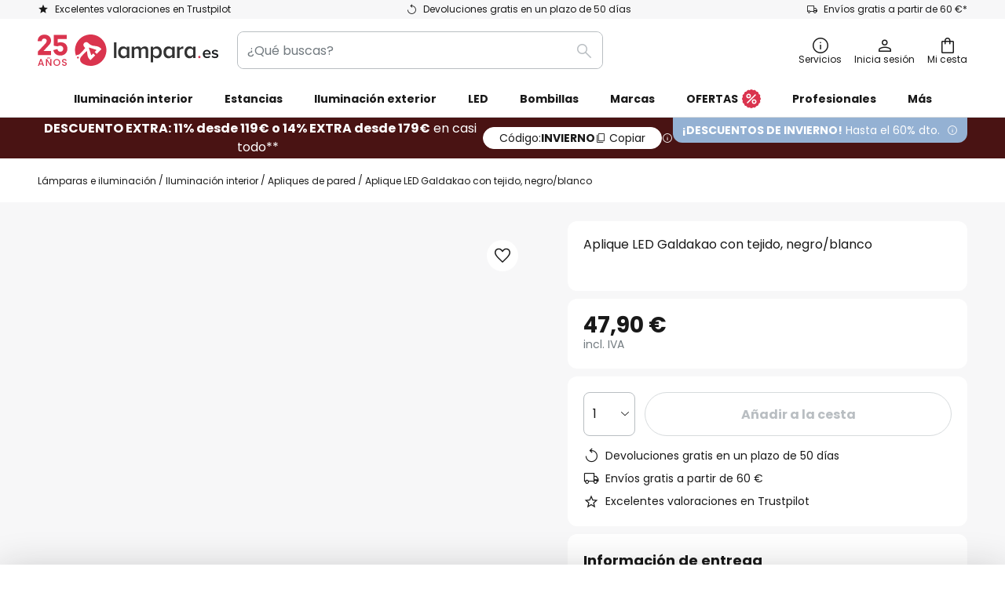

--- FILE ---
content_type: text/html; charset=UTF-8
request_url: https://www.lampara.es/p/aplique-led-galdakao-con-tejido-negro-blanco-3032795.html
body_size: 70559
content:
 <!doctype html><html lang="es"><head prefix="og: http://ogp.me/ns# fb: http://ogp.me/ns/fb# product: http://ogp.me/ns/product#"><script nonce="BQ/U2jqb0Hy1zBWSm5Whwg==" data-prevent-move="text/x-magento-template">window.gdprAppliesGlobally=true;if(!("cmp_id" in window)||window.cmp_id<1){window.cmp_id=0}if(!("cmp_cdid" in window)){window.cmp_cdid="88956d240ac7"}if(!("cmp_params" in window)){window.cmp_params=""}if(!("cmp_host" in window)){window.cmp_host="delivery.consentmanager.net"}if(!("cmp_cdn" in window)){window.cmp_cdn="cdn.consentmanager.net"}if(!("cmp_proto" in window)){window.cmp_proto="https:"}if(!("cmp_codesrc" in window)){window.cmp_codesrc="19"}window.cmp_getsupportedLangs=function(){var b=["DE","EN","FR","IT","NO","DA","FI","ES","PT","RO","BG","ET","EL","GA","HR","LV","LT","MT","NL","PL","SV","SK","SL","CS","HU","RU","SR","ZH","TR","UK","AR","BS"];if("cmp_customlanguages" in window){for(var a=0;a<window.cmp_customlanguages.length;a++){b.push(window.cmp_customlanguages[a].l.toUpperCase())}}return b};window.cmp_getRTLLangs=function(){var a=["AR"];if("cmp_customlanguages" in window){for(var b=0;b<window.cmp_customlanguages.length;b++){if("r" in window.cmp_customlanguages[b]&&window.cmp_customlanguages[b].r){a.push(window.cmp_customlanguages[b].l)}}}return a};window.cmp_getlang=function(j){if(typeof(j)!="boolean"){j=true}if(j&&typeof(cmp_getlang.usedlang)=="string"&&cmp_getlang.usedlang!==""){return cmp_getlang.usedlang}var g=window.cmp_getsupportedLangs();var c=[];var f=location.hash;var e=location.search;var a="languages" in navigator?navigator.languages:[];if(f.indexOf("cmplang=")!=-1){c.push(f.substr(f.indexOf("cmplang=")+8,2).toUpperCase())}else{if(e.indexOf("cmplang=")!=-1){c.push(e.substr(e.indexOf("cmplang=")+8,2).toUpperCase())}else{if("cmp_setlang" in window&&window.cmp_setlang!=""){c.push(window.cmp_setlang.toUpperCase())}else{if(a.length>0){for(var d=0;d<a.length;d++){c.push(a[d])}}}}}if("language" in navigator){c.push(navigator.language)}if("userLanguage" in navigator){c.push(navigator.userLanguage)}var h="";for(var d=0;d<c.length;d++){var b=c[d].toUpperCase();if(g.indexOf(b)!=-1){h=b;break}if(b.indexOf("-")!=-1){b=b.substr(0,2)}if(g.indexOf(b)!=-1){h=b;break}}if(h==""&&typeof(cmp_getlang.defaultlang)=="string"&&cmp_getlang.defaultlang!==""){return cmp_getlang.defaultlang}else{if(h==""){h="EN"}}h=h.toUpperCase();return h};(function(){var n=document;var p=window;var f="";var b="_en";if("cmp_getlang" in p){f=p.cmp_getlang().toLowerCase();if("cmp_customlanguages" in p){for(var h=0;h<p.cmp_customlanguages.length;h++){if(p.cmp_customlanguages[h].l.toUpperCase()==f.toUpperCase()){f="en";break}}}b="_"+f}function g(e,d){var l="";e+="=";var i=e.length;if(location.hash.indexOf(e)!=-1){l=location.hash.substr(location.hash.indexOf(e)+i,9999)}else{if(location.search.indexOf(e)!=-1){l=location.search.substr(location.search.indexOf(e)+i,9999)}else{return d}}if(l.indexOf("&")!=-1){l=l.substr(0,l.indexOf("&"))}return l}var j=("cmp_proto" in p)?p.cmp_proto:"https:";if(j!="http:"&&j!="https:"){j="https:"}var k=("cmp_ref" in p)?p.cmp_ref:location.href;var q=n.createElement("script");q.setAttribute("data-cmp-ab","1");var c=g("cmpdesign","");var a=g("cmpregulationkey","");var o=g("cmpatt","");q.src=j+"//"+p.cmp_host+"/delivery/cmp.php?"+("cmp_id" in p&&p.cmp_id>0?"id="+p.cmp_id:"")+("cmp_cdid" in p?"cdid="+p.cmp_cdid:"")+"&h="+encodeURIComponent(k)+(c!=""?"&cmpdesign="+encodeURIComponent(c):"")+(a!=""?"&cmpregulationkey="+encodeURIComponent(a):"")+(o!=""?"&cmatt="+encodeURIComponent(o):"")+("cmp_params" in p?"&"+p.cmp_params:"")+(n.cookie.length>0?"&__cmpfcc=1":"")+"&l="+f.toLowerCase()+"&o="+(new Date()).getTime();q.type="text/javascript";q.async=true;if(n.currentScript&&n.currentScript.parentElement){n.currentScript.parentElement.appendChild(q)}else{if(n.body){n.body.appendChild(q)}else{var m=n.getElementsByTagName("body");if(m.length==0){m=n.getElementsByTagName("div")}if(m.length==0){m=n.getElementsByTagName("span")}if(m.length==0){m=n.getElementsByTagName("ins")}if(m.length==0){m=n.getElementsByTagName("script")}if(m.length==0){m=n.getElementsByTagName("head")}if(m.length>0){m[0].appendChild(q)}}}var q=n.createElement("script");q.src=j+"//"+p.cmp_cdn+"/delivery/js/cmp"+b+".min.js";q.type="text/javascript";q.setAttribute("data-cmp-ab","1");q.async=true;if(n.currentScript&&n.currentScript.parentElement){n.currentScript.parentElement.appendChild(q)}else{if(n.body){n.body.appendChild(q)}else{var m=n.getElementsByTagName("body");if(m.length==0){m=n.getElementsByTagName("div")}if(m.length==0){m=n.getElementsByTagName("span")}if(m.length==0){m=n.getElementsByTagName("ins")}if(m.length==0){m=n.getElementsByTagName("script")}if(m.length==0){m=n.getElementsByTagName("head")}if(m.length>0){m[0].appendChild(q)}}}})();window.cmp_addFrame=function(b){if(!window.frames[b]){if(document.body){var a=document.createElement("iframe");a.style.cssText="display:none";if("cmp_cdn" in window&&"cmp_ultrablocking" in window&&window.cmp_ultrablocking>0){a.src="//"+window.cmp_cdn+"/delivery/empty.html"}a.name=b;document.body.appendChild(a)}else{window.setTimeout(window.cmp_addFrame,10,b)}}};window.cmp_rc=function(h){var b=document.cookie;var f="";var d=0;while(b!=""&&d<100){d++;while(b.substr(0,1)==" "){b=b.substr(1,b.length)}var g=b.substring(0,b.indexOf("="));if(b.indexOf(";")!=-1){var c=b.substring(b.indexOf("=")+1,b.indexOf(";"))}else{var c=b.substr(b.indexOf("=")+1,b.length)}if(h==g){f=c}var e=b.indexOf(";")+1;if(e==0){e=b.length}b=b.substring(e,b.length)}return(f)};window.cmp_stub=function(){var a=arguments;__cmp.a=__cmp.a||[];if(!a.length){return __cmp.a}else{if(a[0]==="ping"){if(a[1]===2){a[2]({gdprApplies:gdprAppliesGlobally,cmpLoaded:false,cmpStatus:"stub",displayStatus:"hidden",apiVersion:"2.0",cmpId:31},true)}else{a[2](false,true)}}else{if(a[0]==="getUSPData"){a[2]({version:1,uspString:window.cmp_rc("")},true)}else{if(a[0]==="getTCData"){__cmp.a.push([].slice.apply(a))}else{if(a[0]==="addEventListener"||a[0]==="removeEventListener"){__cmp.a.push([].slice.apply(a))}else{if(a.length==4&&a[3]===false){a[2]({},false)}else{__cmp.a.push([].slice.apply(a))}}}}}}};window.cmp_msghandler=function(d){var a=typeof d.data==="string";try{var c=a?JSON.parse(d.data):d.data}catch(f){var c=null}if(typeof(c)==="object"&&c!==null&&"__cmpCall" in c){var b=c.__cmpCall;window.__cmp(b.command,b.parameter,function(h,g){var e={__cmpReturn:{returnValue:h,success:g,callId:b.callId}};d.source.postMessage(a?JSON.stringify(e):e,"*")})}if(typeof(c)==="object"&&c!==null&&"__uspapiCall" in c){var b=c.__uspapiCall;window.__uspapi(b.command,b.version,function(h,g){var e={__uspapiReturn:{returnValue:h,success:g,callId:b.callId}};d.source.postMessage(a?JSON.stringify(e):e,"*")})}if(typeof(c)==="object"&&c!==null&&"__tcfapiCall" in c){var b=c.__tcfapiCall;window.__tcfapi(b.command,b.version,function(h,g){var e={__tcfapiReturn:{returnValue:h,success:g,callId:b.callId}};d.source.postMessage(a?JSON.stringify(e):e,"*")},b.parameter)}};window.cmp_setStub=function(a){if(!(a in window)||(typeof(window[a])!=="function"&&typeof(window[a])!=="object"&&(typeof(window[a])==="undefined"||window[a]!==null))){window[a]=window.cmp_stub;window[a].msgHandler=window.cmp_msghandler;window.addEventListener("message",window.cmp_msghandler,false)}};window.cmp_addFrame("__cmpLocator");if(!("cmp_disableusp" in window)||!window.cmp_disableusp){window.cmp_addFrame("__uspapiLocator")}if(!("cmp_disabletcf" in window)||!window.cmp_disabletcf){window.cmp_addFrame("__tcfapiLocator")}window.cmp_setStub("__cmp");if(!("cmp_disabletcf" in window)||!window.cmp_disabletcf){window.cmp_setStub("__tcfapi")}if(!("cmp_disableusp" in window)||!window.cmp_disableusp){window.cmp_setStub("__uspapi")};</script> <meta charset="utf-8"/>
<meta name="title" content="Aplique LED Galdakao con tejido, negro/blanco | Lampara.es"/>
<meta name="description" content="Aplique LED Galdakao con tejido, negro/blanco ✓ Valoraciones de otros clientes ✓ Envío rápido ✓Pago seguro✓Atención al cliente personalizada gratis ☎ ¡Compra ahora!"/>
<meta name="robots" content="INDEX,FOLLOW"/>
<meta name="viewport" content="width=device-width, initial-scale=1"/>
<meta name="format-detection" content="telephone=no"/>
<title>Aplique LED Galdakao con tejido, negro/blanco | Lampara.es</title>
<link  rel="stylesheet" type="text/css"  media="all" href="https://www.lampara.es/static/version1768395419/base/Magento/base/default/mage/calendar.min.css" />
<link  rel="stylesheet" type="text/css"  media="all" href="https://www.lampara.es/static/version1768395419/frontend/LW/LUX2/default/css/styles-m.min.css" />
<link  rel="stylesheet" type="text/css"  media="all" href="https://www.lampara.es/static/version1768395419/base/Magento/base/default/jquery/uppy/dist/uppy-custom.min.css" />
<link  rel="stylesheet" type="text/css"  media="all" href="https://www.lampara.es/static/version1768395419/frontend/Magento/base/default/Payone_Core/css/payone.min.css" />
<link  rel="stylesheet" type="text/css"  media="all" href="https://www.lampara.es/static/version1768395419/frontend/Magento/base/default/LW_SwiperJs/lib/swiper.min.css" />
<link  rel="stylesheet" type="text/css"  media="all" href="https://www.lampara.es/static/version1768395419/frontend/LW/LUX2/default/mage/gallery/gallery.min.css" />
<link  rel="stylesheet" type="text/css"  media="all" href="https://www.lampara.es/static/version1768395419/frontend/Magento/base/default/LW_Chatbot/css/df-messenger-default.min.css" />
<link  rel="stylesheet" type="text/css"  media="screen and (min-width: 768px)" href="https://www.lampara.es/static/version1768395419/frontend/LW/LUX2/default/css/styles-l.min.css" />







<link  rel="preload" as="font" crossorigin="anonymous" href="/asset/font/lw-iconfont-20251106/lw-iconfont.woff2" />
<link  rel="preload" as="font" crossorigin="anonymous" href="/asset/font/poppins/Poppins-Regular.woff2" />
<link  rel="preload" as="font" crossorigin="anonymous" href="/asset/font/poppins/Poppins-Bold.woff2" />
<link  rel="icon" type="image/png" sizes="48x48" href="/logo/lampenwelt/favicon-48x48.png" />
<link  rel="icon" type="image/svg+xml" href="/logo/lampenwelt/favicon.svg" />
<link  rel="shortcut icon" href="/logo/lampenwelt/favicon.ico" />
<link  rel="apple-touch-icon" sizes="180x180" href="/logo/lampenwelt/apple-touch-icon.png" />
<link  rel="manifest" href="/logo/lampenwelt/site.webmanifest" />
<link  rel="canonical" href="https://www.lampara.es/p/aplique-led-galdakao-con-tejido-negro-blanco-3032795.html" />
   <script nonce="BQ/U2jqb0Hy1zBWSm5Whwg==" type="text/javascript" data-prevent-move="text/x-magento-template">
    window.dataLayer = window.dataLayer || [];
    window.dataLayer.push({"pageType":"productPage","product":{"id":"3032795","name":"Aplique LED Galdakao con tejido, negro\/blanco","brand":"EGLO","originalCategoryNames":["Iluminaci\u00f3n interior","Apliques de pared"],"uniqueCategoryNames":["Indoor Lighting","Wall Lights"],"uniqueCategoryIds":["1","47"],"price":"47.90","deliveryTime":"Delivery time: 10 - 15 days","deliveryTimeInDays":"12","panType":"HWB","bulkyGood":"no","availabilityStatus":"Backorder","scarcity":"no"}})</script> <script nonce="BQ/U2jqb0Hy1zBWSm5Whwg==" id="gtmScript" type="text/javascript" data-prevent-move="text/x-magento-template">
        const whenPageActivated = new Promise((resolve) => {
            if (document.prerendering) {
                document.addEventListener('prerenderingchange', resolve, {
                    once: true
                });
            } else {
                resolve();
            }
        });

        async function initAnalytics() {
            await whenPageActivated;

            window.dataLayer = window.dataLayer || [];
            window.dlCurrencyCode = "EUR";

            <!-- GOOGLE TAG MANAGER -->
            (function (w, d, s, l, i) {
                w[l] = w[l] || [];
                w[l].push({
                    'gtm.start': new Date().getTime(),
                    event: 'gtm.js'
                });
                var f = d.getElementsByTagName(s)[0],
                    j = d.createElement(s),
                    dl = l != 'dataLayer' ? '&l=' + l : '';
                j.async = true;
                j.src = 'https://collector.sst.lampara.es/gtm.js?id=' + i + dl;
                var n = d.querySelector('[nonce]');
                n && j.setAttribute('nonce', n.nonce || n.getAttribute('nonce'));
                f.parentNode.insertBefore(j, f);
            })(window, document, 'script', 'dataLayer', 'GTM\u002DWTNBKFJG');
            <!-- END GOOGLE TAG MANAGER -->
        }

        initAnalytics();</script>     <style> .search-autocomplete { display: none !important; }</style>      <link href="https://www.lampara.es/static/version1768395419/frontend/LW/base/default/Bloomreach_Connector/css/variables.min.css" rel="stylesheet">   <style></style>    <style></style>   <link rel="alternate" href="https://www.lampara.es/p/aplique-led-galdakao-con-tejido-negro-blanco-3032795.html" hreflang="es-ES"/> <link rel="alternate" href="https://www.lumories.bg/p/led-stenno-osvetlenie-galdakao-s-tekstil-cherno-bjalo-3032795.html" hreflang="bg-BG"/> <link rel="alternate" href="https://www.lumories.cz/p/led-nastenne-svetlo-galdakao-textil-cerna-bila-3032795.html" hreflang="cs-CZ"/> <link rel="alternate" href="https://www.lampegiganten.dk/p/led-vaeglampe-galdakao-med-tekstil-sort-hvid-3032795.html" hreflang="da-DK"/> <link rel="alternate" href="https://www.lampenwelt.at/p/led-wandleuchte-galdakao-mit-textil-schwarz-weiss-3032795.html" hreflang="de-AT"/> <link rel="alternate" href="https://www.lampenwelt.ch/p/led-wandleuchte-galdakao-mit-textil-schwarz-weiss-3032795.html" hreflang="de-CH"/> <link rel="alternate" href="https://www.lampenwelt.de/p/led-wandleuchte-galdakao-mit-textil-schwarz-weiss-3032795.html" hreflang="de-DE"/> <link rel="alternate" href="https://www.lumories.gr/p/fotistiko-toichou-led-galdakao-me-ufasma-mauro-leuko-3032795.html" hreflang="el-GR"/> <link rel="alternate" href="https://www.lights.co.uk/p/galdakao-led-wall-light-with-textile-black-white-3032795.html" hreflang="en-GB"/> <link rel="alternate" href="https://www.lights.ie/p/galdakao-led-wall-light-with-textile-black-white-3032795.html" hreflang="en-IE"/> <link rel="alternate" href="https://www.lumories.ee/p/led-seinavalgusti-galdakao-tekstiiliga-must-valge-3032795.html" hreflang="et-EE"/> <link rel="alternate" href="https://www.nettilamppu.fi/p/led-seinavalo-galdakao-tekstiilia-musta-valkoinen-3032795.html" hreflang="fi-FI"/> <link rel="alternate" href="https://fr.lumories.ch/p/applique-led-galdakao-avec-textile-noir-blanc-3032795.html" hreflang="fr-CH"/> <link rel="alternate" href="https://www.luminaire.fr/p/applique-led-galdakao-avec-textile-noir-blanc-3032795.html" hreflang="fr-FR"/> <link rel="alternate" href="https://www.lumories.hr/p/galdakao-led-zidna-svjetiljka-s-tekstilom-crno-bijela-3032795.html" hreflang="hr-HR"/> <link rel="alternate" href="https://www.feny24.hu/p/galdakao-led-fali-lampa-textil-fekete-feher-3032795.html" hreflang="hu-HU"/> <link rel="alternate" href="https://www.lampade.it/p/applique-led-galdakao-con-tessuto-nero-bianco-3032795.html" hreflang="it-IT"/> <link rel="alternate" href="https://www.lumories.lt/p/led-sieninis-sviestuvas-galdakao-su-tekstile-juoda-balta-3032795.html" hreflang="lt-LT"/> <link rel="alternate" href="https://www.lumories.lv/p/led-sienas-lampas-galdakao-ar-tekstilizstradajumu-melns-balts-3032795.html" hreflang="lv-LV"/> <link rel="alternate" href="https://www.lampegiganten.no/p/led-vegglampe-galdakao-med-tekstil-svart-hvit-3032795.html" hreflang="nb-NO"/> <link rel="alternate" href="https://www.lampen24.be/p/led-wandlamp-galdakao-met-textiel-zwart-wit-3032795.html" hreflang="nl-BE"/> <link rel="alternate" href="https://www.lampen24.nl/p/led-wandlamp-galdakao-met-textiel-zwart-wit-3032795.html" hreflang="nl-NL"/> <link rel="alternate" href="https://www.lampy.pl/p/kinkiet-led-galdakao-z-tkanina-czarny-bialy-3032795.html" hreflang="pl-PL"/> <link rel="alternate" href="https://www.lumories.pt/p/candeeiro-de-parede-led-galdakao-com-tecido-preto-branco-3032795.html" hreflang="pt-PT"/> <link rel="alternate" href="https://www.lumories.ro/p/aplica-perete-led-galdakao-cu-textil-negru-alb-3032795.html" hreflang="ro-RO"/> <link rel="alternate" href="https://www.lumories.sk/p/nastenne-led-svetlo-galdakao-textil-cierna-biela-3032795.html" hreflang="sk-SK"/> <link rel="alternate" href="https://www.lumories.si/p/led-stenska-svetilka-galdakao-s-tekstilom-crna-bela-3032795.html" hreflang="sl-SI"/> <link rel="alternate" href="https://www.lamp24.se/p/led-vagglampa-galdakao-med-textil-svart-vit-3032795.html" hreflang="sv-SE"/> <link rel="alternate" href="https://www.lights.co.uk/p/galdakao-led-wall-light-with-textile-black-white-3032795.html" hreflang="x-default"/><!--We can use this context to add some thing in future-->    <script nonce="BQ/U2jqb0Hy1zBWSm5Whwg==" data-prevent-move="text/x-magento-template">
    window.kameleoonQueue = window.kameleoonQueue || [];</script><script nonce="BQ/U2jqb0Hy1zBWSm5Whwg==" data-prevent-move="text/x-magento-template"
        src="//pu8bufhtgh.kameleoon.eu/kameleoon.js"
        async=""></script> <script nonce="BQ/U2jqb0Hy1zBWSm5Whwg==" type="text/javascript" data-prevent-move="text/x-magento-template">
    ;window.NREUM || (NREUM = {});
    NREUM.init = {
         distributed_tracing: { enabled: true },
        privacy: { cookies_enabled: true },
    };
    ;NREUM.loader_config = {
        accountID: '3827620',
        trustKey: '3827620',
        agentID: "538560378",
        licenseKey: 'NRJS-a9f247f553a89a71d7d',
        applicationID: "538560378",
    };
    ;NREUM.info = {
        beacon: 'bam.eu01.nr-data.net',
        errorBeacon: 'bam.eu01.nr-data.net',
        licenseKey: 'NRJS-a9f247f553a89a71d7d',
        applicationID: "538560378",
        sa: 1,
    };
    ;/*! For license information please see nr - loader - spa - 1.285.0.min.js.LICENSE.txt */
    (() => {
        var e, t, r = {
            8122: (e, t, r) => {
                'use strict';
                r.d(t, { a: () => i });
                var n = r(944);

                function i(e, t) {
                    try {
                        if (!e || 'object' != typeof e) return (0, n.R)(3);
                        if (!t || 'object' != typeof t) return (0, n.R)(4);
                        const r = Object.create(Object.getPrototypeOf(t), Object.getOwnPropertyDescriptors(t)),
                            o = 0 === Object.keys(r).length ? e : r;
                        for (let a in o) if (void 0 !== e[a]) try {
                            if (null === e[a]) {
                                r[a] = null;
                                continue;
                            }
                            Array.isArray(e[a]) && Array.isArray(t[a]) ? r[a] = Array.from(new Set([...e[a], ...t[a]])) : 'object' == typeof e[a] && 'object' == typeof t[a] ? r[a] = i(e[a], t[a]) : r[a] = e[a];
                        } catch (e) {
                            (0, n.R)(1, e);
                        }
                        return r;
                    } catch (e) {
                        (0, n.R)(2, e);
                    }
                }
            }, 2555: (e, t, r) => {
                'use strict';
                r.d(t, { Vp: () => c, fn: () => s, x1: () => u });
                var n = r(384), i = r(8122);
                const o = {
                    beacon: n.NT.beacon,
                    errorBeacon: n.NT.errorBeacon,
                    licenseKey: void 0,
                    applicationID: void 0,
                    sa: void 0,
                    queueTime: void 0,
                    applicationTime: void 0,
                    ttGuid: void 0,
                    user: void 0,
                    account: void 0,
                    product: void 0,
                    extra: void 0,
                    jsAttributes: {},
                    userAttributes: void 0,
                    atts: void 0,
                    transactionName: void 0,
                    tNamePlain: void 0,
                }, a = {};

                function s(e) {
                    try {
                        const t = c(e);
                        return !!t.licenseKey && !!t.errorBeacon && !!t.applicationID;
                    } catch (e) {
                        return !1;
                    }
                }

                function c(e) {
                    if (!e) throw new Error('All info objects require an agent identifier!');
                    if (!a[e]) throw new Error('Info for '.concat(e, ' was never set'));
                    return a[e];
                }

                function u(e, t) {
                    if (!e) throw new Error('All info objects require an agent identifier!');
                    a[e] = (0, i.a)(t, o);
                    const r = (0, n.nY)(e);
                    r && (r.info = a[e]);
                }
            }, 9417: (e, t, r) => {
                'use strict';
                r.d(t, { D0: () => h, gD: () => g, xN: () => p });
                var n = r(3333);
                const i = e => {
                    if (!e || 'string' != typeof e) return !1;
                    try {
                        document.createDocumentFragment().querySelector(e);
                    } catch {
                        return !1;
                    }
                    return !0;
                };
                var o = r(2614), a = r(944), s = r(384), c = r(8122);
                const u = '[data-nr-mask]', d = () => {
                    const e = {
                        feature_flags: [],
                        experimental: { marks: !1, measures: !1, resources: !1 },
                        mask_selector: '*',
                        block_selector: '[data-nr-block]',
                        mask_input_options: {
                            color: !1,
                            date: !1,
                            'datetime-local': !1,
                            email: !1,
                            month: !1,
                            number: !1,
                            range: !1,
                            search: !1,
                            tel: !1,
                            text: !1,
                            time: !1,
                            url: !1,
                            week: !1,
                            textarea: !1,
                            select: !1,
                            password: !0,
                        },
                    };
                    return {
                        ajax: { deny_list: void 0, block_internal: !0, enabled: !0, autoStart: !0 },
                        distributed_tracing: {
                            enabled: void 0,
                            exclude_newrelic_header: void 0,
                            cors_use_newrelic_header: void 0,
                            cors_use_tracecontext_headers: void 0,
                            allowed_origins: void 0,
                        },
                        get feature_flags() {
                            return e.feature_flags;
                        },
                        set feature_flags(t) {
                            e.feature_flags = t;
                        },
                        generic_events: { enabled: !0, autoStart: !0 },
                        harvest: { interval: 30 },
                        jserrors: { enabled: !0, autoStart: !0 },
                        logging: { enabled: !0, autoStart: !0 },
                        metrics: { enabled: !0, autoStart: !0 },
                        obfuscate: void 0,
                        page_action: { enabled: !0 },
                        page_view_event: { enabled: !0, autoStart: !0 },
                        page_view_timing: { enabled: !0, autoStart: !0 },
                        performance: {
                            get capture_marks() {
                                return e.feature_flags.includes(n.$v.MARKS) || e.experimental.marks;
                            }, set capture_marks(t) {
                                e.experimental.marks = t;
                            }, get capture_measures() {
                                return e.feature_flags.includes(n.$v.MEASURES) || e.experimental.measures;
                            }, set capture_measures(t) {
                                e.experimental.measures = t;
                            }, capture_detail: !0, resources: {
                                get enabled() {
                                    return e.feature_flags.includes(n.$v.RESOURCES) || e.experimental.resources;
                                }, set enabled(t) {
                                    e.experimental.resources = t;
                                }, asset_types: [], first_party_domains: [], ignore_newrelic: !0,
                            },
                        },
                        privacy: { cookies_enabled: !0 },
                        proxy: { assets: void 0, beacon: void 0 },
                        session: { expiresMs: o.wk, inactiveMs: o.BB },
                        session_replay: {
                            autoStart: !0,
                            enabled: !1,
                            preload: !1,
                            sampling_rate: 10,
                            error_sampling_rate: 100,
                            collect_fonts: !1,
                            inline_images: !1,
                            fix_stylesheets: !0,
                            mask_all_inputs: !0,
                            get mask_text_selector() {
                                return e.mask_selector;
                            },
                            set mask_text_selector(t) {
                                i(t) ? e.mask_selector = ''.concat(t, ',').concat(u) : '' === t || null === t ? e.mask_selector = u : (0, a.R)(5, t);
                            },
                            get block_class() {
                                return 'nr-block';
                            },
                            get ignore_class() {
                                return 'nr-ignore';
                            },
                            get mask_text_class() {
                                return 'nr-mask';
                            },
                            get block_selector() {
                                return e.block_selector;
                            },
                            set block_selector(t) {
                                i(t) ? e.block_selector += ','.concat(t) : '' !== t && (0, a.R)(6, t);
                            },
                            get mask_input_options() {
                                return e.mask_input_options;
                            },
                            set mask_input_options(t) {
                                t && 'object' == typeof t ? e.mask_input_options = {
                                    ...t,
                                    password: !0,
                                } : (0, a.R)(7, t);
                            },
                        },
                        session_trace: { enabled: !0, autoStart: !0 },
                        soft_navigations: { enabled: !0, autoStart: !0 },
                        spa: { enabled: !0, autoStart: !0 },
                        ssl: void 0,
                        user_actions: { enabled: !0, elementAttributes: ['id', 'className', 'tagName', 'type'] },
                    };
                }, l = {}, f = 'All configuration objects require an agent identifier!';

                function h(e) {
                    if (!e) throw new Error(f);
                    if (!l[e]) throw new Error('Configuration for '.concat(e, ' was never set'));
                    return l[e];
                }

                function p(e, t) {
                    if (!e) throw new Error(f);
                    l[e] = (0, c.a)(t, d());
                    const r = (0, s.nY)(e);
                    r && (r.init = l[e]);
                }

                function g(e, t) {
                    if (!e) throw new Error(f);
                    var r = h(e);
                    if (r) {
                        for (var n = t.split('.'), i = 0; i < n.length - 1; i++) if ('object' != typeof (r = r[n[i]])) return;
                        r = r[n[n.length - 1]];
                    }
                    return r;
                }
            }, 5603: (e, t, r) => {
                'use strict';
                r.d(t, { a: () => c, o: () => s });
                var n = r(384), i = r(8122);
                const o = {
                    accountID: void 0,
                    trustKey: void 0,
                    agentID: void 0,
                    licenseKey: void 0,
                    applicationID: void 0,
                    xpid: void 0,
                }, a = {};

                function s(e) {
                    if (!e) throw new Error('All loader-config objects require an agent identifier!');
                    if (!a[e]) throw new Error('LoaderConfig for '.concat(e, ' was never set'));
                    return a[e];
                }

                function c(e, t) {
                    if (!e) throw new Error('All loader-config objects require an agent identifier!');
                    a[e] = (0, i.a)(t, o);
                    const r = (0, n.nY)(e);
                    r && (r.loader_config = a[e]);
                }
            }, 3371: (e, t, r) => {
                'use strict';
                r.d(t, { V: () => f, f: () => l });
                var n = r(8122), i = r(384), o = r(6154), a = r(9324);
                let s = 0;
                const c = { buildEnv: a.F3, distMethod: a.Xs, version: a.xv, originTime: o.WN }, u = {
                    customTransaction: void 0,
                    disabled: !1,
                    isolatedBacklog: !1,
                    loaderType: void 0,
                    maxBytes: 3e4,
                    onerror: void 0,
                    ptid: void 0,
                    releaseIds: {},
                    appMetadata: {},
                    session: void 0,
                    denyList: void 0,
                    timeKeeper: void 0,
                    obfuscator: void 0,
                    harvester: void 0,
                }, d = {};

                function l(e) {
                    if (!e) throw new Error('All runtime objects require an agent identifier!');
                    if (!d[e]) throw new Error('Runtime for '.concat(e, ' was never set'));
                    return d[e];
                }

                function f(e, t) {
                    if (!e) throw new Error('All runtime objects require an agent identifier!');
                    d[e] = { ...(0, n.a)(t, u), ...c }, Object.hasOwnProperty.call(d[e], 'harvestCount') || Object.defineProperty(d[e], 'harvestCount', { get: () => ++s });
                    const r = (0, i.nY)(e);
                    r && (r.runtime = d[e]);
                }
            }, 9324: (e, t, r) => {
                'use strict';
                r.d(t, { F3: () => i, Xs: () => o, Yq: () => a, xv: () => n });
                const n = '1.285.0', i = 'PROD', o = 'CDN', a = '^2.0.0-alpha.18';
            }, 6154: (e, t, r) => {
                'use strict';
                r.d(t, {
                    A4: () => s,
                    OF: () => d,
                    RI: () => i,
                    WN: () => h,
                    bv: () => o,
                    gm: () => a,
                    lR: () => f,
                    m: () => u,
                    mw: () => c,
                    sb: () => l,
                });
                var n = r(1863);
                const i = 'undefined' != typeof window && !!window.document,
                    o = 'undefined' != typeof WorkerGlobalScope && ('undefined' != typeof self && self instanceof WorkerGlobalScope && self.navigator instanceof WorkerNavigator || 'undefined' != typeof globalThis && globalThis instanceof WorkerGlobalScope && globalThis.navigator instanceof WorkerNavigator),
                    a = i ? window : 'undefined' != typeof WorkerGlobalScope && ('undefined' != typeof self && self instanceof WorkerGlobalScope && self || 'undefined' != typeof globalThis && globalThis instanceof WorkerGlobalScope && globalThis),
                    s = 'complete' === a?.document?.readyState, c = Boolean('hidden' === a?.document?.visibilityState),
                    u = '' + a?.location, d = /iPad|iPhone|iPod/.test(a.navigator?.userAgent),
                    l = d && 'undefined' == typeof SharedWorker, f = (() => {
                        const e = a.navigator?.userAgent?.match(/Firefox[/\s](\d+\.\d+)/);
                        return Array.isArray(e) && e.length >= 2 ? +e[1] : 0;
                    })(), h = Date.now() - (0, n.t)();
            }, 7295: (e, t, r) => {
                'use strict';
                r.d(t, { Xv: () => a, gX: () => i, iW: () => o });
                var n = [];

                function i(e) {
                    if (!e || o(e)) return !1;
                    if (0 === n.length) return !0;
                    for (var t = 0; t < n.length; t++) {
                        var r = n[t];
                        if ('*' === r.hostname) return !1;
                        if (s(r.hostname, e.hostname) && c(r.pathname, e.pathname)) return !1;
                    }
                    return !0;
                }

                function o(e) {
                    return void 0 === e.hostname;
                }

                function a(e) {
                    if (n = [], e && e.length) for (var t = 0; t < e.length; t++) {
                        let r = e[t];
                        if (!r) continue;
                        0 === r.indexOf('http://') ? r = r.substring(7) : 0 === r.indexOf('https://') && (r = r.substring(8));
                        const i = r.indexOf('/');
                        let o, a;
                        i > 0 ? (o = r.substring(0, i), a = r.substring(i)) : (o = r, a = '');
                        let [s] = o.split(':');
                        n.push({ hostname: s, pathname: a });
                    }
                }

                function s(e, t) {
                    return !(e.length > t.length) && t.indexOf(e) === t.length - e.length;
                }

                function c(e, t) {
                    return 0 === e.indexOf('/') && (e = e.substring(1)), 0 === t.indexOf('/') && (t = t.substring(1)), '' === e || e === t;
                }
            }, 3241: (e, t, r) => {
                'use strict';
                r.d(t, { W: () => o });
                var n = r(6154);
                const i = 'newrelic';

                function o(e = {}) {
                    try {
                        n.gm.dispatchEvent(new CustomEvent(i, { detail: e }));
                    } catch (e) {
                    }
                }
            }, 1687: (e, t, r) => {
                'use strict';
                r.d(t, { Ak: () => c, Ze: () => l, x3: () => u });
                var n = r(7836), i = r(3606), o = r(860), a = r(2646);
                const s = {};

                function c(e, t) {
                    const r = { staged: !1, priority: o.P3[t] || 0 };
                    d(e), s[e].get(t) || s[e].set(t, r);
                }

                function u(e, t) {
                    e && s[e] && (s[e].get(t) && s[e].delete(t), h(e, t, !1), s[e].size && f(e));
                }

                function d(e) {
                    if (!e) throw new Error('agentIdentifier required');
                    s[e] || (s[e] = new Map);
                }

                function l(e = '', t = 'feature', r = !1) {
                    if (d(e), !e || !s[e].get(t) || r) return h(e, t);
                    s[e].get(t).staged = !0, f(e);
                }

                function f(e) {
                    const t = Array.from(s[e]);
                    t.every((([e, t]) => t.staged)) && (t.sort(((e, t) => e[1].priority - t[1].priority)), t.forEach((([t]) => {
                        s[e].delete(t), h(e, t);
                    })));
                }

                function h(e, t, r = !0) {
                    const o = e ? n.ee.get(e) : n.ee, s = i.i.handlers;
                    if (!o.aborted && o.backlog && s) {
                        if (r) {
                            const e = o.backlog[t], r = s[t];
                            if (r) {
                                for (let t = 0; e && t < e.length; ++t) p(e[t], r);
                                Object.entries(r).forEach((([e, t]) => {
                                    Object.values(t || {}).forEach((t => {
                                        t[0]?.on && t[0]?.context() instanceof a.y && t[0].on(e, t[1]);
                                    }));
                                }));
                            }
                        }
                        o.isolatedBacklog || delete s[t], o.backlog[t] = null, o.emit('drain-' + t, []);
                    }
                }

                function p(e, t) {
                    var r = e[1];
                    Object.values(t[r] || {}).forEach((t => {
                        var r = e[0];
                        if (t[0] === r) {
                            var n = t[1], i = e[3], o = e[2];
                            n.apply(i, o);
                        }
                    }));
                }
            }, 7836: (e, t, r) => {
                'use strict';
                r.d(t, { P: () => c, ee: () => u });
                var n = r(384), i = r(8990), o = r(3371), a = r(2646), s = r(5607);
                const c = 'nr@context:'.concat(s.W), u = function e(t, r) {
                    var n = {}, s = {}, d = {}, l = !1;
                    try {
                        l = 16 === r.length && (0, o.f)(r).isolatedBacklog;
                    } catch (e) {
                    }
                    var f = {
                        on: p,
                        addEventListener: p,
                        removeEventListener: function(e, t) {
                            var r = n[e];
                            if (!r) return;
                            for (var i = 0; i < r.length; i++) r[i] === t && r.splice(i, 1);
                        },
                        emit: function(e, r, n, i, o) {
                            !1 !== o && (o = !0);
                            if (u.aborted && !i) return;
                            t && o && t.emit(e, r, n);
                            for (var a = h(n), c = g(e), d = c.length, l = 0; l < d; l++) c[l].apply(a, r);
                            var p = v()[s[e]];
                            p && p.push([f, e, r, a]);
                            return a;
                        },
                        get: m,
                        listeners: g,
                        context: h,
                        buffer: function(e, t) {
                            const r = v();
                            if (t = t || 'feature', f.aborted) return;
                            Object.entries(e || {}).forEach((([e, n]) => {
                                s[n] = t, t in r || (r[t] = []);
                            }));
                        },
                        abort: function() {
                            f._aborted = !0, Object.keys(f.backlog).forEach((e => {
                                delete f.backlog[e];
                            }));
                        },
                        isBuffering: function(e) {
                            return !!v()[s[e]];
                        },
                        debugId: r,
                        backlog: l ? {} : t && 'object' == typeof t.backlog ? t.backlog : {},
                        isolatedBacklog: l,
                    };
                    return Object.defineProperty(f, 'aborted', {
                        get: () => {
                            let e = f._aborted || !1;
                            return e || (t && (e = t.aborted), e);
                        },
                    }), f;

                    function h(e) {
                        return e && e instanceof a.y ? e : e ? (0, i.I)(e, c, (() => new a.y(c))) : new a.y(c);
                    }

                    function p(e, t) {
                        n[e] = g(e).concat(t);
                    }

                    function g(e) {
                        return n[e] || [];
                    }

                    function m(t) {
                        return d[t] = d[t] || e(f, t);
                    }

                    function v() {
                        return f.backlog;
                    }
                }(void 0, 'globalEE'), d = (0, n.Zm)();
                d.ee || (d.ee = u);
            }, 2646: (e, t, r) => {
                'use strict';
                r.d(t, { y: () => n });

                class n {
                    constructor(e) {
                        this.contextId = e;
                    }
                }
            }, 9908: (e, t, r) => {
                'use strict';
                r.d(t, { d: () => n, p: () => i });
                var n = r(7836).ee.get('handle');

                function i(e, t, r, i, o) {
                    o ? (o.buffer([e], i), o.emit(e, t, r)) : (n.buffer([e], i), n.emit(e, t, r));
                }
            }, 3606: (e, t, r) => {
                'use strict';
                r.d(t, { i: () => o });
                var n = r(9908);
                o.on = a;
                var i = o.handlers = {};

                function o(e, t, r, o) {
                    a(o || n.d, i, e, t, r);
                }

                function a(e, t, r, i, o) {
                    o || (o = 'feature'), e || (e = n.d);
                    var a = t[o] = t[o] || {};
                    (a[r] = a[r] || []).push([e, i]);
                }
            }, 3878: (e, t, r) => {
                'use strict';

                function n(e, t) {
                    return { capture: e, passive: !1, signal: t };
                }

                function i(e, t, r = !1, i) {
                    window.addEventListener(e, t, n(r, i));
                }

                function o(e, t, r = !1, i) {
                    document.addEventListener(e, t, n(r, i));
                }

                r.d(t, { DD: () => o, jT: () => n, sp: () => i });
            }, 5607: (e, t, r) => {
                'use strict';
                r.d(t, { W: () => n });
                const n = (0, r(9566).bz)();
            }, 9566: (e, t, r) => {
                'use strict';
                r.d(t, { LA: () => s, ZF: () => c, bz: () => a, el: () => u });
                var n = r(6154);
                const i = 'xxxxxxxx-xxxx-4xxx-yxxx-xxxxxxxxxxxx';

                function o(e, t) {
                    return e ? 15 & e[t] : 16 * Math.random() | 0;
                }

                function a() {
                    const e = n.gm?.crypto || n.gm?.msCrypto;
                    let t, r = 0;
                    return e && e.getRandomValues && (t = e.getRandomValues(new Uint8Array(30))), i.split('').map((e => 'x' === e ? o(t, r++).toString(16) : 'y' === e ? (3 & o() | 8).toString(16) : e)).join('');
                }

                function s(e) {
                    const t = n.gm?.crypto || n.gm?.msCrypto;
                    let r, i = 0;
                    t && t.getRandomValues && (r = t.getRandomValues(new Uint8Array(e)));
                    const a = [];
                    for (var s = 0; s < e; s++) a.push(o(r, i++).toString(16));
                    return a.join('');
                }

                function c() {
                    return s(16);
                }

                function u() {
                    return s(32);
                }
            }, 2614: (e, t, r) => {
                'use strict';
                r.d(t, { BB: () => a, H3: () => n, g: () => u, iL: () => c, tS: () => s, uh: () => i, wk: () => o });
                const n = 'NRBA', i = 'SESSION', o = 144e5, a = 18e5, s = {
                    STARTED: 'session-started',
                    PAUSE: 'session-pause',
                    RESET: 'session-reset',
                    RESUME: 'session-resume',
                    UPDATE: 'session-update',
                }, c = { SAME_TAB: 'same-tab', CROSS_TAB: 'cross-tab' }, u = { OFF: 0, FULL: 1, ERROR: 2 };
            }, 1863: (e, t, r) => {
                'use strict';

                function n() {
                    return Math.floor(performance.now());
                }

                r.d(t, { t: () => n });
            }, 7485: (e, t, r) => {
                'use strict';
                r.d(t, { D: () => i });
                var n = r(6154);

                function i(e) {
                    if (0 === (e || '').indexOf('data:')) return { protocol: 'data' };
                    try {
                        const t = new URL(e, location.href), r = {
                            port: t.port,
                            hostname: t.hostname,
                            pathname: t.pathname,
                            search: t.search,
                            protocol: t.protocol.slice(0, t.protocol.indexOf(':')),
                            sameOrigin: t.protocol === n.gm?.location?.protocol && t.host === n.gm?.location?.host,
                        };
                        return r.port && '' !== r.port || ('http:' === t.protocol && (r.port = '80'), 'https:' === t.protocol && (r.port = '443')), r.pathname && '' !== r.pathname ? r.pathname.startsWith('/') || (r.pathname = '/'.concat(r.pathname)) : r.pathname = '/', r;
                    } catch (e) {
                        return {};
                    }
                }
            }, 944: (e, t, r) => {
                'use strict';

                function n(e, t) {
                    'function' == typeof console.debug && console.debug('New Relic Warning: https://github.com/newrelic/newrelic-browser-agent/blob/main/docs/warning-codes.md#'.concat(e), t);
                }

                r.d(t, { R: () => n });
            }, 5701: (e, t, r) => {
                'use strict';
                r.d(t, { B: () => a, t: () => s });
                var n = r(7836), i = r(3241);
                const o = new Set, a = {};

                function s(e, t) {
                    const r = n.ee.get(t);
                    a[t] ??= {}, e && 'object' == typeof e && (o.has(t) || (r.emit('rumresp', [e]), a[t] = e, o.add(t), (0, i.W)({
                        agentIdentifier: t,
                        loaded: !0,
                        type: 'lifecycle',
                        name: 'load',
                        feature: void 0,
                        data: e,
                    })));
                }
            }, 8990: (e, t, r) => {
                'use strict';
                r.d(t, { I: () => i });
                var n = Object.prototype.hasOwnProperty;

                function i(e, t, r) {
                    if (n.call(e, t)) return e[t];
                    var i = r();
                    if (Object.defineProperty && Object.keys) try {
                        return Object.defineProperty(e, t, { value: i, writable: !0, enumerable: !1 }), i;
                    } catch (e) {
                    }
                    return e[t] = i, i;
                }
            }, 6389: (e, t, r) => {
                'use strict';

                function n(e, t = 500, r = {}) {
                    const n = r?.leading || !1;
                    let i;
                    return (...r) => {
                        n && void 0 === i && (e.apply(this, r), i = setTimeout((() => {
                            i = clearTimeout(i);
                        }), t)), n || (clearTimeout(i), i = setTimeout((() => {
                            e.apply(this, r);
                        }), t));
                    };
                }

                function i(e) {
                    let t = !1;
                    return (...r) => {
                        t || (t = !0, e.apply(this, r));
                    };
                }

                r.d(t, { J: () => i, s: () => n });
            }, 3304: (e, t, r) => {
                'use strict';
                r.d(t, { A: () => o });
                var n = r(7836);
                const i = () => {
                    const e = new WeakSet;
                    return (t, r) => {
                        if ('object' == typeof r && null !== r) {
                            if (e.has(r)) return;
                            e.add(r);
                        }
                        return r;
                    };
                };

                function o(e) {
                    try {
                        return JSON.stringify(e, i()) ?? '';
                    } catch (e) {
                        try {
                            n.ee.emit('internal-error', [e]);
                        } catch (e) {
                        }
                        return '';
                    }
                }
            }, 5289: (e, t, r) => {
                'use strict';
                r.d(t, { GG: () => o, sB: () => a });
                var n = r(3878);

                function i() {
                    return 'undefined' == typeof document || 'complete' === document.readyState;
                }

                function o(e, t) {
                    if (i()) return e();
                    (0, n.sp)('load', e, t);
                }

                function a(e) {
                    if (i()) return e();
                    (0, n.DD)('DOMContentLoaded', e);
                }
            }, 384: (e, t, r) => {
                'use strict';
                r.d(t, { NT: () => o, US: () => d, Zm: () => a, bQ: () => c, dV: () => s, nY: () => u, pV: () => l });
                var n = r(6154), i = r(1863);
                const o = { beacon: 'bam.nr-data.net', errorBeacon: 'bam.nr-data.net' };

                function a() {
                    return n.gm.NREUM || (n.gm.NREUM = {}), void 0 === n.gm.newrelic && (n.gm.newrelic = n.gm.NREUM), n.gm.NREUM;
                }

                function s() {
                    let e = a();
                    return e.o || (e.o = {
                        ST: n.gm.setTimeout,
                        SI: n.gm.setImmediate,
                        CT: n.gm.clearTimeout,
                        XHR: n.gm.XMLHttpRequest,
                        REQ: n.gm.Request,
                        EV: n.gm.Event,
                        PR: n.gm.Promise,
                        MO: n.gm.MutationObserver,
                        FETCH: n.gm.fetch,
                        WS: n.gm.WebSocket,
                    }), e;
                }

                function c(e, t) {
                    let r = a();
                    r.initializedAgents ??= {}, t.initializedAt = {
                        ms: (0, i.t)(),
                        date: new Date,
                    }, r.initializedAgents[e] = t;
                }

                function u(e) {
                    let t = a();
                    return t.initializedAgents?.[e];
                }

                function d(e, t) {
                    a()[e] = t;
                }

                function l() {
                    return function() {
                        let e = a();
                        const t = e.info || {};
                        e.info = { beacon: o.beacon, errorBeacon: o.errorBeacon, ...t };
                    }(), function() {
                        let e = a();
                        const t = e.init || {};
                        e.init = { ...t };
                    }(), s(), function() {
                        let e = a();
                        const t = e.loader_config || {};
                        e.loader_config = { ...t };
                    }(), a();
                }
            }, 2843: (e, t, r) => {
                'use strict';
                r.d(t, { u: () => i });
                var n = r(3878);

                function i(e, t = !1, r, i) {
                    (0, n.DD)('visibilitychange', (function() {
                        if (t) return void ('hidden' === document.visibilityState && e());
                        e(document.visibilityState);
                    }), r, i);
                }
            }, 8139: (e, t, r) => {
                'use strict';
                r.d(t, { u: () => f });
                var n = r(7836), i = r(3434), o = r(8990), a = r(6154);
                const s = {}, c = a.gm.XMLHttpRequest, u = 'addEventListener', d = 'removeEventListener',
                    l = 'nr@wrapped:'.concat(n.P);

                function f(e) {
                    var t = function(e) {
                        return (e || n.ee).get('events');
                    }(e);
                    if (s[t.debugId]++) return t;
                    s[t.debugId] = 1;
                    var r = (0, i.YM)(t, !0);

                    function f(e) {
                        r.inPlace(e, [u, d], '-', p);
                    }

                    function p(e, t) {
                        return e[1];
                    }

                    return 'getPrototypeOf' in Object && (a.RI && h(document, f), c && h(c.prototype, f), h(a.gm, f)), t.on(u + '-start', (function(e, t) {
                        var n = e[1];
                        if (null !== n && ('function' == typeof n || 'object' == typeof n)) {
                            var i = (0, o.I)(n, l, (function() {
                                var e = {
                                    object: function() {
                                        if ('function' != typeof n.handleEvent) return;
                                        return n.handleEvent.apply(n, arguments);
                                    }, function: n,
                                }[typeof n];
                                return e ? r(e, 'fn-', null, e.name || 'anonymous') : n;
                            }));
                            this.wrapped = e[1] = i;
                        }
                    })), t.on(d + '-start', (function(e) {
                        e[1] = this.wrapped || e[1];
                    })), t;
                }

                function h(e, t, ...r) {
                    let n = e;
                    for (; 'object' == typeof n && !Object.prototype.hasOwnProperty.call(n, u);) n = Object.getPrototypeOf(n);
                    n && t(n, ...r);
                }
            }, 3434: (e, t, r) => {
                'use strict';
                r.d(t, { Jt: () => o, YM: () => c });
                var n = r(7836), i = r(5607);
                const o = 'nr@original:'.concat(i.W);
                var a = Object.prototype.hasOwnProperty, s = !1;

                function c(e, t) {
                    return e || (e = n.ee), r.inPlace = function(e, t, n, i, o) {
                        n || (n = '');
                        const a = '-' === n.charAt(0);
                        for (let s = 0; s < t.length; s++) {
                            const c = t[s], u = e[c];
                            d(u) || (e[c] = r(u, a ? c + n : n, i, c, o));
                        }
                    }, r.flag = o, r;

                    function r(t, r, n, s, c) {
                        return d(t) ? t : (r || (r = ''), nrWrapper[o] = t, function(e, t, r) {
                            if (Object.defineProperty && Object.keys) try {
                                return Object.keys(e).forEach((function(r) {
                                    Object.defineProperty(t, r, {
                                        get: function() {
                                            return e[r];
                                        }, set: function(t) {
                                            return e[r] = t, t;
                                        },
                                    });
                                })), t;
                            } catch (e) {
                                u([e], r);
                            }
                            for (var n in e) a.call(e, n) && (t[n] = e[n]);
                        }(t, nrWrapper, e), nrWrapper);

                        function nrWrapper() {
                            var o, a, d, l;
                            try {
                                a = this, o = [...arguments], d = 'function' == typeof n ? n(o, a) : n || {};
                            } catch (t) {
                                u([t, '', [o, a, s], d], e);
                            }
                            i(r + 'start', [o, a, s], d, c);
                            try {
                                return l = t.apply(a, o);
                            } catch (e) {
                                throw i(r + 'err', [o, a, e], d, c), e;
                            } finally {
                                i(r + 'end', [o, a, l], d, c);
                            }
                        }
                    }

                    function i(r, n, i, o) {
                        if (!s || t) {
                            var a = s;
                            s = !0;
                            try {
                                e.emit(r, n, i, t, o);
                            } catch (t) {
                                u([t, r, n, i], e);
                            }
                            s = a;
                        }
                    }
                }

                function u(e, t) {
                    t || (t = n.ee);
                    try {
                        t.emit('internal-error', e);
                    } catch (e) {
                    }
                }

                function d(e) {
                    return !(e && 'function' == typeof e && e.apply && !e[o]);
                }
            }, 9414: (e, t, r) => {
                'use strict';
                r.d(t, { J: () => c });
                var n = r(7836), i = r(2646), o = r(944), a = r(3434);
                const s = new Map;

                function c(e, t, r, c) {
                    if ('object' != typeof t || !t || 'string' != typeof r || !r || 'function' != typeof t[r]) return (0, o.R)(29);
                    const u = function(e) {
                        return (e || n.ee).get('logger');
                    }(e), d = (0, a.YM)(u), l = new i.y(n.P);
                    l.level = c.level, l.customAttributes = c.customAttributes;
                    const f = t[r]?.[a.Jt] || t[r];
                    return s.set(f, l), d.inPlace(t, [r], 'wrap-logger-', (() => s.get(f))), u;
                }
            }, 9300: (e, t, r) => {
                'use strict';
                r.d(t, { T: () => n });
                const n = r(860).K7.ajax;
            }, 3333: (e, t, r) => {
                'use strict';
                r.d(t, { $v: () => u, TZ: () => n, Zp: () => i, kd: () => c, mq: () => s, nf: () => a, qN: () => o });
                const n = r(860).K7.genericEvents, i = ['auxclick', 'click', 'copy', 'keydown', 'paste', 'scrollend'],
                    o = ['focus', 'blur'], a = 4, s = 1e3, c = ['PageAction', 'UserAction', 'BrowserPerformance'], u = {
                        MARKS: 'experimental.marks',
                        MEASURES: 'experimental.measures',
                        RESOURCES: 'experimental.resources',
                    };
            }, 6774: (e, t, r) => {
                'use strict';
                r.d(t, { T: () => n });
                const n = r(860).K7.jserrors;
            }, 993: (e, t, r) => {
                'use strict';
                r.d(t, { A$: () => o, ET: () => a, TZ: () => s, p_: () => i });
                var n = r(860);
                const i = { ERROR: 'ERROR', WARN: 'WARN', INFO: 'INFO', DEBUG: 'DEBUG', TRACE: 'TRACE' },
                    o = { OFF: 0, ERROR: 1, WARN: 2, INFO: 3, DEBUG: 4, TRACE: 5 }, a = 'log', s = n.K7.logging;
            }, 3785: (e, t, r) => {
                'use strict';
                r.d(t, { R: () => c, b: () => u });
                var n = r(9908), i = r(1863), o = r(860), a = r(8154), s = r(993);

                function c(e, t, r = {}, c = s.p_.INFO) {
                    (0, n.p)(a.xV, ['API/logging/'.concat(c.toLowerCase(), '/called')], void 0, o.K7.metrics, e), (0, n.p)(s.ET, [(0, i.t)(), t, r, c], void 0, o.K7.logging, e);
                }

                function u(e) {
                    return 'string' == typeof e && Object.values(s.p_).some((t => t === e.toUpperCase().trim()));
                }
            }, 8154: (e, t, r) => {
                'use strict';
                r.d(t, { z_: () => o, XG: () => s, TZ: () => n, rs: () => i, xV: () => a });
                r(6154), r(9566), r(384);
                const n = r(860).K7.metrics, i = 'sm', o = 'cm', a = 'storeSupportabilityMetrics',
                    s = 'storeEventMetrics';
            }, 6630: (e, t, r) => {
                'use strict';
                r.d(t, { T: () => n });
                const n = r(860).K7.pageViewEvent;
            }, 782: (e, t, r) => {
                'use strict';
                r.d(t, { T: () => n });
                const n = r(860).K7.pageViewTiming;
            }, 6344: (e, t, r) => {
                'use strict';
                r.d(t, {
                    BB: () => d,
                    G4: () => o,
                    Qb: () => l,
                    TZ: () => i,
                    Ug: () => a,
                    _s: () => s,
                    bc: () => u,
                    yP: () => c,
                });
                var n = r(2614);
                const i = r(860).K7.sessionReplay, o = {
                        RECORD: 'recordReplay',
                        PAUSE: 'pauseReplay',
                        REPLAY_RUNNING: 'replayRunning',
                        ERROR_DURING_REPLAY: 'errorDuringReplay',
                    }, a = .12,
                    s = { DomContentLoaded: 0, Load: 1, FullSnapshot: 2, IncrementalSnapshot: 3, Meta: 4, Custom: 5 },
                    c = { [n.g.ERROR]: 15e3, [n.g.FULL]: 3e5, [n.g.OFF]: 0 }, u = {
                        RESET: { message: 'Session was reset', sm: 'Reset' },
                        IMPORT: { message: 'Recorder failed to import', sm: 'Import' },
                        TOO_MANY: { message: '429: Too Many Requests', sm: 'Too-Many' },
                        TOO_BIG: { message: 'Payload was too large', sm: 'Too-Big' },
                        CROSS_TAB: { message: 'Session Entity was set to OFF on another tab', sm: 'Cross-Tab' },
                        ENTITLEMENTS: {
                            message: 'Session Replay is not allowed and will not be started',
                            sm: 'Entitlement',
                        },
                    }, d = 5e3, l = { API: 'api' };
            }, 5270: (e, t, r) => {
                'use strict';
                r.d(t, { Aw: () => c, CT: () => u, SR: () => s, rF: () => d });
                var n = r(384), i = r(9417), o = r(7767), a = r(6154);

                function s(e) {
                    return !!(0, n.dV)().o.MO && (0, o.V)(e) && !0 === (0, i.gD)(e, 'session_trace.enabled');
                }

                function c(e) {
                    return !0 === (0, i.gD)(e, 'session_replay.preload') && s(e);
                }

                function u(e, t) {
                    const r = t.correctAbsoluteTimestamp(e);
                    return {
                        originalTimestamp: e,
                        correctedTimestamp: r,
                        timestampDiff: e - r,
                        originTime: a.WN,
                        correctedOriginTime: t.correctedOriginTime,
                        originTimeDiff: Math.floor(a.WN - t.correctedOriginTime),
                    };
                }

                function d(e, t) {
                    try {
                        if ('string' == typeof t?.type) {
                            if ('password' === t.type.toLowerCase()) return '*'.repeat(e?.length || 0);
                            if (void 0 !== t?.dataset?.nrUnmask || t?.classList?.contains('nr-unmask')) return e;
                        }
                    } catch (e) {
                    }
                    return 'string' == typeof e ? e.replace(/[\S]/g, '*') : '*'.repeat(e?.length || 0);
                }
            }, 3738: (e, t, r) => {
                'use strict';
                r.d(t, {
                    He: () => i,
                    Kp: () => s,
                    Lc: () => u,
                    Rz: () => d,
                    TZ: () => n,
                    bD: () => o,
                    d3: () => a,
                    jx: () => l,
                    uP: () => c,
                });
                const n = r(860).K7.sessionTrace, i = 'bstResource', o = 'resource', a = '-start', s = '-end',
                    c = 'fn' + a,
                    u = 'fn' + s, d = 'pushState', l = 1e3;
            }, 3962: (e, t, r) => {
                'use strict';
                r.d(t, { AM: () => o, O2: () => c, Qu: () => u, TZ: () => s, ih: () => d, pP: () => a, tC: () => i });
                var n = r(860);
                const i = ['click', 'keydown', 'submit', 'popstate'], o = 'api', a = 'initialPageLoad',
                    s = n.K7.softNav,
                    c = { INITIAL_PAGE_LOAD: '', ROUTE_CHANGE: 1, UNSPECIFIED: 2 },
                    u = { INTERACTION: 1, AJAX: 2, CUSTOM_END: 3, CUSTOM_TRACER: 4 },
                    d = { IP: 'in progress', FIN: 'finished', CAN: 'cancelled' };
            }, 7378: (e, t, r) => {
                'use strict';
                r.d(t, {
                    $p: () => x,
                    BR: () => b,
                    Kp: () => R,
                    L3: () => y,
                    Lc: () => c,
                    NC: () => o,
                    SG: () => d,
                    TZ: () => i,
                    U6: () => p,
                    UT: () => m,
                    d3: () => w,
                    dT: () => f,
                    e5: () => A,
                    gx: () => v,
                    l9: () => l,
                    oW: () => h,
                    op: () => g,
                    rw: () => u,
                    tH: () => T,
                    uP: () => s,
                    wW: () => E,
                    xq: () => a,
                });
                var n = r(384);
                const i = r(860).K7.spa, o = ['click', 'submit', 'keypress', 'keydown', 'keyup', 'change'], a = 999,
                    s = 'fn-start', c = 'fn-end', u = 'cb-start', d = 'api-ixn-', l = 'remaining', f = 'interaction',
                    h = 'spaNode', p = 'jsonpNode', g = 'fetch-start', m = 'fetch-done', v = 'fetch-body-',
                    b = 'jsonp-end',
                    y = (0, n.dV)().o.ST, w = '-start', R = '-end', x = '-body', E = 'cb' + R, A = 'jsTime',
                    T = 'fetch';
            }, 4234: (e, t, r) => {
                'use strict';
                r.d(t, { W: () => o });
                var n = r(7836), i = r(1687);

                class o {
                    constructor(e, t) {
                        this.agentIdentifier = e, this.ee = n.ee.get(e), this.featureName = t, this.blocked = !1;
                    }

                    deregisterDrain() {
                        (0, i.x3)(this.agentIdentifier, this.featureName);
                    }
                }
            }, 7767: (e, t, r) => {
                'use strict';
                r.d(t, { V: () => o });
                var n = r(9417), i = r(6154);
                const o = e => i.RI && !0 === (0, n.gD)(e, 'privacy.cookies_enabled');
            }, 8969: (e, t, r) => {
                'use strict';
                r.d(t, { j: () => I });
                var n = r(860), i = r(2555), o = r(3371), a = r(9908), s = r(7836), c = r(1687), u = r(5289),
                    d = r(6154),
                    l = r(944), f = r(8154), h = r(384), p = r(6344);
                const g = ['setErrorHandler', 'finished', 'addToTrace', 'addRelease', 'recordCustomEvent', 'addPageAction', 'setCurrentRouteName', 'setPageViewName', 'setCustomAttribute', 'interaction', 'noticeError', 'setUserId', 'setApplicationVersion', 'start', p.G4.RECORD, p.G4.PAUSE, 'log', 'wrapLogger'],
                    m = ['setErrorHandler', 'finished', 'addToTrace', 'addRelease'];
                var v = r(1863), b = r(2614), y = r(993), w = r(3785), R = r(9414), x = r(3241), E = r(5701);

                function A() {
                    const e = (0, h.pV)();
                    g.forEach((t => {
                        e[t] = (...r) => function(t, ...r) {
                            let n = [];
                            return Object.values(e.initializedAgents).forEach((e => {
                                e && e.api ? e.exposed && e.api[t] && n.push(e.api[t](...r)) : (0, l.R)(38, t);
                            })), n.length > 1 ? n : n[0];
                        }(t, ...r);
                    }));
                }

                const T = {};
                var S = r(9417), N = r(5603);
                const _ = e => {
                    const t = e.startsWith('http');
                    e += '/', r.p = t ? e : 'https://' + e;
                };
                let O = !1;

                function I(e, t = {}, g, I) {
                    let { init: P, info: j, loader_config: C, runtime: k = {}, exposed: L = !0 } = t;
                    k.loaderType = g;
                    const H = (0, h.pV)();
                    j || (P = H.init, j = H.info, C = H.loader_config), (0, S.xN)(e.agentIdentifier, P || {}), (0, N.a)(e.agentIdentifier, C || {}), j.jsAttributes ??= {}, d.bv && (j.jsAttributes.isWorker = !0), (0, i.x1)(e.agentIdentifier, j);
                    const M = (0, S.D0)(e.agentIdentifier), D = [j.beacon, j.errorBeacon];
                    O || (M.proxy.assets && (_(M.proxy.assets), D.push(M.proxy.assets)), M.proxy.beacon && D.push(M.proxy.beacon), A(), (0, h.US)('activatedFeatures', E.B), e.runSoftNavOverSpa &&= !0 === M.soft_navigations.enabled && M.feature_flags.includes('soft_nav')), k.denyList = [...M.ajax.deny_list || [], ...M.ajax.block_internal ? D : []], k.ptid = e.agentIdentifier, (0, o.V)(e.agentIdentifier, k), e.ee = s.ee.get(e.agentIdentifier), void 0 === e.api && (e.api = function(e, t, h = !1) {
                        t || (0, c.Ak)(e, 'api');
                        const g = {};
                        var A = s.ee.get(e), S = A.get('tracer');
                        T[e] = b.g.OFF, A.on(p.G4.REPLAY_RUNNING, (t => {
                            T[e] = t;
                        }));
                        var N = 'api-', _ = N + 'ixn-';

                        function O(t, r, n, o) {
                            const a = (0, i.Vp)(e);
                            return null === r ? delete a.jsAttributes[t] : (0, i.x1)(e, {
                                ...a,
                                jsAttributes: { ...a.jsAttributes, [t]: r },
                            }), j(N, n, !0, o || null === r ? 'session' : void 0)(t, r);
                        }

                        function I() {
                        }

                        g.log = function(e, { customAttributes: t = {}, level: r = y.p_.INFO } = {}) {
                            (0, a.p)(f.xV, ['API/log/called'], void 0, n.K7.metrics, A), (0, w.R)(A, e, t, r);
                        }, g.wrapLogger = (e, t, { customAttributes: r = {}, level: i = y.p_.INFO } = {}) => {
                            (0, a.p)(f.xV, ['API/wrapLogger/called'], void 0, n.K7.metrics, A), (0, R.J)(A, e, t, {
                                customAttributes: r,
                                level: i,
                            });
                        }, m.forEach((e => {
                            g[e] = j(N, e, !0, 'api');
                        })), g.addPageAction = j(N, 'addPageAction', !0, n.K7.genericEvents), g.recordCustomEvent = j(N, 'recordCustomEvent', !0, n.K7.genericEvents), g.setPageViewName = function(t, r) {
                            if ('string' == typeof t) return '/' !== t.charAt(0) && (t = '/' + t), (0, o.f)(e).customTransaction = (r || 'http://custom.transaction') + t, j(N, 'setPageViewName', !0)();
                        }, g.setCustomAttribute = function(e, t, r = !1) {
                            if ('string' == typeof e) {
                                if (['string', 'number', 'boolean'].includes(typeof t) || null === t) return O(e, t, 'setCustomAttribute', r);
                                (0, l.R)(40, typeof t);
                            } else (0, l.R)(39, typeof e);
                        }, g.setUserId = function(e) {
                            if ('string' == typeof e || null === e) return O('enduser.id', e, 'setUserId', !0);
                            (0, l.R)(41, typeof e);
                        }, g.setApplicationVersion = function(e) {
                            if ('string' == typeof e || null === e) return O('application.version', e, 'setApplicationVersion', !1);
                            (0, l.R)(42, typeof e);
                        }, g.start = () => {
                            try {
                                (0, a.p)(f.xV, ['API/start/called'], void 0, n.K7.metrics, A), A.emit('manual-start-all');
                            } catch (e) {
                                (0, l.R)(23, e);
                            }
                        }, g[p.G4.RECORD] = function() {
                            (0, a.p)(f.xV, ['API/recordReplay/called'], void 0, n.K7.metrics, A), (0, a.p)(p.G4.RECORD, [], void 0, n.K7.sessionReplay, A);
                        }, g[p.G4.PAUSE] = function() {
                            (0, a.p)(f.xV, ['API/pauseReplay/called'], void 0, n.K7.metrics, A), (0, a.p)(p.G4.PAUSE, [], void 0, n.K7.sessionReplay, A);
                        }, g.interaction = function(e) {
                            return (new I).get('object' == typeof e ? e : {});
                        };
                        const P = I.prototype = {
                            createTracer: function(e, t) {
                                var r = {}, i = this, o = 'function' == typeof t;
                                return (0, a.p)(f.xV, ['API/createTracer/called'], void 0, n.K7.metrics, A), h || (0, a.p)(_ + 'tracer', [(0, v.t)(), e, r], i, n.K7.spa, A), function() {
                                    if (S.emit((o ? '' : 'no-') + 'fn-start', [(0, v.t)(), i, o], r), o) try {
                                        return t.apply(this, arguments);
                                    } catch (e) {
                                        const t = 'string' == typeof e ? new Error(e) : e;
                                        throw S.emit('fn-err', [arguments, this, t], r), t;
                                    } finally {
                                        S.emit('fn-end', [(0, v.t)()], r);
                                    }
                                };
                            },
                        };

                        function j(t, r, i, o) {
                            return function() {
                                return (0, a.p)(f.xV, ['API/' + r + '/called'], void 0, n.K7.metrics, A), (0, x.W)({
                                    agentIdentifier: e,
                                    loaded: !!E.B?.[e],
                                    type: 'data',
                                    name: 'api',
                                    feature: t + r,
                                    data: { notSpa: i, bufferGroup: o },
                                }), o && (0, a.p)(t + r, [i ? (0, v.t)() : performance.now(), ...arguments], i ? null : this, o, A), i ? void 0 : this;
                            };
                        }

                        function C() {
                            r.e(478).then(r.bind(r, 8778)).then((({ setAPI: t }) => {
                                t(e), (0, c.Ze)(e, 'api');
                            })).catch((e => {
                                (0, l.R)(27, e), A.abort();
                            }));
                        }

                        return ['actionText', 'setName', 'setAttribute', 'save', 'ignore', 'onEnd', 'getContext', 'end', 'get'].forEach((e => {
                            P[e] = j(_, e, void 0, h ? n.K7.softNav : n.K7.spa);
                        })), g.setCurrentRouteName = h ? j(_, 'routeName', void 0, n.K7.softNav) : j(N, 'routeName', !0, n.K7.spa), g.noticeError = function(t, r) {
                            'string' == typeof t && (t = new Error(t)), (0, a.p)(f.xV, ['API/noticeError/called'], void 0, n.K7.metrics, A), (0, a.p)('err', [t, (0, v.t)(), !1, r, !!T[e]], void 0, n.K7.jserrors, A);
                        }, d.RI ? (0, u.GG)((() => C()), !0) : C(), g;
                    }(e.agentIdentifier, I, e.runSoftNavOverSpa)), void 0 === e.exposed && (e.exposed = L), O || (0, x.W)({
                        agentIdentifier: e.agentIdentifier,
                        loaded: !!E.B?.[e.agentIdentifier],
                        type: 'lifecycle',
                        name: 'initialize',
                        feature: void 0,
                        data: { init: M, info: j, loader_config: C, runtime: k },
                    }), O = !0;
                }
            }, 8374: (e, t, r) => {
                r.nc = (() => {
                    try {
                        return document?.currentScript?.nonce;
                    } catch (e) {
                    }
                    return '';
                })();
            }, 860: (e, t, r) => {
                'use strict';
                r.d(t, {
                    $J: () => d,
                    K7: () => c,
                    P3: () => u,
                    XX: () => i,
                    Yy: () => s,
                    df: () => o,
                    qY: () => n,
                    v4: () => a,
                });
                const n = 'events', i = 'jserrors', o = 'browser/blobs', a = 'rum', s = 'browser/logs', c = {
                    ajax: 'ajax',
                    genericEvents: 'generic_events',
                    jserrors: i,
                    logging: 'logging',
                    metrics: 'metrics',
                    pageAction: 'page_action',
                    pageViewEvent: 'page_view_event',
                    pageViewTiming: 'page_view_timing',
                    sessionReplay: 'session_replay',
                    sessionTrace: 'session_trace',
                    softNav: 'soft_navigations',
                    spa: 'spa',
                }, u = {
                    [c.pageViewEvent]: 1,
                    [c.pageViewTiming]: 2,
                    [c.metrics]: 3,
                    [c.jserrors]: 4,
                    [c.spa]: 5,
                    [c.ajax]: 6,
                    [c.sessionTrace]: 7,
                    [c.softNav]: 8,
                    [c.sessionReplay]: 9,
                    [c.logging]: 10,
                    [c.genericEvents]: 11,
                }, d = {
                    [c.pageViewEvent]: a,
                    [c.pageViewTiming]: n,
                    [c.ajax]: n,
                    [c.spa]: n,
                    [c.softNav]: n,
                    [c.metrics]: i,
                    [c.jserrors]: i,
                    [c.sessionTrace]: o,
                    [c.sessionReplay]: o,
                    [c.logging]: s,
                    [c.genericEvents]: 'ins',
                };
            },
        }, n = {};

        function i(e) {
            var t = n[e];
            if (void 0 !== t) return t.exports;
            var o = n[e] = { exports: {} };
            return r[e](o, o.exports, i), o.exports;
        }

        i.m = r, i.d = (e, t) => {
            for (var r in t) i.o(t, r) && !i.o(e, r) && Object.defineProperty(e, r, { enumerable: !0, get: t[r] });
        }, i.f = {}, i.e = e => Promise.all(Object.keys(i.f).reduce(((t, r) => (i.f[r](e, t), t)), [])), i.u = e => ({
            212: 'nr-spa-compressor',
            249: 'nr-spa-recorder',
            478: 'nr-spa',
        }[e] + '-1.285.0.min.js'), i.o = (e, t) => Object.prototype.hasOwnProperty.call(e, t), e = {}, t = 'NRBA-1.285.0.PROD:', i.l = (r, n, o, a) => {
            if (e[r]) e[r].push(n); else {
                var s, c;
                if (void 0 !== o) for (var u = document.getElementsByTagName('script'), d = 0; d < u.length; d++) {
                    var l = u[d];
                    if (l.getAttribute('src') == r || l.getAttribute('data-webpack') == t + o) {
                        s = l;
                        break;
                    }
                }
                if (!s) {
                    c = !0;
                    var f = {
                        478: 'sha512-73OmviyU40lnC5NZHvj5egb1Dktz4of17DYc4nbj2RduD/YSRadVPKgqV4pTV++UKRfMh1kiyzvZ3EZ9+nCVRA==',
                        249: 'sha512-K0uLsDVOs99bSE/U1/+N3dF9ugBMgNxv9bGCDosl/OYQ9Vbh3OEiiDdoeJ2Jyez+MV++R54r9pGP4l89pkOgrw==',
                        212: 'sha512-xpg2N/nVV3R+2dh1bNPkgU4MdEfsSknhvWWYRI9zgj8nuzl1HP8n4T1tr6iNK7k+LC8m/kDrZH58sW6X5daNDQ==',
                    };
                    (s = document.createElement('script')).charset = 'utf-8', s.timeout = 120, i.nc && s.setAttribute('nonce', i.nc), s.setAttribute('data-webpack', t + o), s.src = r, 0 !== s.src.indexOf(window.location.origin + '/') && (s.crossOrigin = 'anonymous'), f[a] && (s.integrity = f[a]);
                }
                e[r] = [n];
                var h = (t, n) => {
                    s.onerror = s.onload = null, clearTimeout(p);
                    var i = e[r];
                    if (delete e[r], s.parentNode && s.parentNode.removeChild(s), i && i.forEach((e => e(n))), t) return t(n);
                }, p = setTimeout(h.bind(null, void 0, { type: 'timeout', target: s }), 12e4);
                s.onerror = h.bind(null, s.onerror), s.onload = h.bind(null, s.onload), c && document.head.appendChild(s);
            }
        }, i.r = e => {
            'undefined' != typeof Symbol && Symbol.toStringTag && Object.defineProperty(e, Symbol.toStringTag, { value: 'Module' }), Object.defineProperty(e, '__esModule', { value: !0 });
        }, i.p = 'https://js-agent.newrelic.com/', (() => {
            var e = { 38: 0, 788: 0 };
            i.f.j = (t, r) => {
                var n = i.o(e, t) ? e[t] : void 0;
                if (0 !== n) if (n) r.push(n[2]); else {
                    var o = new Promise(((r, i) => n = e[t] = [r, i]));
                    r.push(n[2] = o);
                    var a = i.p + i.u(t), s = new Error;
                    i.l(a, (r => {
                        if (i.o(e, t) && (0 !== (n = e[t]) && (e[t] = void 0), n)) {
                            var o = r && ('load' === r.type ? 'missing' : r.type), a = r && r.target && r.target.src;
                            s.message = 'Loading chunk ' + t + ' failed.\n(' + o + ': ' + a + ')', s.name = 'ChunkLoadError', s.type = o, s.request = a, n[1](s);
                        }
                    }), 'chunk-' + t, t);
                }
            };
            var t = (t, r) => {
                var n, o, [a, s, c] = r, u = 0;
                if (a.some((t => 0 !== e[t]))) {
                    for (n in s) i.o(s, n) && (i.m[n] = s[n]);
                    if (c) c(i);
                }
                for (t && t(r); u < a.length; u++) o = a[u], i.o(e, o) && e[o] && e[o][0](), e[o] = 0;
            }, r = self['webpackChunk:NRBA-1.285.0.PROD'] = self['webpackChunk:NRBA-1.285.0.PROD'] || [];
            r.forEach(t.bind(null, 0)), r.push = t.bind(null, r.push.bind(r));
        })(), (() => {
            'use strict';
            i(8374);
            var e = i(944), t = i(6344), r = i(9566);

            class n {
                agentIdentifier;

                constructor() {
                    this.agentIdentifier = (0, r.LA)(16);
                }

                #e(t, ...r) {
                    if ('function' == typeof this.api?.[t]) return this.api[t](...r);
                    (0, e.R)(35, t);
                }

                addPageAction(e, t) {
                    return this.#e('addPageAction', e, t);
                }

                recordCustomEvent(e, t) {
                    return this.#e('recordCustomEvent', e, t);
                }

                setPageViewName(e, t) {
                    return this.#e('setPageViewName', e, t);
                }

                setCustomAttribute(e, t, r) {
                    return this.#e('setCustomAttribute', e, t, r);
                }

                noticeError(e, t) {
                    return this.#e('noticeError', e, t);
                }

                setUserId(e) {
                    return this.#e('setUserId', e);
                }

                setApplicationVersion(e) {
                    return this.#e('setApplicationVersion', e);
                }

                setErrorHandler(e) {
                    return this.#e('setErrorHandler', e);
                }

                addRelease(e, t) {
                    return this.#e('addRelease', e, t);
                }

                log(e, t) {
                    return this.#e('log', e, t);
                }
            }

            class o extends n {
                #e(t, ...r) {
                    if ('function' == typeof this.api?.[t]) return this.api[t](...r);
                    (0, e.R)(35, t);
                }

                start() {
                    return this.#e('start');
                }

                finished(e) {
                    return this.#e('finished', e);
                }

                recordReplay() {
                    return this.#e(t.G4.RECORD);
                }

                pauseReplay() {
                    return this.#e(t.G4.PAUSE);
                }

                addToTrace(e) {
                    return this.#e('addToTrace', e);
                }

                setCurrentRouteName(e) {
                    return this.#e('setCurrentRouteName', e);
                }

                interaction() {
                    return this.#e('interaction');
                }

                wrapLogger(e, t, r) {
                    return this.#e('wrapLogger', e, t, r);
                }
            }

            var a = i(860), s = i(9417);
            const c = Object.values(a.K7);

            function u(e) {
                const t = {};
                return c.forEach((r => {
                    t[r] = function(e, t) {
                        return !0 === (0, s.gD)(t, ''.concat(e, '.enabled'));
                    }(r, e);
                })), t;
            }

            var d = i(8969);
            var l = i(1687), f = i(4234), h = i(5289), p = i(6154), g = i(5270), m = i(7767), v = i(6389);

            class b extends f.W {
                constructor(e, t, r = !0) {
                    super(e.agentIdentifier, t), this.auto = r, this.abortHandler = void 0, this.featAggregate = void 0, this.onAggregateImported = void 0, !1 === e.init[this.featureName].autoStart && (this.auto = !1), this.auto ? (0, l.Ak)(e.agentIdentifier, t) : this.ee.on('manual-start-all', (0, v.J)((() => {
                        (0, l.Ak)(e.agentIdentifier, this.featureName), this.auto = !0, this.importAggregator(e);
                    })));
                }

                importAggregator(t, r = {}) {
                    if (this.featAggregate || !this.auto) return;
                    let n;
                    this.onAggregateImported = new Promise((e => {
                        n = e;
                    }));
                    const o = async () => {
                        let o;
                        try {
                            if ((0, m.V)(this.agentIdentifier)) {
                                const { setupAgentSession: e } = await i.e(478).then(i.bind(i, 6526));
                                o = e(t);
                            }
                        } catch (t) {
                            (0, e.R)(20, t), this.ee.emit('internal-error', [t]), this.featureName === a.K7.sessionReplay && this.abortHandler?.();
                        }
                        try {
                            if (!this.#t(this.featureName, o)) return (0, l.Ze)(this.agentIdentifier, this.featureName), void n(!1);
                            const { lazyFeatureLoader: e } = await i.e(478).then(i.bind(i, 6103)), { Aggregate: a } = await e(this.featureName, 'aggregate');
                            this.featAggregate = new a(t, r), t.runtime.harvester.initializedAggregates.push(this.featAggregate), n(!0);
                        } catch (t) {
                            (0, e.R)(34, t), this.abortHandler?.(), (0, l.Ze)(this.agentIdentifier, this.featureName, !0), n(!1), this.ee && this.ee.abort();
                        }
                    };
                    p.RI ? (0, h.GG)((() => o()), !0) : o();
                }

                #t(e, t) {
                    switch (e) {
                        case a.K7.sessionReplay:
                            return (0, g.SR)(this.agentIdentifier) && !!t;
                        case a.K7.sessionTrace:
                            return !!t;
                        default:
                            return !0;
                    }
                }
            }

            var y = i(6630);

            class w extends b {
                static featureName = y.T;

                constructor(e, t = !0) {
                    super(e, y.T, t), this.importAggregator(e);
                }
            }

            var R = i(384);
            var x = i(9908), E = i(2843), A = i(3878), T = i(782), S = i(1863);

            class N extends b {
                static featureName = T.T;

                constructor(e, t = !0) {
                    super(e, T.T, t), p.RI && ((0, E.u)((() => (0, x.p)('docHidden', [(0, S.t)()], void 0, T.T, this.ee)), !0), (0, A.sp)('pagehide', (() => (0, x.p)('winPagehide', [(0, S.t)()], void 0, T.T, this.ee))), this.importAggregator(e));
                }
            }

            var _ = i(8154);

            class O extends b {
                static featureName = _.TZ;

                constructor(e, t = !0) {
                    super(e, _.TZ, t), p.RI && document.addEventListener('securitypolicyviolation', (e => {
                        (0, x.p)(_.xV, ['Generic/CSPViolation/Detected'], void 0, this.featureName, this.ee);
                    })), this.importAggregator(e);
                }
            }

            var I = i(6774), P = i(3304);

            class j {
                constructor(e, t, r, n, i) {
                    this.name = 'UncaughtError', this.message = 'string' == typeof e ? e : (0, P.A)(e), this.sourceURL = t, this.line = r, this.column = n, this.__newrelic = i;
                }
            }

            function C(e) {
                return H(e) ? e : new j(void 0 !== e?.message ? e.message : e, e?.filename || e?.sourceURL, e?.lineno || e?.line, e?.colno || e?.col, e?.__newrelic);
            }

            function k(e) {
                const t = 'Unhandled Promise Rejection: ';
                if (!e?.reason) return;
                if (H(e.reason)) {
                    try {
                        e.reason.message.startsWith(t) || (e.reason.message = t + e.reason.message);
                    } catch (e) {
                    }
                    return C(e.reason);
                }
                const r = C(e.reason);
                return (r.message || '').startsWith(t) || (r.message = t + r.message), r;
            }

            function L(e) {
                if (e.error instanceof SyntaxError && !/:\d+$/.test(e.error.stack?.trim())) {
                    const t = new j(e.message, e.filename, e.lineno, e.colno, e.error.__newrelic);
                    return t.name = SyntaxError.name, t;
                }
                return H(e.error) ? e.error : C(e);
            }

            function H(e) {
                return e instanceof Error && !!e.stack;
            }

            class M extends b {
                static featureName = I.T;
                #r = !1;

                constructor(e, r = !0) {
                    super(e, I.T, r);
                    try {
                        this.removeOnAbort = new AbortController;
                    } catch (e) {
                    }
                    this.ee.on('internal-error', ((e, t) => {
                        this.abortHandler && (0, x.p)('ierr', [C(e), (0, S.t)(), !0, {}, this.#r, t], void 0, this.featureName, this.ee);
                    })), this.ee.on(t.G4.REPLAY_RUNNING, (e => {
                        this.#r = e;
                    })), p.gm.addEventListener('unhandledrejection', (e => {
                        this.abortHandler && (0, x.p)('err', [k(e), (0, S.t)(), !1, { unhandledPromiseRejection: 1 }, this.#r], void 0, this.featureName, this.ee);
                    }), (0, A.jT)(!1, this.removeOnAbort?.signal)), p.gm.addEventListener('error', (e => {
                        this.abortHandler && (0, x.p)('err', [L(e), (0, S.t)(), !1, {}, this.#r], void 0, this.featureName, this.ee);
                    }), (0, A.jT)(!1, this.removeOnAbort?.signal)), this.abortHandler = this.#n, this.importAggregator(e);
                }

                #n() {
                    this.removeOnAbort?.abort(), this.abortHandler = void 0;
                }
            }

            var D = i(8990);
            let K = 1;
            const U = 'nr@id';

            function V(e) {
                const t = typeof e;
                return !e || 'object' !== t && 'function' !== t ? -1 : e === p.gm ? 0 : (0, D.I)(e, U, (function() {
                    return K++;
                }));
            }

            function G(e) {
                if ('string' == typeof e && e.length) return e.length;
                if ('object' == typeof e) {
                    if ('undefined' != typeof ArrayBuffer && e instanceof ArrayBuffer && e.byteLength) return e.byteLength;
                    if ('undefined' != typeof Blob && e instanceof Blob && e.size) return e.size;
                    if (!('undefined' != typeof FormData && e instanceof FormData)) try {
                        return (0, P.A)(e).length;
                    } catch (e) {
                        return;
                    }
                }
            }

            var F = i(8139), B = i(7836), W = i(3434);
            const z = {}, q = ['open', 'send'];

            function Z(t) {
                var r = t || B.ee;
                const n = function(e) {
                    return (e || B.ee).get('xhr');
                }(r);
                if (void 0 === p.gm.XMLHttpRequest) return n;
                if (z[n.debugId]++) return n;
                z[n.debugId] = 1, (0, F.u)(r);
                var i = (0, W.YM)(n), o = p.gm.XMLHttpRequest, a = p.gm.MutationObserver, s = p.gm.Promise,
                    c = p.gm.setInterval, u = 'readystatechange',
                    d = ['onload', 'onerror', 'onabort', 'onloadstart', 'onloadend', 'onprogress', 'ontimeout'], l = [],
                    f = p.gm.XMLHttpRequest = function(t) {
                        const r = new o(t), a = n.context(r);
                        try {
                            n.emit('new-xhr', [r], a), r.addEventListener(u, (s = a, function() {
                                var e = this;
                                e.readyState > 3 && !s.resolved && (s.resolved = !0, n.emit('xhr-resolved', [], e)), i.inPlace(e, d, 'fn-', y);
                            }), (0, A.jT)(!1));
                        } catch (t) {
                            (0, e.R)(15, t);
                            try {
                                n.emit('internal-error', [t]);
                            } catch (e) {
                            }
                        }
                        var s;
                        return r;
                    };

                function h(e, t) {
                    i.inPlace(t, ['onreadystatechange'], 'fn-', y);
                }

                if (function(e, t) {
                    for (var r in e) t[r] = e[r];
                }(o, f), f.prototype = o.prototype, i.inPlace(f.prototype, q, '-xhr-', y), n.on('send-xhr-start', (function(e, t) {
                    h(e, t), function(e) {
                        l.push(e), a && (g ? g.then(b) : c ? c(b) : (m = -m, v.data = m));
                    }(t);
                })), n.on('open-xhr-start', h), a) {
                    var g = s && s.resolve();
                    if (!c && !s) {
                        var m = 1, v = document.createTextNode(m);
                        new a(b).observe(v, { characterData: !0 });
                    }
                } else r.on('fn-end', (function(e) {
                    e[0] && e[0].type === u || b();
                }));

                function b() {
                    for (var e = 0; e < l.length; e++) h(0, l[e]);
                    l.length && (l = []);
                }

                function y(e, t) {
                    return t;
                }

                return n;
            }

            var Y = 'fetch-', J = Y + 'body-', X = ['arrayBuffer', 'blob', 'json', 'text', 'formData'],
                Q = p.gm.Request,
                ee = p.gm.Response, te = 'prototype';
            const re = {};

            function ne(e) {
                const t = function(e) {
                    return (e || B.ee).get('fetch');
                }(e);
                if (!(Q && ee && p.gm.fetch)) return t;
                if (re[t.debugId]++) return t;

                function r(e, r, n) {
                    var i = e[r];
                    'function' == typeof i && (e[r] = function() {
                        var e, r = [...arguments], o = {};
                        t.emit(n + 'before-start', [r], o), o[B.P] && o[B.P].dt && (e = o[B.P].dt);
                        var a = i.apply(this, r);
                        return t.emit(n + 'start', [r, e], a), a.then((function(e) {
                            return t.emit(n + 'end', [null, e], a), e;
                        }), (function(e) {
                            throw t.emit(n + 'end', [e], a), e;
                        }));
                    });
                }

                return re[t.debugId] = 1, X.forEach((e => {
                    r(Q[te], e, J), r(ee[te], e, J);
                })), r(p.gm, 'fetch', Y), t.on(Y + 'end', (function(e, r) {
                    var n = this;
                    if (r) {
                        var i = r.headers.get('content-length');
                        null !== i && (n.rxSize = i), t.emit(Y + 'done', [null, r], n);
                    } else t.emit(Y + 'done', [e], n);
                })), t;
            }

            var ie = i(7485), oe = i(5603);

            class ae {
                constructor(e) {
                    this.agentIdentifier = e;
                }

                generateTracePayload(e) {
                    if (!this.shouldGenerateTrace(e)) return null;
                    var t = (0, oe.o)(this.agentIdentifier);
                    if (!t) return null;
                    var n = (t.accountID || '').toString() || null, i = (t.agentID || '').toString() || null,
                        o = (t.trustKey || '').toString() || null;
                    if (!n || !i) return null;
                    var a = (0, r.ZF)(), s = (0, r.el)(), c = Date.now(), u = { spanId: a, traceId: s, timestamp: c };
                    return (e.sameOrigin || this.isAllowedOrigin(e) && this.useTraceContextHeadersForCors()) && (u.traceContextParentHeader = this.generateTraceContextParentHeader(a, s), u.traceContextStateHeader = this.generateTraceContextStateHeader(a, c, n, i, o)), (e.sameOrigin && !this.excludeNewrelicHeader() || !e.sameOrigin && this.isAllowedOrigin(e) && this.useNewrelicHeaderForCors()) && (u.newrelicHeader = this.generateTraceHeader(a, s, c, n, i, o)), u;
                }

                generateTraceContextParentHeader(e, t) {
                    return '00-' + t + '-' + e + '-01';
                }

                generateTraceContextStateHeader(e, t, r, n, i) {
                    return i + '@nr=0-1-' + r + '-' + n + '-' + e + '----' + t;
                }

                generateTraceHeader(e, t, r, n, i, o) {
                    if (!('function' == typeof p.gm?.btoa)) return null;
                    var a = { v: [0, 1], d: { ty: 'Browser', ac: n, ap: i, id: e, tr: t, ti: r } };
                    return o && n !== o && (a.d.tk = o), btoa((0, P.A)(a));
                }

                shouldGenerateTrace(e) {
                    return this.isDtEnabled() && this.isAllowedOrigin(e);
                }

                isAllowedOrigin(e) {
                    var t = !1, r = {};
                    if ((0, s.gD)(this.agentIdentifier, 'distributed_tracing') && (r = (0, s.D0)(this.agentIdentifier).distributed_tracing), e.sameOrigin) t = !0; else if (r.allowed_origins instanceof Array) for (var n = 0; n < r.allowed_origins.length; n++) {
                        var i = (0, ie.D)(r.allowed_origins[n]);
                        if (e.hostname === i.hostname && e.protocol === i.protocol && e.port === i.port) {
                            t = !0;
                            break;
                        }
                    }
                    return t;
                }

                isDtEnabled() {
                    var e = (0, s.gD)(this.agentIdentifier, 'distributed_tracing');
                    return !!e && !!e.enabled;
                }

                excludeNewrelicHeader() {
                    var e = (0, s.gD)(this.agentIdentifier, 'distributed_tracing');
                    return !!e && !!e.exclude_newrelic_header;
                }

                useNewrelicHeaderForCors() {
                    var e = (0, s.gD)(this.agentIdentifier, 'distributed_tracing');
                    return !!e && !1 !== e.cors_use_newrelic_header;
                }

                useTraceContextHeadersForCors() {
                    var e = (0, s.gD)(this.agentIdentifier, 'distributed_tracing');
                    return !!e && !!e.cors_use_tracecontext_headers;
                }
            }

            var se = i(9300), ce = i(7295), ue = ['load', 'error', 'abort', 'timeout'], de = ue.length,
                le = (0, R.dV)().o.REQ, fe = (0, R.dV)().o.XHR;
            const he = 'X-NewRelic-App-Data';

            class pe extends b {
                static featureName = se.T;

                constructor(e, t = !0) {
                    super(e, se.T, t), this.dt = new ae(e.agentIdentifier), this.handler = (e, t, r, n) => (0, x.p)(e, t, r, n, this.ee);
                    try {
                        const e = { xmlhttprequest: 'xhr', fetch: 'fetch', beacon: 'beacon' };
                        p.gm?.performance?.getEntriesByType('resource').forEach((t => {
                            if (t.initiatorType in e && 0 !== t.responseStatus) {
                                const r = { status: t.responseStatus },
                                    n = { rxSize: t.transferSize, duration: Math.floor(t.duration), cbTime: 0 };
                                ge(r, t.name), this.handler('xhr', [r, n, t.startTime, t.responseEnd, e[t.initiatorType]], void 0, a.K7.ajax);
                            }
                        }));
                    } catch (e) {
                    }
                    ne(this.ee), Z(this.ee), function(e, t, r, n) {
                        function i(e) {
                            var t = this;
                            t.totalCbs = 0, t.called = 0, t.cbTime = 0, t.end = R, t.ended = !1, t.xhrGuids = {}, t.lastSize = null, t.loadCaptureCalled = !1, t.params = this.params || {}, t.metrics = this.metrics || {}, e.addEventListener('load', (function(r) {
                                E(t, e);
                            }), (0, A.jT)(!1)), p.lR || e.addEventListener('progress', (function(e) {
                                t.lastSize = e.loaded;
                            }), (0, A.jT)(!1));
                        }

                        function o(e) {
                            this.params = { method: e[0] }, ge(this, e[1]), this.metrics = {};
                        }

                        function s(t, r) {
                            e.loader_config.xpid && this.sameOrigin && r.setRequestHeader('X-NewRelic-ID', e.loader_config.xpid);
                            var i = n.generateTracePayload(this.parsedOrigin);
                            if (i) {
                                var o = !1;
                                i.newrelicHeader && (r.setRequestHeader('newrelic', i.newrelicHeader), o = !0), i.traceContextParentHeader && (r.setRequestHeader('traceparent', i.traceContextParentHeader), i.traceContextStateHeader && r.setRequestHeader('tracestate', i.traceContextStateHeader), o = !0), o && (this.dt = i);
                            }
                        }

                        function c(e, r) {
                            var n = this.metrics, i = e[0], o = this;
                            if (n && i) {
                                var a = G(i);
                                a && (n.txSize = a);
                            }
                            this.startTime = (0, S.t)(), this.body = i, this.listener = function(e) {
                                try {
                                    'abort' !== e.type || o.loadCaptureCalled || (o.params.aborted = !0), ('load' !== e.type || o.called === o.totalCbs && (o.onloadCalled || 'function' != typeof r.onload) && 'function' == typeof o.end) && o.end(r);
                                } catch (e) {
                                    try {
                                        t.emit('internal-error', [e]);
                                    } catch (e) {
                                    }
                                }
                            };
                            for (var s = 0; s < de; s++) r.addEventListener(ue[s], this.listener, (0, A.jT)(!1));
                        }

                        function u(e, t, r) {
                            this.cbTime += e, t ? this.onloadCalled = !0 : this.called += 1, this.called !== this.totalCbs || !this.onloadCalled && 'function' == typeof r.onload || 'function' != typeof this.end || this.end(r);
                        }

                        function d(e, t) {
                            var r = '' + V(e) + !!t;
                            this.xhrGuids && !this.xhrGuids[r] && (this.xhrGuids[r] = !0, this.totalCbs += 1);
                        }

                        function l(e, t) {
                            var r = '' + V(e) + !!t;
                            this.xhrGuids && this.xhrGuids[r] && (delete this.xhrGuids[r], this.totalCbs -= 1);
                        }

                        function f() {
                            this.endTime = (0, S.t)();
                        }

                        function h(e, r) {
                            r instanceof fe && 'load' === e[0] && t.emit('xhr-load-added', [e[1], e[2]], r);
                        }

                        function g(e, r) {
                            r instanceof fe && 'load' === e[0] && t.emit('xhr-load-removed', [e[1], e[2]], r);
                        }

                        function m(e, t, r) {
                            t instanceof fe && ('onload' === r && (this.onload = !0), ('load' === (e[0] && e[0].type) || this.onload) && (this.xhrCbStart = (0, S.t)()));
                        }

                        function v(e, r) {
                            this.xhrCbStart && t.emit('xhr-cb-time', [(0, S.t)() - this.xhrCbStart, this.onload, r], r);
                        }

                        function b(e) {
                            var t, r = e[1] || {};
                            if ('string' == typeof e[0] ? 0 === (t = e[0]).length && p.RI && (t = '' + p.gm.location.href) : e[0] && e[0].url ? t = e[0].url : p.gm?.URL && e[0] && e[0] instanceof URL ? t = e[0].href : 'function' == typeof e[0].toString && (t = e[0].toString()), 'string' == typeof t && 0 !== t.length) {
                                t && (this.parsedOrigin = (0, ie.D)(t), this.sameOrigin = this.parsedOrigin.sameOrigin);
                                var i = n.generateTracePayload(this.parsedOrigin);
                                if (i && (i.newrelicHeader || i.traceContextParentHeader)) if (e[0] && e[0].headers) s(e[0].headers, i) && (this.dt = i); else {
                                    var o = {};
                                    for (var a in r) o[a] = r[a];
                                    o.headers = new Headers(r.headers || {}), s(o.headers, i) && (this.dt = i), e.length > 1 ? e[1] = o : e.push(o);
                                }
                            }

                            function s(e, t) {
                                var r = !1;
                                return t.newrelicHeader && (e.set('newrelic', t.newrelicHeader), r = !0), t.traceContextParentHeader && (e.set('traceparent', t.traceContextParentHeader), t.traceContextStateHeader && e.set('tracestate', t.traceContextStateHeader), r = !0), r;
                            }
                        }

                        function y(e, t) {
                            this.params = {}, this.metrics = {}, this.startTime = (0, S.t)(), this.dt = t, e.length >= 1 && (this.target = e[0]), e.length >= 2 && (this.opts = e[1]);
                            var r, n = this.opts || {}, i = this.target;
                            'string' == typeof i ? r = i : 'object' == typeof i && i instanceof le ? r = i.url : p.gm?.URL && 'object' == typeof i && i instanceof URL && (r = i.href), ge(this, r);
                            var o = ('' + (i && i instanceof le && i.method || n.method || 'GET')).toUpperCase();
                            this.params.method = o, this.body = n.body, this.txSize = G(n.body) || 0;
                        }

                        function w(e, t) {
                            if (this.endTime = (0, S.t)(), this.params || (this.params = {}), (0, ce.iW)(this.params)) return;
                            let n;
                            this.params.status = t ? t.status : 0, 'string' == typeof this.rxSize && this.rxSize.length > 0 && (n = +this.rxSize);
                            const i = { txSize: this.txSize, rxSize: n, duration: (0, S.t)() - this.startTime };
                            r('xhr', [this.params, i, this.startTime, this.endTime, 'fetch'], this, a.K7.ajax);
                        }

                        function R(e) {
                            const t = this.params, n = this.metrics;
                            if (!this.ended) {
                                this.ended = !0;
                                for (let t = 0; t < de; t++) e.removeEventListener(ue[t], this.listener, !1);
                                t.aborted || (0, ce.iW)(t) || (n.duration = (0, S.t)() - this.startTime, this.loadCaptureCalled || 4 !== e.readyState ? null == t.status && (t.status = 0) : E(this, e), n.cbTime = this.cbTime, r('xhr', [t, n, this.startTime, this.endTime, 'xhr'], this, a.K7.ajax));
                            }
                        }

                        function E(e, r) {
                            e.params.status = r.status;
                            var n = function(e, t) {
                                var r = e.responseType;
                                return 'json' === r && null !== t ? t : 'arraybuffer' === r || 'blob' === r || 'json' === r ? G(e.response) : 'text' === r || '' === r || void 0 === r ? G(e.responseText) : void 0;
                            }(r, e.lastSize);
                            if (n && (e.metrics.rxSize = n), e.sameOrigin && r.getAllResponseHeaders().indexOf(he) >= 0) {
                                var i = r.getResponseHeader(he);
                                i && ((0, x.p)(_.rs, ['Ajax/CrossApplicationTracing/Header/Seen'], void 0, a.K7.metrics, t), e.params.cat = i.split(', ').pop());
                            }
                            e.loadCaptureCalled = !0;
                        }

                        t.on('new-xhr', i), t.on('open-xhr-start', o), t.on('open-xhr-end', s), t.on('send-xhr-start', c), t.on('xhr-cb-time', u), t.on('xhr-load-added', d), t.on('xhr-load-removed', l), t.on('xhr-resolved', f), t.on('addEventListener-end', h), t.on('removeEventListener-end', g), t.on('fn-end', v), t.on('fetch-before-start', b), t.on('fetch-start', y), t.on('fn-start', m), t.on('fetch-done', w);
                    }(e, this.ee, this.handler, this.dt), this.importAggregator(e);
                }
            }

            function ge(e, t) {
                var r = (0, ie.D)(t), n = e.params || e;
                n.hostname = r.hostname, n.port = r.port, n.protocol = r.protocol, n.host = r.hostname + ':' + r.port, n.pathname = r.pathname, e.parsedOrigin = r, e.sameOrigin = r.sameOrigin;
            }

            const me = {}, ve = ['pushState', 'replaceState'];

            function be(e) {
                const t = function(e) {
                    return (e || B.ee).get('history');
                }(e);
                return !p.RI || me[t.debugId]++ || (me[t.debugId] = 1, (0, W.YM)(t).inPlace(window.history, ve, '-')), t;
            }

            var ye = i(3738);
            const { He: we, bD: Re, d3: xe, Kp: Ee, TZ: Ae, Lc: Te, uP: Se, Rz: Ne } = ye;

            class _e extends b {
                static featureName = Ae;

                constructor(e, t = !0) {
                    super(e, Ae, t);
                    if (!(0, m.V)(this.agentIdentifier)) return void this.deregisterDrain();
                    const r = this.ee;
                    let n;
                    be(r), this.eventsEE = (0, F.u)(r), this.eventsEE.on(Se, (function(e, t) {
                        this.bstStart = (0, S.t)();
                    })), this.eventsEE.on(Te, (function(e, t) {
                        (0, x.p)('bst', [e[0], t, this.bstStart, (0, S.t)()], void 0, a.K7.sessionTrace, r);
                    })), r.on(Ne + xe, (function(e) {
                        this.time = (0, S.t)(), this.startPath = location.pathname + location.hash;
                    })), r.on(Ne + Ee, (function(e) {
                        (0, x.p)('bstHist', [location.pathname + location.hash, this.startPath, this.time], void 0, a.K7.sessionTrace, r);
                    }));
                    try {
                        n = new PerformanceObserver((e => {
                            const t = e.getEntries();
                            (0, x.p)(we, [t], void 0, a.K7.sessionTrace, r);
                        })), n.observe({ type: Re, buffered: !0 });
                    } catch (e) {
                    }
                    this.importAggregator(e, { resourceObserver: n });
                }
            }

            var Oe = i(2614);

            class Ie extends b {
                static featureName = t.TZ;
                #i;
                #o;

                constructor(e, r = !0) {
                    let n;
                    super(e, t.TZ, r), this.replayRunning = !1, this.#o = e;
                    try {
                        n = JSON.parse(localStorage.getItem(''.concat(Oe.H3, '_').concat(Oe.uh)));
                    } catch (e) {
                    }
                    (0, g.SR)(e.agentIdentifier) && this.ee.on(t.G4.RECORD, (() => this.#a())), this.#s(n) ? (this.#i = n?.sessionReplayMode, this.#c()) : this.importAggregator(e), this.ee.on('err', (e => {
                        this.replayRunning && (this.errorNoticed = !0, (0, x.p)(t.G4.ERROR_DURING_REPLAY, [e], void 0, this.featureName, this.ee));
                    })), this.ee.on(t.G4.REPLAY_RUNNING, (e => {
                        this.replayRunning = e;
                    }));
                }

                #s(e) {
                    return e && (e.sessionReplayMode === Oe.g.FULL || e.sessionReplayMode === Oe.g.ERROR) || (0, g.Aw)(this.agentIdentifier);
                }

                #u = !1;

                async #c(e) {
                    if (!this.#u) {
                        this.#u = !0;
                        try {
                            const { Recorder: t } = await Promise.all([i.e(478), i.e(249)]).then(i.bind(i, 8589));
                            this.recorder ??= new t({
                                mode: this.#i,
                                agentIdentifier: this.agentIdentifier,
                                trigger: e,
                                ee: this.ee,
                                agentRef: this.#o,
                            }), this.recorder.startRecording(), this.abortHandler = this.recorder.stopRecording;
                        } catch (e) {
                        }
                        this.importAggregator(this.#o, { recorder: this.recorder, errorNoticed: this.errorNoticed });
                    }
                }

                #a() {
                    this.featAggregate ? this.featAggregate.mode !== Oe.g.FULL && this.featAggregate.initializeRecording(Oe.g.FULL, !0) : (this.#i = Oe.g.FULL, this.#c(t.Qb.API), this.recorder && this.recorder.parent.mode !== Oe.g.FULL && (this.recorder.parent.mode = Oe.g.FULL, this.recorder.stopRecording(), this.recorder.startRecording(), this.abortHandler = this.recorder.stopRecording));
                }
            }

            var Pe = i(3962);

            class je extends b {
                static featureName = Pe.TZ;

                constructor(e, t = !0) {
                    if (super(e, Pe.TZ, t), !p.RI || !(0, R.dV)().o.MO) return;
                    const r = be(this.ee);
                    Pe.tC.forEach((e => {
                        (0, A.sp)(e, (e => {
                            a(e);
                        }), !0);
                    }));
                    const n = () => (0, x.p)('newURL', [(0, S.t)(), '' + window.location], void 0, this.featureName, this.ee);
                    r.on('pushState-end', n), r.on('replaceState-end', n);
                    try {
                        this.removeOnAbort = new AbortController;
                    } catch (e) {
                    }
                    (0, A.sp)('popstate', (e => (0, x.p)('newURL', [e.timeStamp, '' + window.location], void 0, this.featureName, this.ee)), !0, this.removeOnAbort?.signal);
                    let i = !1;
                    const o = new ((0, R.dV)().o.MO)(((e, t) => {
                        i || (i = !0, requestAnimationFrame((() => {
                            (0, x.p)('newDom', [(0, S.t)()], void 0, this.featureName, this.ee), i = !1;
                        })));
                    })), a = (0, v.s)((e => {
                        (0, x.p)('newUIEvent', [e], void 0, this.featureName, this.ee), o.observe(document.body, {
                            attributes: !0,
                            childList: !0,
                            subtree: !0,
                            characterData: !0,
                        });
                    }), 100, { leading: !0 });
                    this.abortHandler = function() {
                        this.removeOnAbort?.abort(), o.disconnect(), this.abortHandler = void 0;
                    }, this.importAggregator(e, { domObserver: o });
                }
            }

            var Ce = i(7378);
            const ke = {}, Le = ['appendChild', 'insertBefore', 'replaceChild'];

            function He(e) {
                const t = function(e) {
                    return (e || B.ee).get('jsonp');
                }(e);
                if (!p.RI || ke[t.debugId]) return t;
                ke[t.debugId] = !0;
                var r = (0, W.YM)(t), n = /[?&](?:callback|cb)=([^&#]+)/, i = /(.*)\.([^.]+)/, o = /^(\w+)(\.|$)(.*)$/;

                function a(e, t) {
                    if (!e) return t;
                    const r = e.match(o), n = r[1];
                    return a(r[3], t[n]);
                }

                return r.inPlace(Node.prototype, Le, 'dom-'), t.on('dom-start', (function(e) {
                    !function(e) {
                        if (!e || 'string' != typeof e.nodeName || 'script' !== e.nodeName.toLowerCase()) return;
                        if ('function' != typeof e.addEventListener) return;
                        var o = (s = e.src, c = s.match(n), c ? c[1] : null);
                        var s, c;
                        if (!o) return;
                        var u = function(e) {
                            var t = e.match(i);
                            if (t && t.length >= 3) return { key: t[2], parent: a(t[1], window) };
                            return { key: e, parent: window };
                        }(o);
                        if ('function' != typeof u.parent[u.key]) return;
                        var d = {};

                        function l() {
                            t.emit('jsonp-end', [], d), e.removeEventListener('load', l, (0, A.jT)(!1)), e.removeEventListener('error', f, (0, A.jT)(!1));
                        }

                        function f() {
                            t.emit('jsonp-error', [], d), t.emit('jsonp-end', [], d), e.removeEventListener('load', l, (0, A.jT)(!1)), e.removeEventListener('error', f, (0, A.jT)(!1));
                        }

                        r.inPlace(u.parent, [u.key], 'cb-', d), e.addEventListener('load', l, (0, A.jT)(!1)), e.addEventListener('error', f, (0, A.jT)(!1)), t.emit('new-jsonp', [e.src], d);
                    }(e[0]);
                })), t;
            }

            const Me = {};

            function De(e) {
                const t = function(e) {
                    return (e || B.ee).get('promise');
                }(e);
                if (Me[t.debugId]) return t;
                Me[t.debugId] = !0;
                var r = t.context, n = (0, W.YM)(t), i = p.gm.Promise;
                return i && function() {
                    function e(r) {
                        var o = t.context(), a = n(r, 'executor-', o, null, !1);
                        const s = Reflect.construct(i, [a], e);
                        return t.context(s).getCtx = function() {
                            return o;
                        }, s;
                    }

                    p.gm.Promise = e, Object.defineProperty(e, 'name', { value: 'Promise' }), e.toString = function() {
                        return i.toString();
                    }, Object.setPrototypeOf(e, i), ['all', 'race'].forEach((function(r) {
                        const n = i[r];
                        e[r] = function(e) {
                            let i = !1;
                            [...e || []].forEach((e => {
                                this.resolve(e).then(a('all' === r), a(!1));
                            }));
                            const o = n.apply(this, arguments);
                            return o;

                            function a(e) {
                                return function() {
                                    t.emit('propagate', [null, !i], o, !1, !1), i = i || !e;
                                };
                            }
                        };
                    })), ['resolve', 'reject'].forEach((function(r) {
                        const n = i[r];
                        e[r] = function(e) {
                            const r = n.apply(this, arguments);
                            return e !== r && t.emit('propagate', [e, !0], r, !1, !1), r;
                        };
                    })), e.prototype = i.prototype;
                    const o = i.prototype.then;
                    i.prototype.then = function(...e) {
                        var i = this, a = r(i);
                        a.promise = i, e[0] = n(e[0], 'cb-', a, null, !1), e[1] = n(e[1], 'cb-', a, null, !1);
                        const s = o.apply(this, e);
                        return a.nextPromise = s, t.emit('propagate', [i, !0], s, !1, !1), s;
                    }, i.prototype.then[W.Jt] = o, t.on('executor-start', (function(e) {
                        e[0] = n(e[0], 'resolve-', this, null, !1), e[1] = n(e[1], 'resolve-', this, null, !1);
                    })), t.on('executor-err', (function(e, t, r) {
                        e[1](r);
                    })), t.on('cb-end', (function(e, r, n) {
                        t.emit('propagate', [n, !0], this.nextPromise, !1, !1);
                    })), t.on('propagate', (function(e, r, n) {
                        this.getCtx && !r || (this.getCtx = function() {
                            if (e instanceof Promise) var r = t.context(e);
                            return r && r.getCtx ? r.getCtx() : this;
                        });
                    }));
                }(), t;
            }

            const Ke = {}, Ue = 'setTimeout', Ve = 'setInterval', Ge = 'clearTimeout', Fe = '-start',
                Be = [Ue, 'setImmediate', Ve, Ge, 'clearImmediate'];

            function We(e) {
                const t = function(e) {
                    return (e || B.ee).get('timer');
                }(e);
                if (Ke[t.debugId]++) return t;
                Ke[t.debugId] = 1;
                var r = (0, W.YM)(t);
                return r.inPlace(p.gm, Be.slice(0, 2), Ue + '-'), r.inPlace(p.gm, Be.slice(2, 3), Ve + '-'), r.inPlace(p.gm, Be.slice(3), Ge + '-'), t.on(Ve + Fe, (function(e, t, n) {
                    e[0] = r(e[0], 'fn-', null, n);
                })), t.on(Ue + Fe, (function(e, t, n) {
                    this.method = n, this.timerDuration = isNaN(e[1]) ? 0 : +e[1], e[0] = r(e[0], 'fn-', this, n);
                })), t;
            }

            const ze = {};

            function qe(e) {
                const t = function(e) {
                    return (e || B.ee).get('mutation');
                }(e);
                if (!p.RI || ze[t.debugId]) return t;
                ze[t.debugId] = !0;
                var r = (0, W.YM)(t), n = p.gm.MutationObserver;
                return n && (window.MutationObserver = function(e) {
                    return this instanceof n ? new n(r(e, 'fn-')) : n.apply(this, arguments);
                }, MutationObserver.prototype = n.prototype), t;
            }

            const { TZ: Ze, d3: Ye, Kp: Je, $p: Xe, wW: $e, e5: Qe, tH: et, uP: tt, rw: rt, Lc: nt } = Ce;

            class it extends b {
                static featureName = Ze;

                constructor(e, t = !0) {
                    if (super(e, Ze, t), !p.RI) return;
                    try {
                        this.removeOnAbort = new AbortController;
                    } catch (e) {
                    }
                    let r, n = 0;
                    const i = this.ee.get('tracer'), o = He(this.ee), a = De(this.ee), s = We(this.ee), c = Z(this.ee),
                        u = this.ee.get('events'), d = ne(this.ee), l = be(this.ee), f = qe(this.ee);

                    function h(e, t) {
                        l.emit('newURL', ['' + window.location, t]);
                    }

                    function g() {
                        n++, r = window.location.hash, this[tt] = (0, S.t)();
                    }

                    function m() {
                        n--, window.location.hash !== r && h(0, !0);
                        var e = (0, S.t)();
                        this[Qe] = ~~this[Qe] + e - this[tt], this[nt] = e;
                    }

                    function v(e, t) {
                        e.on(t, (function() {
                            this[t] = (0, S.t)();
                        }));
                    }

                    this.ee.on(tt, g), a.on(rt, g), o.on(rt, g), this.ee.on(nt, m), a.on($e, m), o.on($e, m), this.ee.on('fn-err', ((...t) => {
                        t[2]?.__newrelic?.[e.agentIdentifier] || (0, x.p)('function-err', [...t], void 0, this.featureName, this.ee);
                    })), this.ee.buffer([tt, nt, 'xhr-resolved'], this.featureName), u.buffer([tt], this.featureName), s.buffer(['setTimeout' + Je, 'clearTimeout' + Ye, tt], this.featureName), c.buffer([tt, 'new-xhr', 'send-xhr' + Ye], this.featureName), d.buffer([et + Ye, et + '-done', et + Xe + Ye, et + Xe + Je], this.featureName), l.buffer(['newURL'], this.featureName), f.buffer([tt], this.featureName), a.buffer(['propagate', rt, $e, 'executor-err', 'resolve' + Ye], this.featureName), i.buffer([tt, 'no-' + tt], this.featureName), o.buffer(['new-jsonp', 'cb-start', 'jsonp-error', 'jsonp-end'], this.featureName), v(d, et + Ye), v(d, et + '-done'), v(o, 'new-jsonp'), v(o, 'jsonp-end'), v(o, 'cb-start'), l.on('pushState-end', h), l.on('replaceState-end', h), window.addEventListener('hashchange', h, (0, A.jT)(!0, this.removeOnAbort?.signal)), window.addEventListener('load', h, (0, A.jT)(!0, this.removeOnAbort?.signal)), window.addEventListener('popstate', (function() {
                        h(0, n > 1);
                    }), (0, A.jT)(!0, this.removeOnAbort?.signal)), this.abortHandler = this.#n, this.importAggregator(e);
                }

                #n() {
                    this.removeOnAbort?.abort(), this.abortHandler = void 0;
                }
            }

            var ot = i(3333);

            class at extends b {
                static featureName = ot.TZ;

                constructor(e, t = !0) {
                    super(e, ot.TZ, t);
                    const r = [e.init.page_action.enabled, e.init.performance.capture_marks, e.init.performance.capture_measures, e.init.user_actions.enabled, e.init.performance.resources.enabled];
                    if (p.RI && (e.init.user_actions.enabled && (ot.Zp.forEach((e => (0, A.sp)(e, (e => (0, x.p)('ua', [e], void 0, this.featureName, this.ee)), !0))), ot.qN.forEach((e => {
                        const t = (0, v.s)((e => {
                            (0, x.p)('ua', [e], void 0, this.featureName, this.ee);
                        }), 500, { leading: !0 });
                        (0, A.sp)(e, t);
                    }))), e.init.performance.resources.enabled && p.gm.PerformanceObserver?.supportedEntryTypes.includes('resource'))) {
                        new PerformanceObserver((e => {
                            e.getEntries().forEach((e => {
                                (0, x.p)('browserPerformance.resource', [e], void 0, this.featureName, this.ee);
                            }));
                        })).observe({ type: 'resource', buffered: !0 });
                    }
                    r.some((e => e)) ? this.importAggregator(e) : this.deregisterDrain();
                }
            }

            var st = i(993), ct = i(3785), ut = i(9414);

            class dt extends b {
                static featureName = st.TZ;

                constructor(e, t = !0) {
                    super(e, st.TZ, t);
                    const r = this.ee;
                    (0, ut.J)(r, p.gm.console, 'log', { level: 'info' }), (0, ut.J)(r, p.gm.console, 'error', { level: 'error' }), (0, ut.J)(r, p.gm.console, 'warn', { level: 'warn' }), (0, ut.J)(r, p.gm.console, 'info', { level: 'info' }), (0, ut.J)(r, p.gm.console, 'debug', { level: 'debug' }), (0, ut.J)(r, p.gm.console, 'trace', { level: 'trace' }), this.ee.on('wrap-logger-end', (function([e]) {
                        const { level: t, customAttributes: n } = this;
                        (0, ct.R)(r, e, n, t);
                    })), this.importAggregator(e);
                }
            }

            new class extends o {
                constructor(t) {
                    super(), p.gm ? (this.features = {}, (0, R.bQ)(this.agentIdentifier, this), this.desiredFeatures = new Set(t.features || []), this.desiredFeatures.add(w), this.runSoftNavOverSpa = [...this.desiredFeatures].some((e => e.featureName === a.K7.softNav)), (0, d.j)(this, t, t.loaderType || 'agent'), this.run()) : (0, e.R)(21);
                }

                get config() {
                    return {
                        info: this.info,
                        init: this.init,
                        loader_config: this.loader_config,
                        runtime: this.runtime,
                    };
                }

                run() {
                    try {
                        const t = u(this.agentIdentifier), r = [...this.desiredFeatures];
                        r.sort(((e, t) => a.P3[e.featureName] - a.P3[t.featureName])), r.forEach((r => {
                            if (!t[r.featureName] && r.featureName !== a.K7.pageViewEvent) return;
                            if (this.runSoftNavOverSpa && r.featureName === a.K7.spa) return;
                            if (!this.runSoftNavOverSpa && r.featureName === a.K7.softNav) return;
                            const n = function(e) {
                                switch (e) {
                                    case a.K7.ajax:
                                        return [a.K7.jserrors];
                                    case a.K7.sessionTrace:
                                        return [a.K7.ajax, a.K7.pageViewEvent];
                                    case a.K7.sessionReplay:
                                        return [a.K7.sessionTrace];
                                    case a.K7.pageViewTiming:
                                        return [a.K7.pageViewEvent];
                                    default:
                                        return [];
                                }
                            }(r.featureName).filter((e => !(e in this.features)));
                            n.length > 0 && (0, e.R)(36, {
                                targetFeature: r.featureName,
                                missingDependencies: n,
                            }), this.features[r.featureName] = new r(this);
                        }));
                    } catch (t) {
                        (0, e.R)(22, t);
                        for (const e in this.features) this.features[e].abortHandler?.();
                        const r = (0, R.Zm)();
                        delete r.initializedAgents[this.agentIdentifier]?.api, delete r.initializedAgents[this.agentIdentifier]?.features, delete this.sharedAggregator;
                        return r.ee.get(this.agentIdentifier).abort(), !1;
                    }
                }
            }({ features: [pe, w, N, _e, Ie, O, M, at, dt, je, it], loaderType: 'spa' });
        })();
    })();</script> <script nonce="BQ/U2jqb0Hy1zBWSm5Whwg==" type="text/javascript" data-prevent-move="text/x-magento-template">
    const knownErrors = [
  "ResizeObserver loop completed with undelivered notifications.",
  "Script error.",
  "Failed to set the 'cookie' property on 'Document': The document is sandboxed and lacks the 'allow-same-origin' flag.",
  "Failed to read the 'localStorage' property from 'Window': The document is sandboxed and lacks the 'allow-same-origin' flag.",
  "Failed to read the 'cookie' property from 'Document': The document is sandboxed and lacks the 'allow-same-origin' flag.",
  "Failed to read the 'serviceWorker' property from 'Navigator': Service worker is disabled because the context is sandboxed and lacks the 'allow-same-origin' flag.",
  "Uncaught SyntaxError: Unexpected end of JSON input",
  "The operation is insecure.",
  "Unhandled Promise Rejection: Failed to fetch",
  "Unhandled Promise Rejection: Load failed",
  "mixin is not a function",
  "showOnHover is not a function",
  "Animator is not initialized",
]
;
    const GROUP_NAME = 'Known Errors';

    window.newrelic?.setErrorHandler(function (err) {
        const match = knownErrors.includes(err.message);

        if (match) {
            return { group: GROUP_NAME };
        }

        return false;
    });</script>  <script nonce="BQ/U2jqb0Hy1zBWSm5Whwg==" data-prevent-move="text/x-magento-template">
    window._AutofillCallbackHandler = window._AutofillCallbackHandler || function() {};</script> <meta property="og:type" content="product" /><meta property="og:title" content="Aplique&#x20;LED&#x20;Galdakao&#x20;con&#x20;tejido,&#x20;negro&#x2F;blanco" /><meta property="og:image" content="https://lw-cdn.com/images/8297BD97087D/k_d83384cf20de84a353e6b634457bb63d;w_535;h_535;q_90/3032795.jpg" /><meta property="og:description" content="Aplique&#x20;LED&#x20;Galdakao&#x20;con&#x20;tejido,&#x20;negro&#x2F;blanco&#x20;&#x2713;&#x20;Valoraciones&#x20;de&#x20;otros&#x20;clientes&#x20;&#x2713;&#x20;Env&#xED;o&#x20;r&#xE1;pido&#x20;&#x2713;Pago&#x20;seguro&#x2713;Atenci&#xF3;n&#x20;al&#x20;cliente&#x20;personalizada&#x20;gratis&#x20;&#x260E;&#x20;&#xA1;Compra&#x20;ahora&#x21;" /><meta property="og:url" content="https://www.lampara.es/p/aplique-led-galdakao-con-tejido-negro-blanco-3032795.html" /> <meta property="product:price:amount" content="47.9"/> <meta property="product:price:currency" content="EUR"/>    <link rel="preload" as="image" type="image/webp" media="(max-width: 767px)" href="https://lw-cdn.com/images/31B3A5978365/k_d83384cf20de84a353e6b634457bb63d;w_828;h_828;q_90/3032795.webp"> <link rel="preload" as="image" type="image/webp" media="(min-width: 768px) and (max-width: 1280px)" href="https://lw-cdn.com/images/9523F17D2843/k_d83384cf20de84a353e6b634457bb63d;w_575;h_575;q_90/3032795.webp"> <link rel="preload" as="image" type="image/webp" media="(min-width: 1281px)" href="https://lw-cdn.com/images/485FFACE4AAC/k_d83384cf20de84a353e6b634457bb63d;w_805;h_805;q_90/3032795.webp">    </head><body data-container="body" data-mage-init='{"loaderAjax": {}, "loader": { "icon": "https://www.lampara.es/static/version1768395419/base/Magento/base/default/images/loader-2.gif"}}' class="store_b2c_es_es catalog-product-view product-aplique-led-galdakao-con-tejido-negro-blanco-3032795 page-layout-1column" id="html-body">             <div class="cookie-status-message" id="cookie-status">The store will not work correctly when cookies are disabled.</div>     <noscript><div class="message global noscript"><div class="content"><p><strong>Parece que JavaScript está deshabilitado en su navegador.</strong> <span> Para obtener la mejor experiencia en nuestro sitio, asegúrese de activar Javascript en su navegador.</span></p></div></div></noscript>   <!-- ! this file is a copy with few changes (url) --> <!-- GOOGLE TAG MANAGER --><noscript><iframe src="https://collector.sst.lampara.es/ns.html?id=GTM-WTNBKFJG" height="0" width="0" style="display:none;visibility:hidden" title="Google Tag Manager"></iframe></noscript><!-- END GOOGLE TAG MANAGER -->     <!-- Some general js functions--><!-- After body start content --><div class="page-wrapper"><div id="ub-top-bar"></div><header class="page-header"><div class="panel wrapper"><div class="panel header"> <div class="usp-wrapper"><ul><style>#html-body [data-pb-style=IP6P69Y]{justify-content:flex-start;display:flex;flex-direction:column;background-position:left top;background-size:cover;background-repeat:no-repeat;background-attachment:scroll}</style>
   <li class="usp-star">Excelentes valoraciones en Trustpilot</li>
   <li class="usp-money-back-50">Devoluciones gratis en un plazo de 50 días</li>
   <li class="usp-shipping">Envíos gratis a partir de 60 €*</li>



 </ul></div> <a class="action skip contentarea" href="#contentarea"><span> Ir al contenido</span></a><ul class="header links">  <li class="greet welcome" data-bind="scope: 'customer'"><!-- ko if: customer().fullname --><span class="logged-in" data-bind="text: new String('¡ Bienvenido %1!'). replace('%1', customer().fullname)"></span> <!-- /ko --><!-- ko ifnot: customer().fullname --><span class="not-logged-in" data-bind="text: ''"></span>  <!-- /ko --></li>    <li class="link authorization-link" data-label="o"><a href="https://www.lampara.es/customer/account/login/referer/aHR0cHM6Ly93d3cubGFtcGFyYS5lcy9wL2FwbGlxdWUtbGVkLWdhbGRha2FvLWNvbi10ZWppZG8tbmVncm8tYmxhbmNvLTMwMzI3OTUuaHRtbA~~/" >Inicia sesión</a></li><li><a href="https://www.lampara.es/customer/account/create/" id="idcpWXDk4B" >Crear una cuenta nueva</a></li></ul></div></div><div class="header content"> <span data-action="toggle-nav" class="action nav-toggle"><span>Toggle Nav</span></span> <a class="logo" href="https://www.lampara.es/" title="Lampara&#x20;logo" aria-label="store logo"><img src="https://www.lampara.es/media/logo/stores/14/ES-25jubi-lampenwelt.svg" title="Lampara&#x20;logo" alt="Lampara&#x20;logo"   /></a> <div data-testid="miniCartBtn" data-block="minicart" class="minicart-wrapper dropdown-minicart-wrapper"><a data-testid="myBasket" class="action showcart showcart-desktop" data-mage-init='{"LW_SEO\/js\/masked-links":{"link":"68747470732533412532462532467777772e6c616d706172612e6573253246636865636b6f757425324663617274253246"}}' data-bind="scope: 'minicart_content'" tabindex="0"><span class="text">Mi cesta</span> <span class="counter qty empty" data-bind="css: { empty: !!getCartParam('summary_count') == false && !isLoading() }, blockLoader: isLoading"><span data-testid="counterAmount" class="counter-number"><!-- ko text: getCartParam('summary_count') --><!-- /ko --></span> <span class="counter-label"><!-- ko if: getCartParam('summary_count') --><!-- ko text: getCartParam('summary_count') --><!-- /ko --><!-- ko i18n: 'items' --><!-- /ko --><!-- /ko --></span></span></a> <a class="action showcart showcart-mobile" data-mage-init='{"LW_SEO\/js\/masked-links":{"link":"68747470732533412532462532467777772e6c616d706172612e6573253246636865636b6f757425324663617274253246"}}' data-bind="scope: 'minicart_content'" tabindex="0"><span class="text">Mi cesta</span> <span class="counter qty empty" data-bind="css: { empty: !!getCartParam('summary_count') == false && !isLoading() }, blockLoader: isLoading"><span class="counter-number"><!-- ko text: getCartParam('summary_count') --><!-- /ko --></span> <span class="counter-label"><!-- ko if: getCartParam('summary_count') --><!-- ko text: getCartParam('summary_count') --><!-- /ko --><!-- ko i18n: 'items' --><!-- /ko --><!-- /ko --></span></span></a>  <div class="block block-minicart block-dropdown" data-role="dropdownDialog" data-mage-init='{"dropdownDialog":{ "appendTo":"[data-block=minicart]", "triggerTarget":".showcart-desktop", "triggerEvent": "mouseenter", "closeOnMouseLeave": true, "timeout": "500", "closeOnEscape": true, "triggerClass":"active", "parentClass":"active", "hide":{"effect":"fade", "duration":200}, "buttons":[]}}'><div data-testid="miniCartContainer" id="minicart-content-wrapper" data-bind="scope: 'minicart_content'"><!-- ko template: getTemplate() --><!-- /ko --></div></div>  </div> <div class="top-search-wrapper lw-search-wrapper"><div class="header-trustpilot-seals"><div data-content-type="html" data-appearance="default" data-element="main" data-decoded="true"> <!-- TrustBox script --><!-- End TrustBox script --><div class="trustpilot-widget trustpilot-widget--mini" style="width: 205px; height: 62px;" data-locale="es-ES" data-template-id="54197383fd9dceac42a68694" data-businessunit-id="5ca4d99728a1c800015b647f" data-style-height="62px" data-style-width="205" data-style-size="XS" data-headline="star" data-external-elements-color="dark"><a href="https://es.trustpilot.com/review/lampara.es" target="_blank" rel="noopener" style="opacity: 0;">Trustpilot</a></div></div></div> <form class="lux-searchbar" id="minisearch-form-top-search" action="https://www.lampara.es/catalogsearch/result/" method="get" data-mage-init='{"LW_GoogleTagManager/js/search": { "searchInputId": "minisearch-input-top-search", "optionSelector": "[role=option]" } }' ><div class="actions-top"><button class="action-back search-action-back" type="button" aria-label="Atrás" ><span>Atrás</span></button></div><div class="field search"><label class="label" for="minisearch-input-top-search" data-role="minisearch-label"><span>¿Qué buscas?</span></label> <div class="control"><input class="lux-input-text js-search-input" id="minisearch-input-top-search" type="text" name="q" value="" placeholder="¿Qué buscas?" maxlength="128" role="combobox" aria-haspopup="false" aria-autocomplete="both" aria-expanded="false" autocomplete="off" data-block="autocomplete-form" data-testid="searchInput" data-mage-init="&#x7B;&quot;quickSearch&quot;&#x3A;&#x7B;&quot;formSelector&quot;&#x3A;&quot;&#x23;minisearch-form-top-search&quot;,&quot;url&quot;&#x3A;&quot;https&#x3A;&#x5C;&#x2F;&#x5C;&#x2F;www.lampara.es&#x5C;&#x2F;search&#x5C;&#x2F;ajax&#x5C;&#x2F;suggest&#x5C;&#x2F;&quot;,&quot;destinationSelector&quot;&#x3A;&quot;&#x23;minisearch-autocomplete-top-search&quot;,&quot;templates&quot;&#x3A;&#x7B;&quot;term&quot;&#x3A;&#x7B;&quot;title&quot;&#x3A;&quot;T&#x5C;u00e9rminos&#x20;de&#x20;la&#x20;b&#x5C;u00fasqueda&quot;,&quot;template&quot;&#x3A;&quot;Smile_ElasticsuiteCore&#x5C;&#x2F;autocomplete&#x5C;&#x2F;term&quot;&#x7D;,&quot;product&quot;&#x3A;&#x7B;&quot;title&quot;&#x3A;&quot;Productos&quot;,&quot;template&quot;&#x3A;&quot;Smile_ElasticsuiteCatalog&#x5C;&#x2F;autocomplete&#x5C;&#x2F;product&quot;&#x7D;,&quot;category&quot;&#x3A;&#x7B;&quot;title&quot;&#x3A;&quot;Categor&#x5C;u00edas&quot;,&quot;template&quot;&#x3A;&quot;Smile_ElasticsuiteCatalog&#x5C;&#x2F;autocomplete&#x5C;&#x2F;category&quot;&#x7D;,&quot;product_attribute&quot;&#x3A;&#x7B;&quot;title&quot;&#x3A;&quot;Descripci&#x5C;u00f3n&quot;,&quot;template&quot;&#x3A;&quot;Smile_ElasticsuiteCatalog&#x5C;&#x2F;autocomplete&#x5C;&#x2F;product-attribute&quot;,&quot;titleRenderer&quot;&#x3A;&quot;Smile_ElasticsuiteCatalog&#x5C;&#x2F;js&#x5C;&#x2F;autocomplete&#x5C;&#x2F;product-attribute&quot;&#x7D;&#x7D;,&quot;priceFormat&quot;&#x3A;&#x7B;&quot;pattern&quot;&#x3A;&quot;&#x25;s&#x5C;u00a0&#x5C;u20ac&quot;,&quot;precision&quot;&#x3A;2,&quot;requiredPrecision&quot;&#x3A;2,&quot;decimalSymbol&quot;&#x3A;&quot;,&quot;,&quot;groupSymbol&quot;&#x3A;&quot;.&quot;,&quot;groupLength&quot;&#x3A;3,&quot;integerRequired&quot;&#x3A;false&#x7D;,&quot;minSearchLength&quot;&#x3A;&quot;2&quot;,&quot;bloomreachAutosuggest&quot;&#x3A;true&#x7D;&#x7D;" /></div><div class="actions"><button class="action-clear no-display search-action-clear" type="button" aria-label="Restablecer" ><span>Restablecer</span></button> <button class="search-button action-search" type="submit" aria-label="Buscar" data-testid="searchBtn" disabled ><span>Buscar</span></button></div><div id="minisearch-autocomplete-top-search" class="search-autocomplete"></div></div></form></div> <button class="header-mobile-search-trigger" aria-label="Buscar" data-mage-init="&#x7B;&quot;LW_CatalogSearch&#x5C;&#x2F;js&#x5C;&#x2F;mobile-search-button&quot;&#x3A;&#x5B;&#x5D;&#x7D;" ></button> <div class="header-service dropdown-header-service-wrapper dropdown-wrapper "> <span class="dropdown-header-service-trigger" tabindex="0"><span>Servicios</span> <span data-testid="humanIcon" class="trigger"></span></span>  <div class="block-dropdown" data-role="dropdownDialog" data-mage-init='{"dropdownDialog":{ "appendTo":".dropdown-header-service-wrapper", "triggerTarget":".dropdown-header-service-trigger", "triggerEvent": "mouseenter", "closeOnMouseLeave": true, "timeout": "500", "closeOnEscape": true, "triggerClass":"active", "parentClass":"active", "hide":{"effect":"fade", "duration":200}, "buttons":[]}}'><div class="dropdown-content"> <div class="header-services-highlighted"><div data-content-type="html" data-appearance="default" data-element="main" data-decoded="true"><ul>
<li><i class="i-truck"></i><a href="https://www.lampara.es/sales/guest/form">Seguimiento del pedido</a></li>
<li><i class="i-retoure"></i><a href="https://www.lampara.es/atencion-al-cliente/devoluciones/">Devoluciones</a></li>
<li><i class="i-question-bubble"></i> <a href="https://support.lampara.es/s/" target="_blank" rel="noopener">FAQ</a></li>
<li><i class="i-envelope"></i><a href="https://www.lampara.es/atencion-al-cliente/contacta-con-nosotros/">Contáctanos</a></li>
</ul></div></div><hr /><div class="header-services-links"><div data-content-type="html" data-appearance="default" data-element="main" data-decoded="true">

<ul>
<li><a href="https://www.lampara.es/metodos-de-pago">Métodos de pago</a></li>
<li><a href="https://www.lampara.es/atencion-al-cliente/gastos-de-envio">Gastos de envío</a></li>
</ul></div></div></div></div></div> <div class="header-account dropdown-header-account-wrapper dropdown-wrapper "> <a data-mage-init='{"LW_SEO\/js\/masked-links":{"link":"68747470732533412532462532467777772e6c616d706172612e6573253246637573746f6d65722532466163636f756e74253246"}}' class="icon-trigger dropdown-header-account-trigger" tabindex="0" data-testid="loginIcon" ><span>Inicia sesión</span> <span data-testid="humanIcon" class="trigger"></span></a>  <div class="block-dropdown" data-role="dropdownDialog" data-mage-init='{"dropdownDialog":{ "appendTo":".dropdown-header-account-wrapper", "triggerTarget":".dropdown-header-account-trigger", "triggerEvent": "mouseenter", "closeOnMouseLeave": true, "timeout": "500", "closeOnEscape": true, "triggerClass":"active", "parentClass":"active", "hide":{"effect":"fade", "duration":200}, "buttons":[]}}'><div class="dropdown-content">  <a href="https://www.lampara.es/customer/account/login/" class="action primary">Inicia sesión</a> <div><strong>¿Nuevo cliente?</strong> <a data-mage-init='{"LW_SEO\/js\/masked-links":{"link":"68747470732533412532462532467777772e6c616d706172612e6573253246637573746f6d65722532466163636f756e74253246637265617465253246"}}'>Crea una cuenta</a></div></div></div></div></div></header>  <div class="sections nav-sections"> <div class="section-items nav-sections-items">  <div class="section-item-content nav-sections-item-content">  <div class="ub-menu-header " data-menu-title="Menú"> <a href="https://www.lampara.es/customer/account/" class="ub-menu-account-link"><span>Mi cuenta cliente</span></a> <span data-action="toggle-nav" class="action nav-toggle mobile"><span>Toggle Nav</span></span></div> <div class="block block-search"><div class="block block-content"><form class="form minisearch" id="search_mini_form_menu" action="https://www.lampara.es/catalogsearch/result/" method="get"><div class="field search"><div class="control"><input id="search_menu" type="text" name="q" value="" placeholder="&#xBF;Qu&#xE9;&#x20;buscas&#x3F;" class="input-text" maxlength="128" role="combobox" aria-haspopup="false" aria-autocomplete="both" autocomplete="off" aria-expanded="false"/><div id="search_autocomplete" class="search-autocomplete"></div></div></div><div class="actions"><button type="submit" title="Buscar" class="action search" aria-label="Search" ><span>Buscar</span></button></div></form></div></div>  <ul id='ub-mega-menu-3' class="none ub-mega-menu level0 horizontal-root " data-device-type='mobile'><li class="mega first has-child dynamic-width" id="menu3466"><a href="https://www.lampara.es/c/iluminacion-interior"  class="mega first has-child dynamic-width" ><span class="menu-icon"><img alt="Iluminación interior" loading="lazy" src="https://www.lampara.es/media/ubmegamenu/images/i/n/indoor_lights.png" /></span> <span class="menu-title">Iluminación interior</span></a><div class="child-content cols4 drilldown-sub">
<div id="child-content-3466" class="child-content-inner" style="width: 100%;"><div class="mega-col column1 first" style="width: 25%;"><ul  class="level1 drilldown-sub" ><li class="mega first group" id="menu3467"><span  class="mega first has-child" ><span class="menu-title">Categoría</span></span><ul  class="level2 drilldown-sub" ><li class="mega first" id="menu3474"><a href="https://www.lampara.es/c/iluminacion-interior/lamparas-de-techo"  class="mega first" ><span class="menu-icon"><img alt="Lámparas de techo" loading="lazy" src="https://www.lampara.es/media/ubmegamenu/images/1/_/1_innenleuchten_1deckenleuchten.svg" /></span> Lámparas de techo</a></li><li class="mega" id="menu3475"><a href="https://www.lampara.es/c/iluminacion-interior/lamparas-colgantes"  class="mega" ><span class="menu-icon"><img alt="Lámparas colgantes" loading="lazy" src="https://www.lampara.es/media/ubmegamenu/images/1/_/1_innenleuchten_3pendelleuchten.svg" /></span> Lámparas colgantes</a></li><li class="mega" id="menu3477"><a href="https://www.lampara.es/c/iluminacion-interior/lamparas-de-arana"  class="mega" ><span class="menu-icon"><img alt="Lámparas de araña" loading="lazy" src="https://www.lampara.es/media/ubmegamenu/images/1/_/1_innenleuchten_9kronleuchter.svg" /></span> Lámparas de araña</a></li><li class="mega" id="menu3468"><a href="https://www.lampara.es/c/iluminacion-interior/apliques-de-pared"  class="mega" ><span class="menu-icon"><img alt="Apliques de pared" loading="lazy" src="https://www.lampara.es/media/ubmegamenu/images/1/_/1_innenleuchten_2wandleuchten.svg" /></span> Apliques de pared</a></li><li class="mega" id="menu3469"><a href="https://www.lampara.es/c/iluminacion-interior/lamparas-de-pie"  class="mega" ><span class="menu-icon"><img alt="Lámparas de pie" loading="lazy" src="https://www.lampara.es/media/ubmegamenu/images/1/_/1_innenleuchten_4stehlampen.svg" /></span> Lámparas de pie</a></li><li class="mega" id="menu3470"><a href="https://www.lampara.es/c/iluminacion-interior/lamparas-de-mesa"  class="mega" ><span class="menu-icon"><img alt="Lámparas de mesa" loading="lazy" src="https://www.lampara.es/media/ubmegamenu/images/1/_/1_innenleuchten_5tischlampen.svg" /></span> Lámparas de mesa</a></li><li class="mega" id="menu3471"><a href="https://www.lampara.es/c/iluminacion-interior/focos"  class="mega" ><span class="menu-icon"><img alt="Focos" loading="lazy" src="https://www.lampara.es/media/ubmegamenu/images/1/_/1_innenleuchten_6strahler.svg" /></span> Focos</a></li><li class="mega" id="menu3472"><a href="https://www.lampara.es/c/iluminacion-interior/focos-empotrados-downlights"  class="mega" ><span class="menu-icon"><img alt="Focos empotrados, downlights" loading="lazy" src="https://www.lampara.es/media/ubmegamenu/images/1/_/1_innenleuchten_7einbaustrahler.svg" /></span> Focos empotrados, downlights</a></li><li class="mega" id="menu3473"><a href="https://www.lampara.es/c/iluminacion-interior/iluminacion-armarios-y-bajo-muebles"  class="mega" ><span class="menu-icon"><img alt="Iluminación armarios y bajo muebles" loading="lazy" src="https://www.lampara.es/media/ubmegamenu/images/1/_/1_innenleuchten_8mo_belleuchten.svg" /></span> Iluminación armarios y bajo muebles</a></li><li class="mega" id="menu3478"><a href="https://www.lampara.es/c/luces-decorativas/cintas-led"  class="mega" ><span class="menu-icon"><img alt="Tiras LED" loading="lazy" src="https://www.lampara.es/media/ubmegamenu/images/d/e/dekoleuchten_led-streifen_1.svg" /></span> Tiras LED</a></li><li class="mega" id="menu5280"><a href="https://www.lampara.es/c/iluminacion-interior/rieles-de-iluminacion"  class="mega" ><span class="menu-icon"><img alt="Rieles de iluminacion, iluminación sobre railes, sistema de rieles, rieles LED, railes LED" loading="lazy" src="https://www.lampara.es/media/ubmegamenu/images/1/_/1_innenleuchten_10schienensysteme_1.svg" /></span> Rieles de iluminacion</a></li><li class="mega" id="menu3476"><a href="https://www.lampara.es/c/iluminacion-interior/pantallas-para-lamparas"  class="mega" ><span class="menu-icon"><img alt="Pantallas para lámparas" loading="lazy" src="https://www.lampara.es/media/ubmegamenu/images/z/u/zubeho_r_lampenschirme.svg" /></span> Pantallas para lámparas</a></li><li class="mega mega-mobile-only" id="menu5326"><a href="https://www.lampara.es/c/led/iluminacion-interior-led"  class="mega mega-mobile-only" ><span class="menu-icon"><img alt="Iluminación interior LED" loading="lazy" src="https://www.lampara.es/media/ubmegamenu/images/4/_/4_led_1innenleuchten_7.svg" /></span> Iluminación interior LED</a></li><li class="mega mega-mobile-only" id="menu5376"><a href="https://www.lampara.es/c/smart-home/iluminacion-interior-inteligente"  class="mega mega-mobile-only" ><span class="menu-icon"><img alt="Smart Home interior" loading="lazy" src="https://www.lampara.es/media/ubmegamenu/images/3/_/3_smarthome_1beleuchtung_8.svg" /></span> Smart Home interior</a></li><li class="mega last mega-show-all" id="menu3479"><a href="/c/iluminacion-interior#products"  class="mega last mega-show-all" >Ver toda la iluminación interior</a></li></ul></li><li class="mega" id="menu5868"></li></ul></div><div class="mega-col column2" style="width: 25%;"><ul  class="level1 drilldown-sub" ><li class="mega first group mega-desktop-only" id="menu3480"><span  class="mega first has-child mega-desktop-only" ><span class="menu-title">Estancias</span></span><ul  class="level2 drilldown-sub" ><li class="mega first" id="menu3482"><a href="https://www.lampara.es/c/estancias/salon"  class="mega first" >Salón</a></li><li class="mega" id="menu3486"><a href="https://www.lampara.es/c/estancias/bano"  class="mega" >Baño</a></li><li class="mega" id="menu3484"><a href="https://www.lampara.es/c/estancias/dormitorio"  class="mega" >Dormitorio</a></li><li class="mega" id="menu3485"><a href="https://www.lampara.es/c/estancias/cocina"  class="mega" >Cocina</a></li><li class="mega" id="menu5632"><a href="https://www.lampara.es/c/estancias/comedor"  class="mega" >Comedor</a></li><li class="mega" id="menu3487"><a href="https://www.lampara.es/c/estancias/habitacion-infantil"  class="mega" >Dormitorio infantil</a></li><li class="mega" id="menu5633"><a href="https://www.lampara.es/c/estancias/escaleras"  class="mega" >Escalera</a></li><li class="mega" id="menu3483"><a href="https://www.lampara.es/c/estancias/pasillos"  class="mega" >Pasillo / recibidor</a></li><li class="mega" id="menu3481"><a href="https://www.lampara.es/c/estancias/despacho"  class="mega" >Despacho / Home Office</a></li><li class="mega" id="menu5635"><a href="https://www.lampara.es/c/estancias/rincon-de-lectura"  class="mega" >Rincón de lectura</a></li><li class="mega last" id="menu5634"><a href="https://www.lampara.es/c/estancias/sotanos"  class="mega last" >Sótano</a></li></ul></li><li class="mega" id="menu5869"></li></ul></div><div class="mega-col column3" style="width: 25%;"><ul  class="level1 drilldown-sub" ><li class="mega first group mega-desktop-only" id="menu3488"><span  class="mega first has-child mega-desktop-only" ><span class="menu-title">Estilo</span></span><ul  class="level2 drilldown-sub" ><li class="mega first" id="menu3498"><a href="/c/iluminacion-interior?style=vintage"  class="mega first" >Vintage</a></li><li class="mega" id="menu3500"><a href="/c/iluminacion-interior?style=diseño-industrial"  class="mega" >Diseño Industrial</a></li><li class="mega" id="menu3494"><a href="/c/iluminacion-interior?style=nórdico"  class="mega" >Nórdico</a></li><li class="mega" id="menu3506"><a href="/c/iluminacion-interior?style=árabe"  class="mega" >Oriental</a></li><li class="mega last" id="menu3489"><a href="/c/iluminacion-interior?style=moderno"  class="mega last" >Moderno</a></li></ul></li><li class="mega group" id="menu5328"><span  class="mega has-child" ><span class="menu-title">Búsquedas frecuentes</span></span><ul  class="level2 drilldown-sub" ><li class="mega first" id="menu5331"><a href="https://www.lampara.es/c/led/iluminacion-interior-led"  class="mega first" >Iluminación interior LED</a></li><li class="mega" id="menu5332"><a href="https://www.lampara.es/c/iluminacion-interior/lamparas-de-techo/lamparas-de-techo-led"  class="mega" >Lámparas de techo LED</a></li><li class="mega" id="menu5333"><a href="https://www.lampara.es/c/iluminacion-interior/lamparas-de-techo/paneles-led"  class="mega" >Paneles LED</a></li><li class="mega" id="menu5377"><a href="https://www.lampara.es/c/smart-home"  class="mega" >Smart Home</a></li><li class="mega last" id="menu5334"><a href="https://www.lampara.es/c/luces-decorativas/lamparas-decorativas-interiores"  class="mega last" >Lámparas decorativas interiores</a></li></ul></li></ul></div><div class="mega-col column4 last" style="width: 25%;"><ul  class="level1 drilldown-sub" ><li class="mega first group" id="menu5264"><p><a title="Outlet" href="/c/outlet"><img src="https://www.lampara.es/media/.renditions/wysiwyg/ES-Outlet-megamenu-374x427.jpg" alt="Outlet" width="374" height="427"></a></p>
<p><a class="action secondary w-full" title="Outlet" href="/c/outlet">Outlet</a></p></li></ul></div></div>
</div></li><li class="mega has-child dynamic-width mega-desktop-only " id="menu5594"><a href="https://www.lampara.es/c/estancias"  class="mega has-child dynamic-width mega-desktop-only " ><span class="menu-title">Estancias</span></a><div class="child-content cols4 drilldown-sub">
<div id="child-content-5594" class="child-content-inner" style="width: 100%;"><div class="mega-col column1 first" style="width: 25%;"><ul  class="level1 drilldown-sub" ><li class="mega first group" id="menu5595"><a href="https://www.lampara.es/c/estancias/salon"  class="mega first has-child" ><span class="menu-title">Salón y sala de estar</span></a><ul  class="level2 drilldown-sub" ><li class="mega first" id="menu5606"><a href="https://www.lampara.es/c/estancias/salon/lamparas-de-techo-salon"  class="mega first" >Lámparas de techo</a></li><li class="mega" id="menu5609"><a href="https://www.lampara.es/c/estancias/salon/lamparas-de-pie-salon"  class="mega" >Lámparas de pie</a></li><li class="mega" id="menu5607"><a href="https://www.lampara.es/c/estancias/salon/apliques-de-pared-salon"  class="mega" >Apliques</a></li><li class="mega last bold" id="menu5608"><a href="https://www.lampara.es/c/estancias/salon"  class="mega last bold" >Ver todas</a></li></ul></li><li class="mega group" id="menu5596"><a href="https://www.lampara.es/c/estancias/dormitorio"  class="mega has-child" ><span class="menu-title">Dormitorio</span></a><ul  class="level2 drilldown-sub" ><li class="mega first" id="menu5613"><a href="https://www.lampara.es/c/estancias/dormitorio/lamparas-de-mesita-de-noche"  class="mega first" >Lámparas mesita de noche</a></li><li class="mega" id="menu5610"><a href="https://www.lampara.es/c/estancias/dormitorio/lamparas-de-techo-dormitorio"  class="mega" >Lámparas de techo</a></li><li class="mega" id="menu5611"><a href="https://www.lampara.es/c/estancias/dormitorio/apliques-de-pared-dormitorio"  class="mega" >Apliques</a></li><li class="mega last bold" id="menu5612"><a href="https://www.lampara.es/c/estancias/dormitorio"  class="mega last bold" >Ver todas</a></li></ul></li><li class="mega group" id="menu5597"><a href="https://www.lampara.es/c/estancias/comedor"  class="mega has-child" ><span class="menu-title">Comedor</span></a><ul  class="level2 drilldown-sub" ><li class="mega first" id="menu5614"><a href="https://www.lampara.es/c/estancias/comedor/lamparas-de-arana-comedor"  class="mega first" >Lámparas colgantes</a></li><li class="mega" id="menu5615"><a href="https://www.lampara.es/c/estancias/comedor/lamparas-de-techo-comedor"  class="mega" >Lámparas de techo</a></li><li class="mega last bold" id="menu5659"><a href="https://www.lampara.es/c/estancias/comedor"  class="mega last bold" >Ver todas</a></li></ul></li></ul></div><div class="mega-col column2" style="width: 25%;"><ul  class="level1 drilldown-sub" ><li class="mega first group" id="menu5598"><a href="https://www.lampara.es/c/estancias/bano"  class="mega first has-child" ><span class="menu-title">Cuarto de baño</span></a><ul  class="level2 drilldown-sub" ><li class="mega first" id="menu5616"><a href="https://www.lampara.es/c/estancias/bano/luces-banos-y-espejos"  class="mega first" >Apliques baño y espejo</a></li><li class="mega" id="menu5617"><a href="https://www.lampara.es/c/estancias/bano/lamparas-de-techo-bano"  class="mega" >Lámparas de techo</a></li><li class="mega last bold" id="menu5660"><a href="https://www.lampara.es/c/estancias/bano"  class="mega last bold" >Ver todas</a></li></ul></li><li class="mega group" id="menu5599"><a href="https://www.lampara.es/c/estancias/cocina"  class="mega has-child" ><span class="menu-title">Cocina</span></a><ul  class="level2 drilldown-sub" ><li class="mega first" id="menu5618"><a href="https://www.lampara.es/c/estancias/cocina/lamparas-de-techo-cocina"  class="mega first" >Lámparas de techo</a></li><li class="mega" id="menu5675"><a href="https://www.lampara.es/c/estancias/cocina/focos-cocina"  class="mega" >Focos </a></li><li class="mega" id="menu5619"><a href="https://www.lampara.es/c/estancias/cocina/lamparas-colgantes-cocina"  class="mega" >Lámparas colgantes</a></li><li class="mega" id="menu5620"><a href="https://www.lampara.es/c/estancias/cocina/lamparas-isla-cocina"  class="mega" >Lámparas isla de cocina</a></li><li class="mega last bold" id="menu5621"><a href="https://www.lampara.es/c/estancias/cocina"  class="mega last bold" >Ver todas</a></li></ul></li><li class="mega group" id="menu5629"><a href="https://www.lampara.es/c/estancias/pasillos"  class="mega has-child" ><span class="menu-title">Pasillo</span></a><ul  class="level2 drilldown-sub" ><li class="mega first" id="menu5631"><a href="https://www.lampara.es/c/estancias/pasillos/lamparas-colgantes-pasillos"  class="mega first" >Lámparas colgantes</a></li><li class="mega" id="menu5630"><a href="https://www.lampara.es/c/estancias/pasillos/lamparas-de-techo-pasillos"  class="mega" >Lámparas de techo</a></li><li class="mega last mega-show-all" id="menu5662"><a href="https://www.lampara.es/c/estancias/pasillos"  class="mega last mega-show-all" >Ver todas</a></li></ul></li></ul></div><div class="mega-col column3" style="width: 25%;"><ul  class="level1 drilldown-sub" ><li class="mega first" id="menu5600"></li><li class="mega group" id="menu5603"><span  class="mega has-child" ><span class="menu-title">Otras estancia</span></span><ul  class="level2 drilldown-sub" ><li class="mega first" id="menu5625"><a href="https://www.lampara.es/c/estancias/habitacion-infantil"  class="mega first" >Dormitorio infantil</a></li><li class="mega" id="menu5626"><a href="https://www.lampara.es/c/estancias/despacho"  class="mega" >Despacho / Home Office</a></li><li class="mega" id="menu5638"><a href="https://www.lampara.es/c/estancias/escaleras"  class="mega" >Escaleras</a></li><li class="mega last" id="menu5628"><a href="https://www.lampara.es/c/estancias/sotanos"  class="mega last" >Sótano</a></li></ul></li><li class="mega" id="menu5605"></li></ul></div><div class="mega-col column4 last" style="width: 25%;"><ul  class="level1 drilldown-sub" ><li class="mega first group" id="menu5604"><p><a title="Iluminción salón" href="/c/estancias/salon"><img src="https://www.lampara.es/media/.renditions/wysiwyg/b167d4ed3f53103108a4ddb7cc07ee50b5f21a75e972e22bc7be9a3e244b3508.jpg" alt="Iluminación salón" width="374" height="427"></a></p>
<p><a class="action secondary w-full" title="Iluminación salón" href="/c/estancias/salon">Iluminación salón</a></p></li></ul></div></div>
</div></li><li class="mega has-child mega-mobile-only" id="menu3676"><span  class="mega has-child mega-mobile-only" ><span class="menu-icon"><img alt="Estancias" loading="lazy" src="https://www.lampara.es/media/ubmegamenu/images/r/o/rooms.png" /></span> <span class="menu-title">Estancias</span></span><div class="child-content cols1 drilldown-sub">
<div id="child-content-3676" class="child-content-inner" style="width: 200px;"><ul  class="level1 drilldown-sub" ><li class="mega first has-child" id="menu5593"><a href="https://www.lampara.es/c/estancias/comedor"  class="mega first has-child" ><span class="menu-title">Comedor</span></a><div class="child-content cols1 drilldown-sub">
<div id="child-content-5593" class="child-content-inner" style="width: 200px;"><ul  class="level2 drilldown-sub" ><li class="mega first" id="menu5694"><a href="https://www.lampara.es/c/estancias/comedor/lamparas-de-arana-comedor"  class="mega first" >Lámparas colgantes</a></li><li class="mega" id="menu5695"><a href="https://www.lampara.es/c/estancias/comedor/lamparas-de-techo-comedor"  class="mega" >Lámparas de techo</a></li><li class="mega" id="menu5984"><a href="https://www.lampara.es/c/estancias/comedor/lamparas-de-pie-arco-comedor"  class="mega" >Lámparas arco</a></li><li class="mega" id="menu5985"><a href="https://www.lampara.es/c/estancias/comedor/apliques-pared-comedor"  class="mega" >Apliques</a></li><li class="mega" id="menu5986"><a href="https://www.lampara.es/c/estancias/comedor/lamparas-de-pie-comedor"  class="mega" >Lámparas de pie</a></li><li class="mega" id="menu5987"><a href="https://www.lampara.es/c/estancias/comedor/lamparas-de-arana-comedor"  class="mega" >Lámparas araña</a></li><li class="mega last mega-show-all" id="menu5696"><a href="https://www.lampara.es/c/estancias/comedor"  class="mega last mega-show-all" >Ver todas</a></li></ul></div>
</div></li><li class="mega has-child" id="menu3678"><a href="https://www.lampara.es/c/estancias/salon"  class="mega has-child" ><span class="menu-title">Salón</span></a><div class="child-content cols1 drilldown-sub">
<div id="child-content-3678" class="child-content-inner" style="width: 200px;"><ul  class="level2 drilldown-sub" ><li class="mega first" id="menu5686"><a href="https://www.lampara.es/c/estancias/salon/lamparas-de-techo-salon"  class="mega first" >Lámparas de techo</a></li><li class="mega" id="menu5687"><a href="https://www.lampara.es/c/estancias/salon/lamparas-de-pie-salon"  class="mega" >Lámparas de pie</a></li><li class="mega" id="menu5978"><a href="https://www.lampara.es/c/estancias/salon/lamparas-colgantes-salon"  class="mega" >Lámparas colgantes</a></li><li class="mega" id="menu5979"><a href="https://www.lampara.es/c/estancias/salon/lamparas-de-mesa-salon"  class="mega" >Lámparas de mesa</a></li><li class="mega" id="menu5688"><a href="https://www.lampara.es/c/estancias/salon/apliques-de-pared-salon"  class="mega" >Apliques </a></li><li class="mega" id="menu5980"><a href="https://www.lampara.es/c/estancias/salon/focos-salon"  class="mega" >Focos</a></li><li class="mega" id="menu5981"><a href="https://www.lampara.es/c/estancias/salon/lamparas-de-arana-salon"  class="mega" >Lámparas araña</a></li><li class="mega" id="menu5982"><a href="https://www.lampara.es/c/estancias/salon/lamparas-decorativas-salon"  class="mega" >Lámparas decorativas</a></li><li class="mega" id="menu5983"><a href="https://www.lampara.es/c/estancias/salon/tiras-led-salon"  class="mega" >Tiras LED</a></li><li class="mega last mega-show-all" id="menu5689"><a href="https://www.lampara.es/c/estancias/salon"  class="mega last mega-show-all" >Ver todas</a></li></ul></div>
</div></li><li class="mega has-child" id="menu3680"><a href="https://www.lampara.es/c/estancias/cocina"  class="mega has-child" ><span class="menu-title">Cocina</span></a><div class="child-content cols1 drilldown-sub">
<div id="child-content-3680" class="child-content-inner" style="width: 200px;"><ul  class="level2 drilldown-sub" ><li class="mega first" id="menu5700"><a href="https://www.lampara.es/c/estancias/cocina/lamparas-de-techo-cocina"  class="mega first" >Lámparas de techo</a></li><li class="mega" id="menu5973"><a href="https://www.lampara.es/c/estancias/cocina/iluminacion-bajo-muebles-cocina"  class="mega" >Bajo mueble</a></li><li class="mega" id="menu5702"><a href="https://www.lampara.es/c/estancias/cocina/lamparas-colgantes-cocina"  class="mega" >Lámparas colgantes</a></li><li class="mega" id="menu5974"><a href="https://www.lampara.es/c/estancias/cocina/apliques-de-pared-cocina"  class="mega" >Apliques</a></li><li class="mega" id="menu5703"><a href="https://www.lampara.es/c/estancias/cocina/lamparas-isla-cocina"  class="mega" >Isla de cocina</a></li><li class="mega" id="menu5975"><a href="https://www.lampara.es/c/estancias/cocina/tiras-led-cocina"  class="mega" >Tiras LED</a></li><li class="mega" id="menu5976"><a href="https://www.lampara.es/c/estancias/cocina/focos-empotrados-cocina"  class="mega" >Focos empotrados</a></li><li class="mega" id="menu5701"><a href="https://www.lampara.es/c/estancias/cocina/focos-cocina"  class="mega" >Focos</a></li><li class="mega" id="menu5977"><a href="https://www.lampara.es/c/estancias/cocina/rieles-de-iluminacion-cocina"  class="mega" >Rieles de iluminación</a></li><li class="mega last mega-show-all" id="menu5704"><a href="https://www.lampara.es/c/estancias/cocina"  class="mega last mega-show-all" >Ver todas</a></li></ul></div>
</div></li><li class="mega has-child" id="menu3684"><a href="https://www.lampara.es/c/estancias/bano"  class="mega has-child" ><span class="menu-title">Baño</span></a><div class="child-content cols1 drilldown-sub">
<div id="child-content-3684" class="child-content-inner" style="width: 200px;"><ul  class="level2 drilldown-sub" ><li class="mega first" id="menu5697"><a href="https://www.lampara.es/c/estancias/bano/luces-banos-y-espejos"  class="mega first" >Apliques baño y espejo</a></li><li class="mega" id="menu5698"><a href="https://www.lampara.es/c/estancias/bano/lamparas-de-techo-bano"  class="mega" >Lámparas de techo</a></li><li class="mega" id="menu5969"><a href="https://www.lampara.es/c/estancias/bano/focos-empotrados-bano"  class="mega" >Focos empotrados</a></li><li class="mega" id="menu5970"><a href="https://www.lampara.es/c/estancias/bano/espejos-con-luz"  class="mega" >Espejos con luz</a></li><li class="mega" id="menu5971"><a href="https://www.lampara.es/c/estancias/bano/focos-bano"  class="mega" >Focos</a></li><li class="mega" id="menu5972"><a href="https://www.lampara.es/c/estancias/bano/iluminacion-ducha"  class="mega" >Iluminación ducha</a></li><li class="mega last mega-show-all" id="menu5699"><a href="https://www.lampara.es/c/estancias/bano"  class="mega last mega-show-all" >Ver todas</a></li></ul></div>
</div></li><li class="mega has-child" id="menu3682"><a href="https://www.lampara.es/c/estancias/dormitorio"  class="mega has-child" ><span class="menu-title">Dormitorio</span></a><div class="child-content cols1 drilldown-sub">
<div id="child-content-3682" class="child-content-inner" style="width: 200px;"><ul  class="level2 drilldown-sub" ><li class="mega first" id="menu5690"><a href="https://www.lampara.es/c/estancias/dormitorio/lamparas-de-mesita-de-noche"  class="mega first" >Lámparas mesita de noche</a></li><li class="mega" id="menu5691"><a href="https://www.lampara.es/c/estancias/dormitorio/lamparas-de-techo-dormitorio"  class="mega" >Lámparas de techo</a></li><li class="mega" id="menu5965"><a href="https://www.lampara.es/c/estancias/dormitorio/lamparas-colgantes-dormitorio"  class="mega" >Lámparas colgantes</a></li><li class="mega" id="menu5693"><a href="https://www.lampara.es/c/estancias/dormitorio/apliques-de-pared-dormitorio"  class="mega" >Apliques </a></li><li class="mega" id="menu5966"><a href="https://www.lampara.es/c/estancias/dormitorio/lamparas-de-lectura-cama"  class="mega" >Lámparas de lectura</a></li><li class="mega" id="menu5967"><a href="https://www.lampara.es/c/estancias/dormitorio/lamparas-de-pie-dormitorio"  class="mega" >Lámparas de pie</a></li><li class="mega" id="menu5968"><a href="https://www.lampara.es/c/estancias/dormitorio/focos-dormitorio"  class="mega" >Focos</a></li><li class="mega last mega-show-all" id="menu5692"><a href="https://www.lampara.es/c/estancias/dormitorio"  class="mega last mega-show-all" >Ver todas</a></li></ul></div>
</div></li><li class="mega has-child" id="menu3686"><a href="https://www.lampara.es/c/estancias/pasillos"  class="mega has-child" ><span class="menu-title">Pasillo / recibidor</span></a><div class="child-content cols1 drilldown-sub">
<div id="child-content-3686" class="child-content-inner" style="width: 200px;"><ul  class="level2 drilldown-sub" ><li class="mega first" id="menu5706"><a href="https://www.lampara.es/c/estancias/pasillos/lamparas-de-techo-pasillos"  class="mega first" >Lámparas de techo</a></li><li class="mega" id="menu5705"><a href="https://www.lampara.es/c/estancias/pasillos/lamparas-colgantes-pasillos"  class="mega" >Lámparas colgantes </a></li><li class="mega" id="menu5961"><a href="https://www.lampara.es/c/estancias/pasillos/lamparas-de-pie-pasillos"  class="mega" >Lámparas de pie</a></li><li class="mega" id="menu5962"><a href="https://www.lampara.es/c/estancias/pasillos/focos-pasillos"  class="mega" >Focos</a></li><li class="mega" id="menu5963"><a href="https://www.lampara.es/c/estancias/pasillos/lamparas-de-mesa-pasillos"  class="mega" >Lámparas de mesa</a></li><li class="mega" id="menu5964"><a href="https://www.lampara.es/c/estancias/pasillos/apliques-de-pared-pasillos"  class="mega" >Apliques</a></li><li class="mega last mega-show-all" id="menu5707"><a href="https://www.lampara.es/c/estancias/pasillos"  class="mega last mega-show-all" >Ver todas</a></li></ul></div>
</div></li><li class="mega has-child" id="menu3690"><a href="https://www.lampara.es/c/estancias/despacho"  class="mega has-child" ><span class="menu-title">Despacho / Home Office</span></a><div class="child-content cols1 drilldown-sub">
<div id="child-content-3690" class="child-content-inner" style="width: 200px;"><ul  class="level2 drilldown-sub" ><li class="mega first" id="menu5960"><a href="https://www.lampara.es/c/estancias/despacho/lamparas-de-techo-despacho"  class="mega first" >Lámparas de techo</a></li><li class="mega" id="menu5959"><a href="https://www.lampara.es/c/estancias/despacho/lamparas-colgantes-despacho"  class="mega" >Lámparas colgantes</a></li><li class="mega" id="menu5958"><a href="https://www.lampara.es/c/estancias/despacho/lamparas-de-pie-despacho"  class="mega" >Lámparas de pie</a></li><li class="mega" id="menu5957"><a href="https://www.lampara.es/c/estancias/despacho/lamparas-de-escritorio-despacho"  class="mega" >De escritorio</a></li><li class="mega" id="menu5956"><a href="https://www.lampara.es/c/estancias/despacho/apliques-de-pared-despacho"  class="mega" >Apliques</a></li><li class="mega last mega-show-all" id="menu5955"><a href="https://www.lampara.es/c/estancias/despacho"  class="mega last mega-show-all" >Ver todas</a></li></ul></div>
</div></li><li class="mega has-child" id="menu5940"><a href="https://www.lampara.es/c/estancias/rincon-de-lectura"  class="mega has-child" ><span class="menu-title">Rincón de lectura</span></a><div class="child-content cols1 drilldown-sub">
<div id="child-content-5940" class="child-content-inner" style="width: 200px;"><ul  class="level2 drilldown-sub" ><li class="mega first" id="menu5954"><a href="https://www.lampara.es/c/estancias/rincon-de-lectura/lamparas-de-mesa-de-noche-de-lectura"  class="mega first" >Lámparas de mesa</a></li><li class="mega" id="menu5953"><a href="https://www.lampara.es/c/estancias/rincon-de-lectura/lamparas-de-lectura-sin-cables"  class="mega" >Lámparas portátiles</a></li><li class="mega" id="menu5952"><a href="https://www.lampara.es/c/estancias/rincon-de-lectura/apliques-de-pared-de-lectura"  class="mega" >Apliques</a></li><li class="mega last mega-show-all" id="menu5951"><a href="https://www.lampara.es/c/estancias/rincon-de-lectura"  class="mega last mega-show-all" >Ver todas</a></li></ul></div>
</div></li><li class="mega has-child" id="menu5636"><a href="https://www.lampara.es/c/estancias/escaleras"  class="mega has-child" ><span class="menu-title">Escaleras</span></a><div class="child-content cols1 drilldown-sub">
<div id="child-content-5636" class="child-content-inner" style="width: 200px;"><ul  class="level2 drilldown-sub" ><li class="mega first" id="menu5950"><a href="https://www.lampara.es/c/estancias/escaleras/tiras-led-escaleras"  class="mega first" >Tiras LED</a></li><li class="mega" id="menu5949"><a href="https://www.lampara.es/c/estancias/escaleras/lamparas-colgantes-escaleras"  class="mega" >Lámparas colgantes</a></li><li class="mega" id="menu5948"><a href="https://www.lampara.es/c/estancias/escaleras/focos-de-pared-empotrables-escaleras"  class="mega" >Focos</a></li><li class="mega" id="menu5947"><a href="https://www.lampara.es/c/estancias/escaleras/apliques-de-pared-escaleras"  class="mega" >Apliques</a></li><li class="mega last mega-show-all" id="menu5946"><a href="https://www.lampara.es/c/estancias/escaleras"  class="mega last mega-show-all" >Ver todas</a></li></ul></div>
</div></li><li class="mega has-child" id="menu3688"><a href="https://www.lampara.es/c/estancias/habitacion-infantil"  class="mega has-child" ><span class="menu-title">Dormitorio infantil</span></a><div class="child-content cols1 drilldown-sub">
<div id="child-content-3688" class="child-content-inner" style="width: 200px;"><ul  class="level2 drilldown-sub" ><li class="mega first" id="menu5942"><a href="https://www.lampara.es/c/estancias/habitacion-infantil/lamparas-de-lectura-habitacion-infantil"  class="mega first" >De lectura</a></li><li class="mega" id="menu5943"><a href="https://www.lampara.es/c/estancias/habitacion-infantil/luces-nocturnas"  class="mega" >Luces nocturnas</a></li><li class="mega" id="menu5944"><a href="https://www.lampara.es/c/estancias/habitacion-infantil/lamparas-de-techo-habitacion-infantil"  class="mega" >Lámparas de techo</a></li><li class="mega" id="menu5711"><a href="https://www.lampara.es/c/iluminacion-interior/lamparas-de-arana/missing-slug-1072"  class="mega" >Lámparas colgantes</a></li><li class="mega" id="menu5945"><a href="https://www.lampara.es/c/estancias/habitacion-infantil/apliques-de-pared-habitacion-infantil"  class="mega" >Apliques</a></li><li class="mega" id="menu5709"><a href="https://www.lampara.es/c/estancias/habitacion-infantil/lamparas-de-escritorio-habitacion-infantil"  class="mega" >Lámparas de mesa</a></li><li class="mega last mega-show-all" id="menu5708"><a href="https://www.lampara.es/c/estancias/habitacion-infantil"  class="mega last mega-show-all" >Ver todas</a></li></ul></div>
</div></li><li class="mega bold" id="menu5637"><a href="https://www.lampara.es/c/estancias/sotanos"  class="mega bold" >Sótano</a></li><li class="mega last mega-show-all" id="menu5941"><a href="https://www.lampara.es/c/estancias"  class="mega last mega-show-all" >Ver todas las estancias</a></li></ul></div>
</div></li><li class="mega has-child dynamic-width" id="menu3333"><a href="https://www.lampara.es/c/iluminacion-exterior"  class="mega has-child dynamic-width" ><span class="menu-icon"><img alt="Iluminación exterior" loading="lazy" src="https://www.lampara.es/media/ubmegamenu/images/o/u/outdoor_lights_1.png" /></span> <span class="menu-title">Iluminación exterior</span></a><div class="child-content cols4 drilldown-sub">
<div id="child-content-3333" class="child-content-inner" style="width: 100%;"><div class="mega-col column1 first" style="width: 25%;"><ul  class="level1 drilldown-sub" ><li class="mega first group" id="menu3334"><span  class="mega first has-child" ><span class="menu-title">Categoría</span></span><ul  class="level2 drilldown-sub" ><li class="mega first mega-mobile-only" id="menu3345"><a href="https://www.lampara.es/c/iluminacion-exterior/lamparas-exterior-con-sensor-de-movimiento"  class="mega first mega-mobile-only" ><span class="menu-icon"><img alt="Lámparas exterior con sensor de movimiento" loading="lazy" src="https://www.lampara.es/media/ubmegamenu/images/2/_/2_aussenleuchten_13bewegungsleuchten.svg" /></span> Lámparas exterior con sensor de movimiento</a></li><li class="mega" id="menu3339"><a href="https://www.lampara.es/c/iluminacion-exterior/apliques-de-exterior"  class="mega" ><span class="menu-icon"><img alt="Apliques de exterior" loading="lazy" src="https://www.lampara.es/media/ubmegamenu/images/2/_/2_aussenleuchten_1aussenwandleuchten.svg" /></span> Apliques de exterior</a></li><li class="mega" id="menu3335"><a href="https://www.lampara.es/c/iluminacion-exterior/farolas-jardin"  class="mega" ><span class="menu-icon"><img alt="Farolas jardín" loading="lazy" src="https://www.lampara.es/media/ubmegamenu/images/2/_/2_aussenleuchten_8mastleuchten.svg" /></span> Farolas jardín</a></li><li class="mega" id="menu3344"><a href="https://www.lampara.es/c/iluminacion-exterior/lamparas-solares"  class="mega" ><span class="menu-icon"><img alt="Lámparas solares" loading="lazy" src="https://www.lampara.es/media/ubmegamenu/images/2/_/2_aussenleuchten_3solarleuchten.svg" /></span> Lámparas solares</a></li><li class="mega" id="menu3341"><a href="https://www.lampara.es/c/iluminacion-exterior/balizas-y-sobremuros"  class="mega" ><span class="menu-icon"><img alt="Balizas y sobremuros" loading="lazy" src="https://www.lampara.es/media/ubmegamenu/images/2/_/2_aussenleuchten_5sockelleuchten.svg" /></span> Balizas y sobremuros</a></li><li class="mega" id="menu3340"><a href="https://www.lampara.es/c/iluminacion-exterior/lamparas-de-senderos-y-bolardos"  class="mega" ><span class="menu-icon"><img alt="Lámparas de senderos y bolardos" loading="lazy" src="https://www.lampara.es/media/ubmegamenu/images/2/_/2_aussenleuchten_2wegeleuchten.svg" /></span> Lámparas de senderos y bolardos</a></li><li class="mega" id="menu3343"><a href="https://www.lampara.es/c/iluminacion-exterior/focos-exteriores"  class="mega" ><span class="menu-icon"><img alt="Focos exteriores" loading="lazy" src="https://www.lampara.es/media/ubmegamenu/images/2/_/2_aussenleuchten_4aussenstrahler.svg" /></span> Focos exteriores</a></li><li class="mega" id="menu3338"><a href="https://www.lampara.es/c/iluminacion-exterior/luces-terraza"  class="mega" ><span class="menu-icon"><img alt="Luces terraza" loading="lazy" src="https://www.lampara.es/media/ubmegamenu/images/2/_/2_aussenleuchten_14terrassenleuchten.svg" /></span> Luces terraza</a></li><li class="mega" id="menu3342"><a href="https://www.lampara.es/c/iluminacion-exterior/lamparas-de-techo-exteriores"  class="mega" ><span class="menu-icon"><img alt="Lámparas de techo exteriores" loading="lazy" src="https://www.lampara.es/media/ubmegamenu/images/2/_/2_aussenleuchten_7deckenleuchten.svg" /></span> Lámparas de techo exteriores</a></li><li class="mega" id="menu3336"><a href="https://www.lampara.es/c/iluminacion-exterior/lamparas-colgantes-exteriores"  class="mega" ><span class="menu-icon"><img alt="Lámparas colgantes exteriores" loading="lazy" src="https://www.lampara.es/media/ubmegamenu/images/2/_/2_aussenleuchten_10pendelleuchten.svg" /></span> Lámparas colgantes exteriores</a></li><li class="mega" id="menu3346"><a href="https://www.lampara.es/c/iluminacion-exterior/lamparas-para-estanques-y-agua"  class="mega" ><span class="menu-icon"><img alt="Lámparas para estanques y agua" loading="lazy" src="https://www.lampara.es/media/ubmegamenu/images/2/_/2_aussenleuchten_9teichleuchten.svg" /></span> Lámparas para estanques y agua</a></li><li class="mega mega-mobile-only" id="menu5327"><a href="https://www.lampara.es/c/led/iluminacion-exterior-led"  class="mega mega-mobile-only" ><span class="menu-icon"><img alt="Iluminación exterior LED" loading="lazy" src="https://www.lampara.es/media/ubmegamenu/images/4/_/4_led_2aussenleuchten_7.svg" /></span> Iluminación exterior LED</a></li><li class="mega mega-mobile-only" id="menu5378"><a href="https://www.lampara.es/c/smart-home/iluminacion-exterior-inteligente"  class="mega mega-mobile-only" ><span class="menu-icon"><img alt="Iluminación exterior inteligente" loading="lazy" src="https://www.lampara.es/media/ubmegamenu/images/3/_/3_smarthome_2aussenbeleuchtung_7.svg" /></span> Iluminación exterior inteligente</a></li><li class="mega last mega-show-all" id="menu3347"><a href="/c/iluminacion-exterior#products"  class="mega last mega-show-all" >Ver toda la iluminación exterior</a></li></ul></li><li class="mega" id="menu5290"></li></ul></div><div class="mega-col column2" style="width: 25%;"><ul  class="level1 drilldown-sub" ><li class="mega first group dynamic-width mega-desktop-only" id="menu3348"><span  class="mega first has-child dynamic-width mega-desktop-only" ><span class="menu-title">Con sensor de movimiento</span></span><ul  class="level2 drilldown-sub" ><li class="mega first" id="menu3349"><a href="https://www.lampara.es/c/iluminacion-exterior/lamparas-exterior-con-sensor-de-movimiento"  class="mega first" >Lámparas exterior con sensor de movimiento</a></li><li class="mega" id="menu3350"><a href="https://www.lampara.es/c/iluminacion-exterior/apliques-de-exterior/apliques-con-sensor-de-movimiento"  class="mega" >Apliques con sensor de movimiento</a></li><li class="mega" id="menu3351"><a href="/c/iluminacion-exterior/lamparas-de-senderos-y-bolardos/lamparas-de-senderos-con-sensor-de-movimiento"  class="mega" >Lámparas de senderos con sensor de movimiento</a></li><li class="mega" id="menu3353"><a href="/c/iluminacion-exterior/balizas-y-sobremuros/balizas-con-sensor-de-movimiento"  class="mega" >Balizas con sensor de movimiento</a></li><li class="mega last" id="menu3352"><a href="https://www.lampara.es/c/iluminacion-exterior/lamparas-solares/lamparas-solares-con-sensor-de-movimiento"  class="mega last" >Lámparas solares con sensor de movimiento</a></li></ul></li><li class="mega group mega-desktop-only" id="menu5285"><span  class="mega has-child mega-desktop-only" ><span class="menu-title">ZONAS EXTERIORES</span></span><ul  class="level2 drilldown-sub" ><li class="mega first" id="menu5289"><a href="/inspiracion/lamparas-para-porches"  class="mega first" >Iluminación del porche</a></li><li class="mega" id="menu5287"><a href="/inspiracion/iluminacion-terraza"  class="mega" >Iluminación terraza</a></li><li class="mega" id="menu5286"><a href="/inspiracion/iluminacion-jardin"  class="mega" >Iluminación del jardín</a></li><li class="mega last" id="menu5288"><a href="/inspiracion/luces-para-balcon"  class="mega last" >Iluminación balcón</a></li></ul></li></ul></div><div class="mega-col column3" style="width: 25%;"><ul  class="level1 drilldown-sub" ><li class="mega first group mega-desktop-only" id="menu3890"><span  class="mega first has-child mega-desktop-only" ><span class="menu-title">Iluminación decorativa exterior</span></span><ul  class="level2 drilldown-sub" ><li class="mega first" id="menu3891"><a href="https://www.lampara.es/c/luces-decorativas/lamparas-decorativas-exteriores"  class="mega first" >Lámparas decorativas exteriores</a></li><li class="mega" id="menu3892"><a href="https://www.lampara.es/c/luces-decorativas/guirnaldas-de-luces/guirnaldas-luces-exterior"  class="mega" >Guirnaldas de luces exteriores</a></li><li class="mega" id="menu3893"><a href="https://www.lampara.es/c/iluminacion-exterior/lamparas-solares/guirnaldas-solares"  class="mega" >Guirnaldas solares</a></li><li class="mega" id="menu3894"><a href="https://www.lampara.es/c/iluminacion-exterior/lamparas-solares/lamparas-solares-decorativas"  class="mega" >Lámparas solares decorativas</a></li><li class="mega" id="menu3895"><a href="https://www.lampara.es/c/luces-decorativas/guirnaldas-de-luces/guirnaldas-de-luces-para-fiestas"  class="mega" >Guirnaldas de luces para fiestas</a></li><li class="mega last" id="menu3896"><a href="https://www.lampara.es/c/iluminacion-exterior/lamparas-solares/bolas-solares-jardin"  class="mega last" >Bolas solares jardin</a></li></ul></li><li class="mega group mega-desktop-only" id="menu5329"><span  class="mega has-child mega-desktop-only" ><span class="menu-title">Búsquedas frecuentes</span></span><ul  class="level2 drilldown-sub" ><li class="mega first" id="menu5335"><a href="https://www.lampara.es/c/led/iluminacion-exterior-led"  class="mega first" >Iluminación exterior LED</a></li><li class="mega" id="menu5379"><a href="https://www.lampara.es/c/smart-home/iluminacion-exterior-inteligente"  class="mega" >Smart Home exterior</a></li><li class="mega last" id="menu5336"><a href="https://www.lampara.es/c/luces-decorativas/lamparas-decorativas-exteriores"  class="mega last" >Lámparas decorativas exteriores</a></li></ul></li></ul></div><div class="mega-col column4 last" style="width: 25%;"><ul  class="level1 drilldown-sub" ><li class="mega first group" id="menu3358"><p><a title="Bestseller para exteriores" href="/c/bestseller-para-exteriores"><img src="https://www.lampara.es/media/.renditions/wysiwyg/ES-Bestseller-megamenu-outdoor-374x427.jpg" alt="Bestseller para exteriores" width="374" height="427"></a></p>
<p><a class="action secondary w-full" title="Bestseller para exteriores" href="/c/bestseller-para-exteriores">Bestseller para exteriores</a></p></li></ul></div></div>
</div></li><li class="mega has-child dynamic-width" id="menu3378"><a href="https://www.lampara.es/c/led"  class="mega has-child dynamic-width" ><span class="menu-icon"><img alt="LED" loading="lazy" src="https://www.lampara.es/media/ubmegamenu/images/l/e/led_1.png" /></span> <span class="menu-title">LED</span></a><div class="child-content cols4 drilldown-sub">
<div id="child-content-3378" class="child-content-inner" style="width: 100%;"><div class="mega-col column1 first" style="width: 25%;"><ul  class="level1 drilldown-sub" ><li class="mega first group dynamic-width mega-desktop-only" id="menu3379"><span  class="mega first has-child dynamic-width mega-desktop-only" ><span class="menu-title">Interior</span></span><ul  class="level2 drilldown-sub" ><li class="mega first" id="menu3383"><a href="https://www.lampara.es/c/led/iluminacion-interior-led"  class="mega first" >Iluminación interior LED</a></li><li class="mega" id="menu3381"><a href="https://www.lampara.es/c/iluminacion-interior/lamparas-de-techo/lamparas-de-techo-led"  class="mega" >Lámparas de techo LED</a></li><li class="mega" id="menu3384"><a href="https://www.lampara.es/c/iluminacion-interior/lamparas-de-techo/paneles-led"  class="mega" >Paneles LED</a></li><li class="mega" id="menu3382"><a href="https://www.lampara.es/c/iluminacion-interior/lamparas-colgantes/lamparas-colgantes-led"  class="mega" >Lámparas colgantes LED</a></li><li class="mega" id="menu3389"><a href="https://www.lampara.es/c/iluminacion-interior/apliques-de-pared/apliques-de-pared-led"  class="mega" >Apliques de pared LED</a></li><li class="mega" id="menu3385"><a href="https://www.lampara.es/c/iluminacion-interior/lamparas-de-pie/lamparas-de-pie-led"  class="mega" >Lámparas de pie LED</a></li><li class="mega" id="menu3390"><a href="https://www.lampara.es/c/iluminacion-interior/lamparas-de-mesa/lamparas-de-escritorio-led"  class="mega" >Lámparas de escritorio LED</a></li><li class="mega" id="menu3387"><a href="https://www.lampara.es/c/iluminacion-interior/lamparas-de-mesa/lamparas-de-mesa-led"  class="mega" >Lámparas de mesa LED</a></li><li class="mega" id="menu3386"><a href="https://www.lampara.es/c/iluminacion-interior/focos/focos-led"  class="mega" >Focos LED</a></li><li class="mega last" id="menu3388"><a href="https://www.lampara.es/c/led/iluminacion-interior-led/focos-empotrables-led"  class="mega last" >Focos empotrables LED</a></li></ul></li><li class="mega" id="menu3418"></li></ul></div><div class="mega-col column2" style="width: 25%;"><ul  class="level1 drilldown-sub" ><li class="mega first group dynamic-width mega-desktop-only" id="menu3403"><span  class="mega first has-child dynamic-width mega-desktop-only" ><span class="menu-title">Exterior</span></span><ul  class="level2 drilldown-sub" ><li class="mega first" id="menu3404"><a href="https://www.lampara.es/c/led/iluminacion-exterior-led"  class="mega first" >Iluminación exterior LED</a></li><li class="mega" id="menu3405"><a href="https://www.lampara.es/c/iluminacion-exterior/apliques-de-exterior/apliques-exteriores-led"  class="mega" >Apliques exteriores LED</a></li><li class="mega" id="menu3408"><a href="https://www.lampara.es/c/led/iluminacion-exterior-led/lamparas-de-techo-exteriores-led"  class="mega" >Lámparas de techo exteriores LED</a></li><li class="mega" id="menu3407"><a href="https://www.lampara.es/c/iluminacion-exterior/lamparas-de-senderos-y-bolardos/lamparas-de-senderos-led"  class="mega" >Lámparas de senderos LED</a></li><li class="mega" id="menu3409"><a href="https://www.lampara.es/c/iluminacion-exterior/balizas-y-sobremuros/balizas-led"  class="mega" >Balizas LED</a></li><li class="mega" id="menu3406"><a href="https://www.lampara.es/c/led/iluminacion-exterior-led/focos-exteriores-led"  class="mega" >Focos exteriores LED</a></li><li class="mega last" id="menu3410"><a href="https://www.lampara.es/c/led/iluminacion-exterior-led/lamparas-de-suelo-empotradas-led"  class="mega last" >Lámparas de suelo empotradas LED</a></li></ul></li><li class="mega" id="menu3419"></li></ul></div><div class="mega-col column3" style="width: 25%;"><ul  class="level1 drilldown-sub" ><li class="mega first group dynamic-width mega-desktop-only" id="menu3391"><span  class="mega first has-child dynamic-width mega-desktop-only" ><span class="menu-title">Bombillas</span></span><ul  class="level2 drilldown-sub" ><li class="mega first" id="menu3392"><a href="https://www.lampara.es/c/led/bombillas-led"  class="mega first" >Bombillas LED</a></li><li class="mega" id="menu3393"><a href="https://www.lampara.es/c/led/bombillas-led/bombillas-led-e27"  class="mega" >Bombillas LED E27</a></li><li class="mega" id="menu3394"><a href="https://www.lampara.es/c/led/bombillas-led/bombillas-led-e14"  class="mega" >Bombillas LED E14</a></li><li class="mega" id="menu3395"><a href="https://www.lampara.es/c/led/bombillas-led/bombillas-led-gu10"  class="mega" >Bombillas LED GU10</a></li><li class="mega" id="menu3396"><a href="https://www.lampara.es/c/led/bombillas-led/bombillas-led-g9"  class="mega" >Bombillas LED G9</a></li><li class="mega" id="menu3397"><a href="https://www.lampara.es/c/led/bombillas-led/bombillas-led-gu5-3"  class="mega" >Bombillas LED GU5.3</a></li><li class="mega" id="menu3398"><a href="https://www.lampara.es/c/led/bombillas-led/bombillas-led-g4-gu4"  class="mega" >Bombillas LED G4 / GU4</a></li><li class="mega" id="menu4266"><a href="https://www.lampara.es/c/bombillas/bombillas-de-filamento"  class="mega" >Bombillas de filamento</a></li><li class="mega" id="menu3400"><a href="https://www.lampara.es/c/led/bombillas-led/bombillas-led-atenuables"  class="mega" >Bombillas LED atenuables</a></li><li class="mega" id="menu3401"><a href="https://www.lampara.es/c/bombillas/tubos-led"  class="mega" >Tubos LED</a></li><li class="mega last" id="menu3402"><a href="https://www.lampara.es/c/smart-home/bombillas-inteligentes"  class="mega last" >Bombillas Inteligentes</a></li></ul></li><li class="mega group mega-mobile-only" id="menu3412"><span  class="mega has-child mega-mobile-only" ><span class="menu-title">Categoría</span></span><ul  class="level2 drilldown-sub" ><li class="mega first" id="menu3414"><a href="https://www.lampara.es/c/led/iluminacion-interior-led"  class="mega first" ><span class="menu-icon"><img alt="Iluminación interior LED" loading="lazy" src="https://www.lampara.es/media/ubmegamenu/images/4/_/4_led_1innenleuchten_1.svg" /></span> Iluminación interior LED</a></li><li class="mega" id="menu3415"><a href="https://www.lampara.es/c/led/iluminacion-exterior-led"  class="mega" ><span class="menu-icon"><img alt="Iluminación exterior LED" loading="lazy" src="https://www.lampara.es/media/ubmegamenu/images/4/_/4_led_2aussenleuchten.svg" /></span> Iluminación exterior LED</a></li><li class="mega" id="menu3413"><a href="https://www.lampara.es/c/led/bombillas-led"  class="mega" ><span class="menu-icon"><img alt="Bombillas LED" loading="lazy" src="https://www.lampara.es/media/ubmegamenu/images/4/_/4_led_3lampen.svg" /></span> Bombillas LED</a></li><li class="mega last mega-show-all" id="menu3417"><a href="/c/led#products"  class="mega last mega-show-all" >Ver toda la iluminación LED</a></li></ul></li></ul></div><div class="mega-col column4 last" style="width: 25%;"><ul  class="level1 drilldown-sub" ><li class="mega first group" id="menu3411"><p><img src="https://www.lampara.es/media/wysiwyg/Banner/mega-menu-M2-led-374x427px.jpg" alt="LED" width="374" height="427" loading="lazy"></p>
<p><a class="action secondary w-full" href="https://www.lampara.es/c/iluminacion-interior/lamparas-de-techo/paneles-led">Paneles LED</a></p></li></ul></div></div>
</div></li><li class="mega has-child dynamic-width" id="menu3368"><a href="https://www.lampara.es/c/bombillas"  class="mega has-child dynamic-width" ><span class="menu-icon"><img alt="Bombillas " loading="lazy" src="https://www.lampara.es/media/ubmegamenu/images/l/i/light_bulbs_1.png" /></span> <span class="menu-title">Bombillas </span></a><div class="child-content cols3 drilldown-sub">
<div id="child-content-3368" class="child-content-inner" style="width: 100%;"><div class="mega-col column1 first" style="width: 25%;"><ul  class="level1 drilldown-sub" ><li class="mega first group dynamic-width mega-desktop-only" id="menu3369"><span  class="mega first has-child dynamic-width mega-desktop-only" ><span class="menu-title">Categoría</span></span><ul  class="level2 drilldown-sub" ><li class="mega first" id="menu3370"><a href="https://www.lampara.es/c/led/bombillas-led"  class="mega first" >Bombillas LED</a></li><li class="mega" id="menu3374"><a href="https://www.lampara.es/c/bombillas/bombillas-fluorescentes-compactas"  class="mega" >Bombillas fluorescentes compactas</a></li><li class="mega" id="menu4267"><a href="https://www.lampara.es/c/bombillas/bombillas-de-filamento"  class="mega" >Bombillas de filamento</a></li><li class="mega" id="menu3371"><a href="https://www.lampara.es/c/smart-home/bombillas-inteligentes"  class="mega" >Bombillas Inteligentes</a></li><li class="mega" id="menu5337"><a href="https://www.lampara.es/c/led/bombillas-led/bombillas-led-atenuables"  class="mega" >Bombillas LED atenuables</a></li><li class="mega" id="menu3372"><a href="https://www.lampara.es/c/bombillas/tubos-led"  class="mega" >Tubos LED</a></li><li class="mega" id="menu3373"><a href="https://www.lampara.es/c/bombillas/tubos-fluorescentes"  class="mega" >Tubos fluorescentes</a></li><li class="mega last" id="menu3375"><a href="https://www.lampara.es/c/bombillas/lamparas-de-vapor-metalico"  class="mega last" >Lámparas de vapor metálico</a></li></ul></li><li class="mega" id="menu5352"></li></ul></div><div class="mega-col column2" style="width: 50%;"><ul  class="level1 drilldown-sub" ><li class="mega first group mega-pagebuilder-base-type-block" id="menu3376"><span  class="mega first has-child mega-pagebuilder-base-type-block" ><span class="menu-title">Casquillo</span></span><style>#html-body [data-pb-style=QIR0Q9Q]{justify-content:flex-start;display:flex;flex-direction:column;background-position:left top;background-size:cover;background-repeat:no-repeat;background-attachment:scroll;width:25%;align-self:stretch}#html-body [data-pb-style=CA51VLE]{text-align:center;border-style:none}#html-body [data-pb-style=RHWTD1B],#html-body [data-pb-style=YHTWTMO]{max-width:100%;height:auto}#html-body [data-pb-style=HWJJQ9B]{justify-content:flex-start;display:flex;flex-direction:column;background-position:left top;background-size:cover;background-repeat:no-repeat;background-attachment:scroll;width:25%;align-self:stretch}#html-body [data-pb-style=LAG5O5D]{text-align:center;border-style:none}#html-body [data-pb-style=HM1UTGS],#html-body [data-pb-style=VF1U64I]{max-width:100%;height:auto}#html-body [data-pb-style=NO2H5YV]{justify-content:flex-start;display:flex;flex-direction:column;background-position:left top;background-size:cover;background-repeat:no-repeat;background-attachment:scroll;width:25%;align-self:stretch}#html-body [data-pb-style=LO5UHND]{text-align:center;border-style:none}#html-body [data-pb-style=J3CT48A],#html-body [data-pb-style=WPQNWPQ]{max-width:100%;height:auto}#html-body [data-pb-style=SVEG48R]{justify-content:flex-start;display:flex;flex-direction:column;background-position:left top;background-size:cover;background-repeat:no-repeat;background-attachment:scroll;width:25%;align-self:stretch}#html-body [data-pb-style=IJXCSFH]{text-align:center;border-style:none}#html-body [data-pb-style=PXF0XEL],#html-body [data-pb-style=Y9QINQQ]{max-width:100%;height:auto}#html-body [data-pb-style=AR1O9MM]{justify-content:flex-start;display:flex;flex-direction:column;background-position:left top;background-size:cover;background-repeat:no-repeat;background-attachment:scroll;width:25%;align-self:stretch}#html-body [data-pb-style=NE5X6BS]{text-align:center;border-style:none}#html-body [data-pb-style=C91K648],#html-body [data-pb-style=TID2LHH]{max-width:100%;height:auto}#html-body [data-pb-style=YIW7CKV]{justify-content:flex-start;display:flex;flex-direction:column;background-position:left top;background-size:cover;background-repeat:no-repeat;background-attachment:scroll;width:25%;align-self:stretch}#html-body [data-pb-style=Y9RVGKY]{text-align:center;border-style:none}#html-body [data-pb-style=CS7D11T],#html-body [data-pb-style=K6JXQ5C]{max-width:100%;height:auto}#html-body [data-pb-style=ADBCETJ]{justify-content:flex-start;display:flex;flex-direction:column;background-position:left top;background-size:cover;background-repeat:no-repeat;background-attachment:scroll;width:25%;align-self:stretch}#html-body [data-pb-style=LCGUAT0]{text-align:center;border-style:none}#html-body [data-pb-style=IGEQ5QA],#html-body [data-pb-style=TQAII6S]{max-width:100%;height:auto}#html-body [data-pb-style=T0KCAAE]{justify-content:flex-start;display:flex;flex-direction:column;background-position:left top;background-size:cover;background-repeat:no-repeat;background-attachment:scroll;width:25%;align-self:stretch}#html-body [data-pb-style=EVWMYFT]{text-align:center;border-style:none}#html-body [data-pb-style=KSDP9TQ],#html-body [data-pb-style=LSECFIP]{max-width:100%;height:auto}#html-body [data-pb-style=KKJJGUR]{justify-content:flex-start;display:flex;flex-direction:column;background-position:left top;background-size:cover;background-repeat:no-repeat;background-attachment:scroll;width:100%;align-self:stretch}@media only screen and (max-width: 768px) { #html-body [data-pb-style=CA51VLE],#html-body [data-pb-style=EVWMYFT],#html-body [data-pb-style=IJXCSFH],#html-body [data-pb-style=LAG5O5D],#html-body [data-pb-style=LCGUAT0],#html-body [data-pb-style=LO5UHND],#html-body [data-pb-style=NE5X6BS],#html-body [data-pb-style=Y9RVGKY]{border-style:none} }</style><div class="pagebuilder-column-group" style="display: flex;" data-content-type="column-group" data-grid-size="12" data-element="main"><div class="pagebuilder-column" data-content-type="column" data-appearance="full-height" data-background-images="{}" data-element="main" data-pb-style="QIR0Q9Q"><figure data-content-type="image" data-appearance="full-width" data-element="main" data-pb-style="CA51VLE"><a href="https://www.lampara.es/c/bombillas/bombillas-e27" target="" data-link-type="category" title="" data-element="link"><img class="pagebuilder-mobile-hidden" loading="lazy" src="https://www.lampara.es/media/wysiwyg/megamenu-e27_3.png" alt="" title="" data-element="desktop_image" data-pb-style="RHWTD1B"><img class="pagebuilder-mobile-only" loading="lazy" src="https://www.lampara.es/media/wysiwyg/megamenu-e27_3.png" alt="" title="" data-element="mobile_image" data-pb-style="YHTWTMO"></a><figcaption data-element="caption">E27</figcaption></figure></div><div class="pagebuilder-column" data-content-type="column" data-appearance="full-height" data-background-images="{}" data-element="main" data-pb-style="HWJJQ9B"><figure data-content-type="image" data-appearance="full-width" data-element="main" data-pb-style="LAG5O5D"><a href="https://www.lampara.es/c/bombillas/bombillas-e14" target="" data-link-type="category" title="" data-element="link"><img class="pagebuilder-mobile-hidden" loading="lazy" src="https://www.lampara.es/media/wysiwyg/megamenu-e14_3.png" alt="" title="" data-element="desktop_image" data-pb-style="HM1UTGS"><img class="pagebuilder-mobile-only" loading="lazy" src="https://www.lampara.es/media/wysiwyg/megamenu-e14_3.png" alt="" title="" data-element="mobile_image" data-pb-style="VF1U64I"></a><figcaption data-element="caption">E14</figcaption></figure></div><div class="pagebuilder-column" data-content-type="column" data-appearance="full-height" data-background-images="{}" data-element="main" data-pb-style="NO2H5YV"><figure data-content-type="image" data-appearance="full-width" data-element="main" data-pb-style="LO5UHND"><a href="https://www.lampara.es/c/bombillas/bombillas-gu10" target="" data-link-type="category" title="" data-element="link"><img class="pagebuilder-mobile-hidden" loading="lazy" src="https://www.lampara.es/media/wysiwyg/megamenu-gu10_3.png" alt="" title="" data-element="desktop_image" data-pb-style="J3CT48A"><img class="pagebuilder-mobile-only" loading="lazy" src="https://www.lampara.es/media/wysiwyg/megamenu-gu10_3.png" alt="" title="" data-element="mobile_image" data-pb-style="WPQNWPQ"></a><figcaption data-element="caption">GU10</figcaption></figure></div><div class="pagebuilder-column" data-content-type="column" data-appearance="full-height" data-background-images="{}" data-element="main" data-pb-style="SVEG48R"><figure data-content-type="image" data-appearance="full-width" data-element="main" data-pb-style="IJXCSFH"><a href="https://www.lampara.es/c/bombillas/bombillas-g9" target="" data-link-type="category" title="" data-element="link"><img class="pagebuilder-mobile-hidden" loading="lazy" src="https://www.lampara.es/media/wysiwyg/megamenu-g9_3.png" alt="" title="" data-element="desktop_image" data-pb-style="Y9QINQQ"><img class="pagebuilder-mobile-only" loading="lazy" src="https://www.lampara.es/media/wysiwyg/megamenu-g9_3.png" alt="" title="" data-element="mobile_image" data-pb-style="PXF0XEL"></a><figcaption data-element="caption">G9</figcaption></figure></div></div><div class="pagebuilder-column-group" style="display: flex;" data-content-type="column-group" data-grid-size="12" data-element="main"><div class="pagebuilder-column" data-content-type="column" data-appearance="full-height" data-background-images="{}" data-element="main" data-pb-style="AR1O9MM"><figure data-content-type="image" data-appearance="full-width" data-element="main" data-pb-style="NE5X6BS"><a href="https://www.lampara.es/c/bombillas/bombillas-gu5-3-mr16" target="" data-link-type="category" title="" data-element="link"><img class="pagebuilder-mobile-hidden" loading="lazy" src="https://www.lampara.es/media/wysiwyg/megamenu-gu53-mr16_3.png" alt="" title="" data-element="desktop_image" data-pb-style="C91K648"><img class="pagebuilder-mobile-only" loading="lazy" src="https://www.lampara.es/media/wysiwyg/megamenu-gu53-mr16_3.png" alt="" title="" data-element="mobile_image" data-pb-style="TID2LHH"></a><figcaption data-element="caption">GU5.3 / MR16</figcaption></figure></div><div class="pagebuilder-column" data-content-type="column" data-appearance="full-height" data-background-images="{}" data-element="main" data-pb-style="YIW7CKV"><figure data-content-type="image" data-appearance="full-width" data-element="main" data-pb-style="Y9RVGKY"><a href="https://www.lampara.es/c/bombillas/bombillas-g4-gu4-mr11" target="" data-link-type="category" title="" data-element="link"><img class="pagebuilder-mobile-hidden" loading="lazy" src="https://www.lampara.es/media/wysiwyg/megamenu-g4-gu4-mr111_3.png" alt="" title="" data-element="desktop_image" data-pb-style="CS7D11T"><img class="pagebuilder-mobile-only" loading="lazy" src="https://www.lampara.es/media/wysiwyg/megamenu-g4-gu4-mr111_3.png" alt="" title="" data-element="mobile_image" data-pb-style="K6JXQ5C"></a><figcaption data-element="caption">G4 &amp; GU4 / MR11</figcaption></figure></div><div class="pagebuilder-column" data-content-type="column" data-appearance="full-height" data-background-images="{}" data-element="main" data-pb-style="ADBCETJ"><figure data-content-type="image" data-appearance="full-width" data-element="main" data-pb-style="LCGUAT0"><a href="https://www.lampara.es/c/bombillas/bombillas-r7s" target="" data-link-type="category" title="" data-element="link"><img class="pagebuilder-mobile-hidden" loading="lazy" src="https://www.lampara.es/media/wysiwyg/megamenu-r7s_3.png" alt="" title="" data-element="desktop_image" data-pb-style="TQAII6S"><img class="pagebuilder-mobile-only" loading="lazy" src="https://www.lampara.es/media/wysiwyg/megamenu-r7s_3.png" alt="" title="" data-element="mobile_image" data-pb-style="IGEQ5QA"></a><figcaption data-element="caption">R7s</figcaption></figure></div><div class="pagebuilder-column" data-content-type="column" data-appearance="full-height" data-background-images="{}" data-element="main" data-pb-style="T0KCAAE"><figure data-content-type="image" data-appearance="full-width" data-element="main" data-pb-style="EVWMYFT"><a href="https://www.lampara.es/c/bombillas/tubos-fluorescentes/tubos-fluorescentes-t8g13" target="" data-link-type="category" title="" data-element="link"><img class="pagebuilder-mobile-hidden" loading="lazy" src="https://www.lampara.es/media/wysiwyg/megamenu-g53-ar111.png" alt="" title="" data-element="desktop_image" data-pb-style="LSECFIP"><img class="pagebuilder-mobile-only" loading="lazy" src="https://www.lampara.es/media/wysiwyg/megamenu-g53-ar111.png" alt="" title="" data-element="mobile_image" data-pb-style="KSDP9TQ"></a><figcaption data-element="caption">G13 / T8</figcaption></figure></div></div><div class="pagebuilder-column-group" style="display: flex;" data-content-type="column-group" data-grid-size="12" data-element="main"><div class="pagebuilder-column" data-content-type="column" data-appearance="full-height" data-background-images="{}" data-element="main" data-pb-style="KKJJGUR"><div data-content-type="text" data-appearance="default" data-element="main"><p><a tabindex="0" href="https://www.lampara.es/c/bombillas">M&aacute;s bombillas...</a></p></div></div></div></li><li class="mega group mega-mobile-only" id="menu5330"><span  class="mega has-child mega-mobile-only" ><span class="menu-title">Búsquedas frecuentes</span></span><ul  class="level2 drilldown-sub" ><li class="mega first" id="menu5338"><a href="https://www.lampara.es/c/led/bombillas-led"  class="mega first" >Bombillas LED</a></li><li class="mega" id="menu5339"><a href="https://www.lampara.es/c/smart-home/bombillas-inteligentes"  class="mega" >Bombillas Inteligentes</a></li><li class="mega" id="menu5340"><a href="https://www.lampara.es/c/bombillas/bombillas-de-filamento"  class="mega" >Bombillas de filamento</a></li><li class="mega" id="menu5341"><a href="https://www.lampara.es/c/led/bombillas-led/bombillas-led-atenuables"  class="mega" >Bombillas LED atenuables</a></li><li class="mega last" id="menu5342"><a href="https://www.lampara.es/c/bombillas/tubos-led"  class="mega last" >Tubos LED</a></li></ul></li></ul></div><div class="mega-col column3 last" style="width: 25%;"><ul  class="level1 drilldown-sub" ><li class="mega first group" id="menu3377"><p><img src="https://www.lampara.es/media/wysiwyg/Banner/mega-menu-M2-leuchtmittel-374x427px.jpg" alt="bombillas" width="374" height="427" loading="lazy"></p>
<p><a class="action secondary w-full" href="https://www.lampara.es/c/led/bombillas-led">Bombillas LED</a></p></li></ul></div></div>
</div></li><li class="mega has-child dynamic-width mega-desktop-only" id="menu3559"><a href="https://www.lampara.es/c/todas-las-marcas"  class="mega has-child dynamic-width mega-desktop-only" ><span class="menu-icon"><img alt="Marcas" loading="lazy" src="https://www.lampara.es/media/ubmegamenu/images/b/r/brands_1.png" /></span> <span class="menu-title">Marcas</span></a><div class="child-content cols4 drilldown-sub">
<div id="child-content-3559" class="child-content-inner" style="width: 100%;"><div class="mega-col column1 first" style="width: 25%;"><ul  class="level1 drilldown-sub" ><li class="mega first group" id="menu3561"><span  class="mega first has-child" ><span class="menu-title">Marcas Design</span></span><ul  class="level2 drilldown-sub" ><li class="mega first" id="menu3563"><a href="https://www.lampara.es/c/todas-las-marcas/artemide"  class="mega first" >Artemide</a></li><li class="mega" id="menu3567"><a href="https://www.lampara.es/c/todas-las-marcas/flos"  class="mega" >FLOS</a></li><li class="mega" id="menu3569"><a href="https://www.lampara.es/c/todas-las-marcas/fontana-arte"  class="mega" >Fontana Arte</a></li><li class="mega" id="menu3580"><a href="https://www.lampara.es/c/todas-las-marcas/forestier"  class="mega" >Forestier</a></li><li class="mega" id="menu3565"><a href="https://www.lampara.es/c/todas-las-marcas/foscarini"  class="mega" >Foscarini</a></li><li class="mega" id="menu3571"><a href="https://www.lampara.es/c/todas-las-marcas/kartell"  class="mega" >Kartell</a></li><li class="mega" id="menu3584"><a href="https://www.lampara.es/c/todas-las-marcas/louis-poulsen"  class="mega" >Louis Poulsen</a></li><li class="mega" id="menu3582"><a href="https://www.lampara.es/c/todas-las-marcas/luceplan"  class="mega" >Luceplan</a></li><li class="mega" id="menu3575"><a href="https://www.lampara.es/c/todas-las-marcas/northern"  class="mega" >Northern</a></li><li class="mega" id="menu3577"><a href="https://www.lampara.es/c/todas-las-marcas/slamp"  class="mega" >Slamp</a></li><li class="mega last" id="menu3573"><a href="https://www.lampara.es/c/todas-las-marcas/umage"  class="mega last" >UMAGE</a></li></ul></li></ul></div><div class="mega-col column2" style="width: 25%;"><ul  class="level1 drilldown-sub" ><li class="mega first group" id="menu3586"><span  class="mega first has-child" ><span class="menu-title">TOP Marcas</span></span><ul  class="level2 drilldown-sub" ><li class="mega first" id="menu3608"><a href="https://www.lampara.es/c/todas-las-marcas/arcchio"  class="mega first" >Arcchio</a></li><li class="mega" id="menu3600"><a href="https://www.lampara.es/c/todas-las-marcas/astro"  class="mega" >Astro</a></li><li class="mega" id="menu3606"><a href="https://www.lampara.es/c/todas-las-marcas/eglo"  class="mega" >EGLO</a></li><li class="mega" id="menu3604"><a href="https://www.lampara.es/c/todas-las-marcas/osram"  class="mega" >Osram</a></li><li class="mega" id="menu3602"><a href="https://www.lampara.es/c/todas-las-marcas/euluna"  class="mega" >Euluna</a></li><li class="mega" id="menu3588"><a href="https://www.lampara.es/c/todas-las-marcas/fabas-luce"  class="mega" >Fabas Luce</a></li><li class="mega" id="menu3592"><a href="https://www.lampara.es/c/todas-las-marcas/globo"  class="mega" >Globo</a></li><li class="mega" id="menu3598"><a href="https://www.lampara.es/c/todas-las-marcas/lindby"  class="mega" >Lindby</a></li><li class="mega" id="menu3596"><a href="https://www.lampara.es/c/todas-las-marcas/lucande"  class="mega" >Lucande</a></li><li class="mega" id="menu3594"><a href="https://www.lampara.es/c/todas-las-marcas/paulmann"  class="mega" >Paulmann</a></li><li class="mega last" id="menu3590"><a href="https://www.lampara.es/c/todas-las-marcas/philips"  class="mega last" >Philips</a></li></ul></li></ul></div><div class="mega-col column3" style="width: 25%;"><ul  class="level1 drilldown-sub" ><li class="mega first group" id="menu5417"><span  class="mega first has-child" ><span class="menu-title">Smart Home</span></span><ul  class="level2 drilldown-sub" ><li class="mega first" id="menu5423"><a href="https://www.lampara.es/c/todas-las-marcas/arlo"  class="mega first" >ARLO</a></li><li class="mega" id="menu5422"><a href="https://www.lampara.es/c/todas-las-marcas/eglo-connect"  class="mega" >EGLO connect</a></li><li class="mega" id="menu5420"><a href="https://www.lampara.es/c/todas-las-marcas/ledvance-smart"  class="mega" >OSRAM SMART+</a></li><li class="mega" id="menu5418"><a href="https://www.lampara.es/c/smart-home?brand=paulmann"  class="mega" >Paulmann Smart</a></li><li class="mega" id="menu5421"><a href="https://www.lampara.es/c/todas-las-marcas/philips-hue"  class="mega" >Philips HUE</a></li><li class="mega" id="menu5424"><a href="https://www.lampara.es/c/todas-las-marcas/q-smart-home"  class="mega" >Q-Smart</a></li><li class="mega" id="menu5419"><a href="https://www.lampara.es/c/todas-las-marcas/tint"  class="mega" >tint</a></li><li class="mega" id="menu5425"><a href="https://www.lampara.es/c/todas-las-marcas/wiz"  class="mega" >WIZ</a></li><li class="mega last" id="menu5426"><a href="https://www.lampara.es/c/smart-home/sistemas-smart-home/zigbee"  class="mega last" >ZigBee</a></li></ul></li></ul></div><div class="mega-col column4 last" style="width: 25%;"><ul  class="level1 drilldown-sub" ><li class="mega first group" id="menu3634"><p><a href="https://www.lampara.es/c/todas-las-marcas/lucande"><img src="https://www.lampara.es/media/wysiwyg/Banner/mega-menu-M2-marken-lucande-374x427px.jpg" alt="artículos lucande" width="374" height="427"></a></p>
<p><a class="action secondary w-full" href="https://www.lampara.es/c/todas-las-marcas/lucande">Descubre los productos Lucande</a></p></li></ul></div></div>
</div></li><li class="mega mega-mobile-only" id="menu3692"><a href="https://www.lampara.es/c/todas-las-marcas"  class="mega mega-mobile-only" ><span class="menu-icon"><img alt="Marcas" loading="lazy" src="https://www.lampara.es/media/ubmegamenu/images/b/r/brands_2.png" /></span> Marcas</a></li><li class="mega" id="menu3877"><a href="https://www.lampara.es/c/ofertas"  class="mega" ><span class="menu-icon"><img alt="OFERTAS" loading="lazy" src="https://www.lampara.es/media/ubmegamenu/images/s/a/sale.png" /></span> OFERTAS<span class="menu-label percentage mega-desktop-only"><svg width="24" height="24" fill="#ccc" xmlns="http://www.w3.org/2000/svg"><ellipse cx="12.009" cy="11.478" rx="9.921" ry="9.399" fill="#fff"/><path d="M.938 14.195c.038.17-.019.47-.075.75-.094.508-.206 1.09.038 1.652.244.582.732.9 1.163 1.201.225.15.47.32.563.47.094.15.15.43.225.712.113.507.225 1.089.657 1.52.432.432 1.013.563 1.52.657.281.056.563.113.713.225.15.094.3.338.47.563.3.432.618.92 1.2 1.164.225.093.47.15.75.15.32 0 .601-.057.883-.113.225-.037.45-.075.619-.075.056 0 .094 0 .131.019.169.037.413.188.638.338.413.244.938.581 1.558.581.619 0 1.144-.337 1.557-.619.225-.15.47-.3.638-.338.038 0 .075-.018.131-.018.17 0 .394.037.62.075.281.056.581.112.882.112.281 0 .525-.037.75-.15.582-.244.9-.732 1.201-1.163.15-.226.32-.47.47-.563.15-.094.43-.15.712-.226.507-.112 1.089-.225 1.52-.656.432-.432.563-1.014.657-1.52.056-.282.113-.563.225-.713.094-.15.338-.3.563-.47.432-.3.92-.619 1.164-1.2.225-.563.13-1.145.037-1.652-.056-.281-.112-.581-.075-.75.038-.169.188-.413.338-.638.281-.375.619-.9.619-1.52s-.338-1.145-.62-1.558c-.15-.225-.318-.469-.337-.638-.037-.168.019-.469.075-.75.094-.507.207-1.088-.037-1.651-.244-.582-.732-.901-1.164-1.201-.225-.15-.469-.32-.563-.47-.094-.15-.15-.431-.225-.713-.113-.506-.225-1.088-.657-1.52-.431-.431-1.013-.562-1.52-.656-.281-.057-.563-.113-.713-.225-.15-.094-.3-.338-.469-.563-.3-.432-.62-.92-1.2-1.164a1.912 1.912 0 0 0-.751-.131c-.32 0-.6.056-.882.112-.226.038-.45.076-.62.076-.056 0-.093 0-.13-.02-.17-.037-.395-.187-.639-.337-.413-.263-.938-.6-1.557-.6-.62 0-1.145.337-1.558.6-.225.15-.469.319-.638.338-.037 0-.075.019-.131.019-.17 0-.394-.038-.62-.076A4.537 4.537 0 0 0 8.164.76c-.282 0-.526.037-.751.131-.582.244-.9.732-1.2 1.164-.151.225-.32.469-.47.563-.15.093-.432.15-.713.225-.507.112-1.088.225-1.52.657-.432.431-.563 1.013-.657 1.52-.056.281-.112.562-.225.713-.094.15-.338.3-.563.469-.431.3-.92.619-1.163 1.2-.225.564-.132 1.145-.038 1.652.056.281.113.582.075.75-.037.17-.187.413-.338.638-.262.413-.6.939-.6 1.558 0 .62.338 1.145.6 1.557.15.244.3.488.338.638Zm17.527 1.333a2.951 2.951 0 0 1-2.947 2.946 2.951 2.951 0 0 1-2.946-2.946 2.94 2.94 0 0 1 2.946-2.947c1.614.02 2.947 1.333 2.947 2.947ZM16.4 6.483a.752.752 0 0 1 .545-.225.77.77 0 0 1 .544 1.314l-9.946 9.945a.77.77 0 0 1-1.088-1.089L16.4 6.483Zm-7.956-.957a2.94 2.94 0 0 1 2.946 2.946 2.94 2.94 0 0 1-2.946 2.946 2.951 2.951 0 0 1-2.946-2.946C5.517 6.86 6.83 5.526 8.444 5.526Z" fill="#da344e"/><path d="M8.446 9.881A1.425 1.425 0 1 0 7.02 8.455c0 .788.657 1.426 1.426 1.426ZM15.517 14.119c-.788 0-1.426.638-1.426 1.426a1.41 1.41 0 0 0 1.426 1.407c.788 0 1.426-.638 1.426-1.407-.019-.788-.657-1.426-1.426-1.426Z" fill="#da344e"/></svg></span></a></li><li class="mega mega-mobile-only" id="menu3694"><a href="https://www.lampara.es/inspiracion"  class="mega mega-mobile-only" ><span class="menu-icon"><img alt="Inspiración" loading="lazy" src="https://www.lampara.es/media/ubmegamenu/images/i/n/inspiration_2.png" /></span> Inspiración</a></li><li class="mega has-child dynamic-width" id="menu3359"><a href="https://www.lampara.es/profesionales-b2b"  class="mega has-child dynamic-width" ><span class="menu-icon"><img alt="Profesionales" loading="lazy" src="https://www.lampara.es/media/ubmegamenu/images/c/o/commercial.png" /></span> <span class="menu-title">Profesionales</span></a><div class="child-content cols4 drilldown-sub">
<div id="child-content-3359" class="child-content-inner" style="width: 100%;"><div class="mega-col column1 first" style="width: 25%;"><ul  class="level1 drilldown-sub" ><li class="mega first mega-mobile-only" id="menu4278"><a href="/profesionales-b2b"  class="mega first mega-mobile-only" >Ventajas para clientes corporativos</a></li><li class="mega group" id="menu3360"><span  class="mega has-child" ><span class="menu-title">Categoría</span></span><ul  class="level2 drilldown-sub" ><li class="mega first" id="menu3363"><a href="https://www.lampara.es/c/profesionales/iluminacion-de-oficina"  class="mega first" >Iluminación de oficina</a></li><li class="mega" id="menu3366"><a href="https://www.lampara.es/c/profesionales/iluminacion-de-diseno-y-para-hoteles"  class="mega" >Iluminación de diseño y para hoteles</a></li><li class="mega" id="menu3362"><a href="https://www.lampara.es/c/profesionales/iluminacion-tecnica"  class="mega" >Iluminación técnica</a></li><li class="mega" id="menu3364"><a href="https://www.lampara.es/c/profesionales/iluminacion-de-tiendas"  class="mega" >Iluminación de tiendas</a></li><li class="mega" id="menu3365"><a href="https://www.lampara.es/c/profesionales/lamparas-exteriores-para-empresas"  class="mega" >Lámparas exteriores para empresas</a></li><li class="mega" id="menu3361"><a href="https://www.lampara.es/c/profesionales/iluminacion-de-emergencia"  class="mega" >Iluminación de emergencia</a></li><li class="mega last" id="menu3367"><a href="https://www.lampara.es/c/purificadores-de-aire-y-lamparas-uv"  class="mega last" >Purificadores de aire y lámparas UV</a></li></ul></li></ul></div><div class="mega-col column2" style="width: 25%;"><ul  class="level1 drilldown-sub" ><li class="mega first group" id="menu5270"><span  class="mega first has-child" ><span class="menu-title">COMERCIO</span></span><ul  class="level2 drilldown-sub" ><li class="mega first" id="menu5271"><a href="/instalador-electrico"  class="mega first" >Sector eléctrico</a></li><li class="mega" id="menu5272"><a href="/iluminacion-interioristas"  class="mega" >Arquitectura y interiores</a></li><li class="mega" id="menu5273"><a href="/empresa-constructora"  class="mega" >Proyectos y construcciones</a></li><li class="mega last" id="menu5274"><a href="/iluminacion-restaurante-hotel"  class="mega last" >Hotelería y gastronomía</a></li></ul></li><li class="mega group" id="menu3879"><span  class="mega has-child" ><span class="menu-title">Aplicaciones</span></span><ul  class="level2 drilldown-sub" ><li class="mega first" id="menu4270"><a href="https://www.lampara.es/iluminacion-de-exposiciones"  class="mega first" >Iluminación de exposiciones</a></li><li class="mega" id="menu4272"><a href="https://www.lampara.es/iluminacion-industrial"  class="mega" >Iluminación de naves industriales</a></li><li class="mega" id="menu4269"><a href="https://www.lampara.es/iluminacion-de-tiendas-y-comercios"  class="mega" >Iluminación de tiendas y comercios</a></li><li class="mega" id="menu3884"><a href="https://www.lampara.es/planificacion-iluminacion-oficina"  class="mega" >Iluminación de la oficina</a></li><li class="mega" id="menu3883"><a href="https://www.lampara.es/iluminacion-en-la-oficina"  class="mega" >Iluminación del lugar de trabajo</a></li><li class="mega" id="menu4271"><a href="https://www.lampara.es/iluminacion-para-restaurantes"  class="mega" >Iluminación para bares y restaurantes</a></li><li class="mega last" id="menu3882"><a href="https://www.lampara.es/lamparas-acusticas"  class="mega last" >Lámparas acústicas</a></li></ul></li></ul></div><div class="mega-col column3" style="width: 25%;"><ul  class="level1 drilldown-sub" ><li class="mega first group" id="menu3880"><span  class="mega first has-child" ><span class="menu-title">Proyectos</span></span><ul  class="level2 drilldown-sub" ><li class="mega first" id="menu3885"><a href="https://www.lampara.es/proyectos-de-iluminacion"  class="mega first" >Proyectos de iluminación</a></li><li class="mega last" id="menu4228"><a href="/referencias"  class="mega last" >Referencias</a></li></ul></li><li class="mega group" id="menu3886"><span  class="mega has-child" ><span class="menu-title">Lo que hay que saber</span></span><ul  class="level2 drilldown-sub" ><li class="mega first" id="menu3889"><a href="https://professional.lampara.es/whitepaper-iluminacion-lugar-trabajo/"  class="mega first" >Whitepaper Iluminacion lugar trabajo</a></li></ul></li></ul></div><div class="mega-col column4 last" style="width: 25%;"><ul  class="level1 drilldown-sub" ><li class="mega first group" id="menu3881"><p><a href="https://www.lampara.es/proyectos-de-iluminacion"><img src="https://www.lampara.es/media/.renditions/wysiwyg/ES/banner/megamenu/ES-mega-menu-b2b-lichtplanung-374x427px.jpg" alt="proyectos de iluminación" width="374" height="427" loading="lazy"></a></p>
<p><a class="action secondary w-full" href="https://www.lampara.es/proyectos-de-iluminacion">Saber más</a></p></li></ul></div></div>
</div></li><li class="mega has-child dynamic-width" id="menu3510"><span  class="mega has-child dynamic-width" ><span class="menu-icon"><img alt="Más" loading="lazy" src="https://www.lampara.es/media/ubmegamenu/images/m/o/more_1.png" /></span> <span class="menu-title">Más</span></span><div class="child-content cols4 drilldown-sub">
<div id="child-content-3510" class="child-content-inner" style="width: 100%;"><div class="mega-col column1 first" style="width: 25%;"><ul  class="level1 drilldown-sub" ><li class="mega first group" id="menu3533"><span  class="mega first has-child" ><span class="menu-title">Categoría</span></span><ul  class="level2 drilldown-sub" ><li class="mega first" id="menu3541"><a href="https://www.lampara.es/c/luces-decorativas"  class="mega first" >Luces decorativas</a></li><li class="mega" id="menu3539"><a href="https://www.lampara.es/c/luces-de-navidad"  class="mega" >Luces de Navidad</a></li><li class="mega" id="menu3547"><a href="https://www.lampara.es/c/ventiladores"  class="mega" >Ventiladores</a></li><li class="mega" id="menu3545"><a href="https://www.lampara.es/c/lamparas-sostenibles"  class="mega" >Lámparas sostenibles</a></li><li class="mega" id="menu3535"><a href="https://www.lampara.es/c/muebles-y-hogar"  class="mega" >Muebles y hogar</a></li><li class="mega" id="menu3537"><a href="https://www.lampara.es/c/buzones"  class="mega" >Buzones</a></li><li class="mega" id="menu3543"><a href="https://www.lampara.es/c/linternas"  class="mega" >Linternas</a></li><li class="mega mega-mobile-only" id="menu3553"><a href="https://www.lampara.es/c/accesorios"  class="mega mega-mobile-only" >Accesorios</a></li><li class="mega last mega-mobile-only" id="menu3551"><a href="https://www.lampara.es/c/purificadores-de-aire-y-lamparas-uv"  class="mega last mega-mobile-only" >Purificadores de aire y lámparas UV</a></li></ul></li></ul></div><div class="mega-col column2" style="width: 25%;"><ul  class="level1 drilldown-sub" ><li class="mega first group mega-desktop-only" id="menu3512"><a href="https://www.lampara.es/c/accesorios"  class="mega first has-child mega-desktop-only" ><span class="menu-title">Accesorios</span></a><ul  class="level2 drilldown-sub" ><li class="mega first" id="menu3525"><a href="https://www.lampara.es/c/accesorios/fuentes-de-alimentacion-de-voltaje-constante"  class="mega first" >Fuentes de alimentación de voltaje constante</a></li><li class="mega" id="menu3514"><a href="https://www.lampara.es/c/accesorios/fuentes-de-alimentacion-de-corriente-continua"  class="mega" >Fuentes de alimentación de corriente continua</a></li><li class="mega" id="menu3527"><a href="https://www.lampara.es/c/accesorios/balastos"  class="mega" >Balastos</a></li><li class="mega" id="menu3515"><a href="https://www.lampara.es/c/accesorios/atenuador-control-de-luz"  class="mega" >Atenuador, control de luz</a></li><li class="mega" id="menu3517"><a href="https://www.lampara.es/c/accesorios/sensores-de-movimiento"  class="mega" >Sensores de movimiento</a></li><li class="mega" id="menu3531"><a href="https://www.lampara.es/c/accesorios/columna-enchufes-exterior"  class="mega" >Columna enchufes exterior</a></li><li class="mega last" id="menu3521"><a href="https://www.lampara.es/c/accesorios/material-electrico"  class="mega last" >Material eléctrico</a></li></ul></li></ul></div><div class="mega-col column3" style="width: 25%;"><ul  class="level1 drilldown-sub" ><li class="mega first group dynamic-width mega-desktop-only" id="menu3555"><span  class="mega first has-child dynamic-width mega-desktop-only" ><span class="menu-title">Purificadores de aire</span></span><ul  class="level2 drilldown-sub" ><li class="mega first" id="menu3557"><a href="https://www.lampara.es/c/purificadores-de-aire-y-lamparas-uv"  class="mega first" >Purificadores de aire y lámparas UV</a></li></ul></li></ul></div><div class="mega-col column4 last" style="width: 25%;"><ul  class="level1 drilldown-sub" ><li class="mega first group" id="menu3875"><p><a title="Newsletter" href="https://www.lampara.es/empresa/newsletter"><img src="https://www.lampara.es/media/.renditions/wysiwyg/ES/banner/megamenu/newsletter-anmeldung-megamenu-374x427.jpg" alt="Newsletter" width="374" height="427" loading="lazy"></a></p>
<p><a class="action secondary w-full" href="https://www.lampara.es/empresa/newsletter">Descubre más</a></p></li></ul></div></div>
</div></li><li class="mega last has-child mega-mobile-only" id="menu3696"><span  class="mega last has-child mega-mobile-only" ><span class="menu-icon"><img alt="Atención al cliente" loading="lazy" src="https://www.lampara.es/media/ubmegamenu/images/s/e/service.png" /></span> <span class="menu-title">Atención al cliente</span></span><div class="child-content cols1 drilldown-sub">
<div id="child-content-3696" class="child-content-inner" style="width: 200px;"><ul  class="level1 drilldown-sub" ><li class="mega first" id="menu5256"><a href="/sales/guest/form"  class="mega first" ><span class="menu-icon"><img alt="Estado del envío" loading="lazy" src="https://www.lampara.es/media/ubmegamenu/images/i/c/icon_truck_2_it_1.png" /></span> Estado del envío</a></li><li class="mega" id="menu3876"><a href="/atencion-al-cliente/devoluciones/"  class="mega" ><span class="menu-icon"><img alt="Portal de devoluciones" loading="lazy" src="https://www.lampara.es/media/ubmegamenu/images/i/c/icon_retoure-1_3.png" /></span> Portal de devoluciones</a></li><li class="mega" id="menu3698"><a href="/faq"  class="mega" ><span class="menu-icon"><img alt="Preguntas Frecuentes - FAQ" loading="lazy" src="https://www.lampara.es/media/ubmegamenu/images/i/c/icon_question-bubble_1.png" /></span> Preguntas Frecuentes - FAQ</a></li><li class="mega" id="menu3700"><a href="/atencion-al-cliente/gastos-de-enviO"  class="mega" ><span class="menu-icon"><img alt="Envíos & Entregas" loading="lazy" src="https://www.lampara.es/media/ubmegamenu/images/i/c/icon_package_3.png" /></span> Envíos & Entregas</a></li><li class="mega" id="menu3704"><a href="/atencion-al-cliente/contacta-con-nosotros"  class="mega" ><span class="menu-icon"><img alt="Contacta con nosotros" loading="lazy" src="https://www.lampara.es/media/ubmegamenu/images/i/c/icon_envelope_3.png" /></span> Contacta con nosotros</a></li><li class="mega last" id="menu3706"><a href="/atencion-al-cliente/metodos-de-pago"  class="mega last" ><span class="menu-icon"><img alt="Métodos de pago" loading="lazy" src="https://www.lampara.es/media/ubmegamenu/images/i/c/icon_creditcard_3.png" /></span> Métodos de pago</a></li></ul></div>
</div></li></ul> <script nonce="BQ/U2jqb0Hy1zBWSm5Whwg==" type="text/x-magento-init">
        {
            "#ub-mega-menu-3": {
                "ub-menu": {"menuPosition":"main","menuKey":"main-menu","isMainMenu":1,"enableSticky":0,"rootSelector":"#ub-mega-menu-3","itemSelector":"li.mega","offCanvasBreakpoint":767,"menuType":"horizontal","mobileType":"drilldown","extraClass":"horizontal-root","drillOptions":{"speed":300}}            }
        }</script><div class="ub-menu-action-container"><style>#html-body [data-pb-style=E9BRYIT]{justify-content:flex-start;display:flex;flex-direction:column;background-position:left top;background-size:cover;background-repeat:no-repeat;background-attachment:scroll}#html-body [data-pb-style=G1VTD1R]{display:flex;flex-direction:column}#html-body [data-pb-style=QIHFWS8]{display:inline-block}#html-body [data-pb-style=U1JVJO2]{text-align:center}#html-body [data-pb-style=XU0YP4O]{display:inline-block}#html-body [data-pb-style=WUMO0RC]{text-align:center}</style><div data-content-type="row" data-appearance="contained" data-element="main"><div data-enable-parallax="0" data-parallax-speed="0.5" data-background-images="{}" data-background-type="image" data-video-loop="true" data-video-play-only-visible="true" data-video-lazy-load="true" data-video-fallback-src="" data-element="inner" data-pb-style="E9BRYIT"><div data-content-type="buttons" data-appearance="stacked" data-same-width="false" data-element="main" data-pb-style="G1VTD1R"><div data-content-type="button-item" data-appearance="default" data-element="main" data-pb-style="QIHFWS8"><a class="pagebuilder-button-ghost" href="/customer/account/login/" target="" data-link-type="default" data-element="link" data-pb-style="U1JVJO2"><span data-element="link_text">Accede a tu cuenta cliente</span></a></div><div data-content-type="button-item" data-appearance="default" data-element="main" data-pb-style="XU0YP4O"><a class="pagebuilder-button-ghost" href="/wishlist/ " target="" data-link-type="default" data-element="link" data-pb-style="WUMO0RC"><span data-element="link_text">Lista de favoritos</span></a></div></div></div></div></div><div class="bottom-card-grid ub-menu-contacts-container"> <div class="card"><div class="header"><div class="circular-image"><img src="https://www.lampara.es/static/version1768395419/frontend/LW/base/default/images/contact-us.png" alt="Contacta&#x20;con&#x20;nosotros" data-testid="contactTeaser" role="presentation" loading="lazy" /></div><div class="title">¿Deseas hacer una consulta?</div></div><p>Nuestros expertos están a tu disposición de lunes a viernes, de 8h a 17h.</p> <div class="icon-row"><i class="i-phone" aria-hidden="true"></i> <div class="icon-description"><a class='additional-services--phone' href="tel:911 79 12 64">911 79 12 64</a></div></div>  <div class="icon-row"><i class="i-envelope" aria-hidden="true"></i> <div class="icon-description"><a class="additional-services--email" href="mailto:info@lampara.es?subject=Nueva&#x20;solicitud&#x20;sobre&#x20;un&#x20;producto: Aplique LED Galdakao con tejido, negro/blanco | 3032795">Contáctanos</a></div></div></div></div></div></div></div> <div class="top-container"> <div class="newsticker-wrapper splitted-newsticker--is-active  " style="background-color: &#x23;491313;  " data-mage-init='{"LW_GoogleTagManager/js/promotions": { "creative": "", "position": "", "name": "", "id": ""  } }'><div class="newsticker-container  newsticker--no-countdown  newsticker--with-link ">  <div class="outside-modal-trigger" data-role="info-modal-trigger"></div>  <div class="newsticker__text-wrapper newsticker-text-color-white" style="background-color: &#x23;491313"><div class="newsticker   newsticker--with-link " ><p class="newsticker__text"> <strong>DESCUENTO EXTRA: 11% desde 119€ o 14% EXTRA desde 179€</strong>  en casi todo**  <a class="newsticker__link" href="/c/ofertas" onclick="event.stopPropagation();" title="" ></a>  </p> <div class="coupon-wrapper"><button type="button" data-role="coupon-code" class="newsticker__coupon btn btn-secondary" data-mage-init='{"Magento_Catalog/js/navigator-copy": {"value": "INVIERNO"}}' > <span class="prefix">Código:</span>  INVIERNO <span class="copy-text">Copiar</span></button>  <span class="info-modal__trigger" data-role="info-modal-trigger"><i class="i-info" aria-hidden="true"></i></span> </div>  <div class="info-modal__wrapper" data-mage-init='{ "collapsible": { "openedState": "active", "collapsible": true, "active": false, "trigger": "[data-role=info-modal-trigger]", "outsideTrigger": true, "outsideTriggerParent": ".newsticker-wrapper", "closeOnOutsideClick": true } }'> <div class="modal info-modal  info-modal-text-color-white" data-modal="info-modal"><div class="modal-close" data-role="info-modal-trigger"><i class="i-cross" aria-hidden="true"></i></div><div class="modal-content" data-testid="modalContent"><div class="info-modal__content"><p class="info-modal__heading">¡DESCUENTOS DE INVIERNO!</p><p class="info-modal__heading info-modal__red-price">Hasta el 14% de descuento EXTRA**</p><p class='info-modal__subtitle'>Promoción válida hasta el 19.01.2026 <strong></strong></p><div class="coupon-box__wrapper"> <div class="coupon-box"><div class="coupon-box-text-container"><p class="coupon-box__text"> <strong>-11% EXTRA desde 119€</strong> </p> <p class="coupon-box__text"><strong>-14% EXTRA desde 179€</strong></p> </div><div class="coupon-box-btn-container"> <button type="button" data-role="coupon-code" class="coupon-box__button btn btn-secondary" data-mage-init='{"Magento_Catalog/js/navigator-copy": { "value": "INVIERNO" }}' > <span class="prefix">Código:</span>  INVIERNO <span class="copy-text">Copiar</span></button> </div></div> </div> <p class="info-modal__description">Si deseas utilizar un cupón de descuento, simplemente cópialo y pégalo durante el proceso de compra en el campo &quot;Código de descuento&quot;.</p> <p class="info-modal__footnote">**11% de descuento para pedidos a partir de 119€ o 14% de descuento para pedidos a partir de 179€ con el código INVIERNO. El código de descuento es válido hasta el 19.01.2026. «A partir de» o «desde» indica el precio mínimo de compra, es decir, el valor de los productos efectivamente comprados, pagados y no devueltos. Promoción válida en todas las categorías excepto productos de los siguientes fabricantes: Anglepoise, Artemide, Axo Light, Bankamp, Beacon Lighting, Berliner Messinglampen, BOPP, Bover, Brumberg, Casafan, CMD, Decor Walther, DOMUS, Egger Licht, EGLO, EGLO Connect, Escale, Faro Barcelona, Flos, Fontana Arte, Forestier, Foscarini, FRANDSEN, Fritz Hansen, GUBI, HEAVN, HerzBlut, ICONE, Ingo Maurer, Jieldé, Kartell, Knapstein, Ledvance Smart+, LE KLINT, Louis Poulsen, Luceplan, LZF LAMPS, Marchetti, Marset, Masiero, Maytoni, Midgard, Nemo, Nordlux, Oluce, Philips, Philips Hue, PURE, Q-Smart-Home, Rotaliana, Schöner Wohnen, Serien Lighting, Slamp, Steinel, Tecnolumen, tint, Tom Dixon, TWINKLY, Umage, Westinghouse, WiZ. El código de descuento debe introducirse durante el proceso de compra. El descuento no podrá aplicarse una vez realizado el pedido. Promoción válida para envíos a Península y Baleares. Código de descuento válido en Lampara.es. Todos los artículos pueden estar sujetos a cambios. Sin valor en efectivo. Válido una vez por cliente y pedido. No acumulable a otros códigos de descuento.</p></div></div></div></div></div></div> <div class="newsticker-splitted newsticker-splitted-text-color-white" style="background-color: #94b1d3;"><a class="newsticker-splitted-link info-icon"  href="/c/ofertas" title="¡DESCUENTOS DE INVIERNO! Hasta el 60% dto." ><span class="newsticker-splitted-link-text"><strong>¡DESCUENTOS DE INVIERNO!</strong> Hasta el 60% dto.</span>  <span class="info-modal__trigger" data-role="sn-info-modal-trigger"><i class="i-info" aria-hidden="true"></i></span> </a>  <div class="info-modal__wrapper" data-mage-init='{ "collapsible": { "openedState": "active", "collapsible": true, "active": false, "trigger": "[data-role=sn-info-modal-trigger]", "outsideTrigger": true, "outsideTriggerParent": ".newsticker-wrapper", "closeOnOutsideClick": true } }'> <div class="modal info-modal simplified info-modal-text-color-white" data-modal="info-modal"><div class="modal-close" data-role="sn-info-modal-trigger"><i class="i-cross" aria-hidden="true"></i></div><div class="modal-content" data-testid="modalContent"><div class="info-modal__content"><p class="info-modal__heading">Hasta un 60% en todas las categorías*</p><p class="info-modal__heading info-modal__red-price"></p><p class='info-modal__subtitle'>Promoción válida hasta el 19.01.2026 <strong></strong></p><div class="coupon-box__wrapper"> <div class="coupon-box"><div class="coupon-box-text-container"><p class="coupon-box__text"></p> </div><div class="coupon-box-btn-container"></div></div> </div> <p class="info-modal__footnote">*Descuentos de hasta el 60% en iluminación. Los productos incluidos en la oferta están rebajados directamente en la tienda. Válido hasta el 19.01.2026 o hasta fin de existencias.</p> <p class="newsticker__additional-link-container">Descubre todas las ofertas <a class="newsticker__additional-link" href="https://www.lampara.es/c/ofertas" title="aqu&#xED;" >aquí</a></p></div></div></div></div></div></div></div>  </div> <div class="back-link-container" data-mage-init='{"Magento_Catalog/js/product/back-link-visibility": {}}'><a href="javascript:history.back()" class="back-link">Atrás</a></div> <div class="breadcrumbs"><ul class="items"><li class="item home"><a href="https://www.lampara.es/">Lámparas e iluminación</a></li>   <li class="item category mobile-hidden"><a href="https://www.lampara.es/c/iluminacion-interior">Iluminación interior</a></li>  <li class="item category last"><a href="https://www.lampara.es/c/iluminacion-interior/apliques-de-pared">Apliques de pared</a></li>   <li class="item product"><strong>Aplique LED Galdakao con tejido, negro/blanco</strong></li></ul></div><main id="maincontent"><div class="content-wrapper pdp-top"><div class="page messages"> <div data-placeholder="messages"></div> <div data-bind="scope: 'messages'"><!-- ko if: cookieMessages && cookieMessages.length > 0 --><div aria-atomic="true" role="alert" data-bind="foreach: { data: cookieMessages, as: 'message' }" class="messages"><div data-bind="attr: { class: 'message-' + message.type + ' ' + message.type + ' message', 'data-testid': message.type + 'Message', 'data-ui-id': 'message-' + message.type }"><div data-bind="html: $parent.prepareMessageForHtml(message.text)"></div></div></div><!-- /ko --><!-- ko if: messages().messages && messages().messages.length > 0 --><div aria-atomic="true" role="alert" class="messages" data-bind="foreach: { data: messages().messages, as: 'message' }, afterRender: function(elements, data) { window.addEventListener('beforeunload', function() { data.purgeMessages(); }); }"><div data-bind="attr: { class: 'message-' + message.type + ' ' + message.type + ' message', 'data-testid': message.type + 'Message', 'data-ui-id': 'message-' + message.type }"><div data-bind="html: $parent.prepareMessageForHtml(message.text)"></div></div></div><!-- /ko --></div></div><div class="dynamic-top-container"><input name="form_key" type="hidden" value="2mUKQFpkX90HhyXD" />  </div><div class="pdp-top-main">   <div class="similar-products-link-container" style="display: none"><a class="similar-products-link-button action secondary" href='https://www.lampara.es/c/iluminacion-interior/apliques-de-pared' title='Descubre Apliques&#x20;de&#x20;pared similares'><span>Descubre Apliques&#x20;de&#x20;pared similares</span> <span>Otras lámparas similares</span></a></div><div class="pdp-gallery"> <a id="gallery-prev-area" tabindex="-1"></a><div class="action-skip-wrapper"> <a class="action skip gallery-next-area" href="#gallery-next-area"><span> Saltar al final de la galería de imágenes</span></a></div>   <div class="gallery gallery--uninitialized gallery--contracted has-two-images-in-row"><div class="gallery-placeholder" data-gallery-role="gallery-placeholder" data-mage-init="&#x7B;&quot;mage&#x5C;&#x2F;gallery&#x5C;&#x2F;gallery&quot;&#x3A;&#x7B;&quot;mixins&quot;&#x3A;&#x5B;&quot;magnifier&#x5C;&#x2F;magnify&quot;&#x5D;,&quot;magnifierOpts&quot;&#x3A;&#x7B;&quot;fullscreenzoom&quot;&#x3A;&quot;20&quot;,&quot;top&quot;&#x3A;&quot;&quot;,&quot;left&quot;&#x3A;&quot;&quot;,&quot;width&quot;&#x3A;&quot;&quot;,&quot;height&quot;&#x3A;&quot;&quot;,&quot;eventType&quot;&#x3A;&quot;hover&quot;,&quot;enabled&quot;&#x3A;false,&quot;mode&quot;&#x3A;&quot;outside&quot;&#x7D;,&quot;data&quot;&#x3A;&#x5B;&#x7B;&quot;type&quot;&#x3A;&quot;image&quot;,&quot;pictures&quot;&#x3A;&#x7B;&quot;fullscreen&quot;&#x3A;&#x7B;&quot;sources&quot;&#x3A;&#x5B;&#x7B;&quot;srcset&quot;&#x3A;&quot;https&#x3A;&#x5C;&#x2F;&#x5C;&#x2F;lw-cdn.com&#x5C;&#x2F;images&#x5C;&#x2F;BCFBA1AAD89F&#x5C;&#x2F;k_d83384cf20de84a353e6b634457bb63d&#x3B;w_1600&#x3B;h_1600&#x3B;q_90&#x5C;&#x2F;3032795.webp&quot;,&quot;type&quot;&#x3A;&quot;image&#x5C;&#x2F;webp&quot;&#x7D;,&#x7B;&quot;srcset&quot;&#x3A;&quot;https&#x3A;&#x5C;&#x2F;&#x5C;&#x2F;lw-cdn.com&#x5C;&#x2F;images&#x5C;&#x2F;BCFBA1AAD89F&#x5C;&#x2F;k_d83384cf20de84a353e6b634457bb63d&#x3B;w_1600&#x3B;h_1600&#x3B;q_90&#x5C;&#x2F;3032795.jpg&quot;&#x7D;&#x5D;,&quot;seo&quot;&#x3A;&#x7B;&quot;src&quot;&#x3A;&quot;https&#x3A;&#x5C;&#x2F;&#x5C;&#x2F;lw-cdn.com&#x5C;&#x2F;images&#x5C;&#x2F;3885499FE64C&#x5C;&#x2F;k_d83384cf20de84a353e6b634457bb63d&#x3B;w_1600&#x3B;h_1600&#x3B;q_100&#x5C;&#x2F;3032795.jpg&quot;&#x7D;&#x7D;,&quot;active&quot;&#x3A;&#x7B;&quot;sources&quot;&#x3A;&#x5B;&#x7B;&quot;srcset&quot;&#x3A;&quot;https&#x3A;&#x5C;&#x2F;&#x5C;&#x2F;lw-cdn.com&#x5C;&#x2F;images&#x5C;&#x2F;31B3A5978365&#x5C;&#x2F;k_d83384cf20de84a353e6b634457bb63d&#x3B;w_828&#x3B;h_828&#x3B;q_90&#x5C;&#x2F;3032795.webp&quot;,&quot;type&quot;&#x3A;&quot;image&#x5C;&#x2F;webp&quot;,&quot;media&quot;&#x3A;&quot;&#x28;max-width&#x3A;&#x20;767px&#x29;&quot;&#x7D;,&#x7B;&quot;srcset&quot;&#x3A;&quot;https&#x3A;&#x5C;&#x2F;&#x5C;&#x2F;lw-cdn.com&#x5C;&#x2F;images&#x5C;&#x2F;31B3A5978365&#x5C;&#x2F;k_d83384cf20de84a353e6b634457bb63d&#x3B;w_828&#x3B;h_828&#x3B;q_90&#x5C;&#x2F;3032795.jpg&quot;,&quot;media&quot;&#x3A;&quot;&#x28;max-width&#x3A;&#x20;767px&#x29;&quot;&#x7D;,&#x7B;&quot;srcset&quot;&#x3A;&quot;https&#x3A;&#x5C;&#x2F;&#x5C;&#x2F;lw-cdn.com&#x5C;&#x2F;images&#x5C;&#x2F;9523F17D2843&#x5C;&#x2F;k_d83384cf20de84a353e6b634457bb63d&#x3B;w_575&#x3B;h_575&#x3B;q_90&#x5C;&#x2F;3032795.webp&quot;,&quot;type&quot;&#x3A;&quot;image&#x5C;&#x2F;webp&quot;,&quot;media&quot;&#x3A;&quot;&#x28;min-width&#x3A;&#x20;768px&#x29;&#x20;and&#x20;&#x28;max-width&#x3A;&#x20;1280px&#x29;&quot;&#x7D;,&#x7B;&quot;srcset&quot;&#x3A;&quot;https&#x3A;&#x5C;&#x2F;&#x5C;&#x2F;lw-cdn.com&#x5C;&#x2F;images&#x5C;&#x2F;9523F17D2843&#x5C;&#x2F;k_d83384cf20de84a353e6b634457bb63d&#x3B;w_575&#x3B;h_575&#x3B;q_90&#x5C;&#x2F;3032795.jpg&quot;,&quot;media&quot;&#x3A;&quot;&#x28;min-width&#x3A;&#x20;768px&#x29;&#x20;and&#x20;&#x28;max-width&#x3A;&#x20;1280px&#x29;&quot;&#x7D;,&#x7B;&quot;srcset&quot;&#x3A;&quot;https&#x3A;&#x5C;&#x2F;&#x5C;&#x2F;lw-cdn.com&#x5C;&#x2F;images&#x5C;&#x2F;485FFACE4AAC&#x5C;&#x2F;k_d83384cf20de84a353e6b634457bb63d&#x3B;w_805&#x3B;h_805&#x3B;q_90&#x5C;&#x2F;3032795.webp&quot;,&quot;type&quot;&#x3A;&quot;image&#x5C;&#x2F;webp&quot;,&quot;media&quot;&#x3A;&quot;&#x28;min-width&#x3A;&#x20;1281px&#x29;&quot;&#x7D;,&#x7B;&quot;srcset&quot;&#x3A;&quot;https&#x3A;&#x5C;&#x2F;&#x5C;&#x2F;lw-cdn.com&#x5C;&#x2F;images&#x5C;&#x2F;485FFACE4AAC&#x5C;&#x2F;k_d83384cf20de84a353e6b634457bb63d&#x3B;w_805&#x3B;h_805&#x3B;q_90&#x5C;&#x2F;3032795.jpg&quot;,&quot;media&quot;&#x3A;&quot;&#x28;min-width&#x3A;&#x20;1281px&#x29;&quot;&#x7D;&#x5D;,&quot;seo&quot;&#x3A;&#x7B;&quot;src&quot;&#x3A;&quot;https&#x3A;&#x5C;&#x2F;&#x5C;&#x2F;lw-cdn.com&#x5C;&#x2F;images&#x5C;&#x2F;3885499FE64C&#x5C;&#x2F;k_d83384cf20de84a353e6b634457bb63d&#x3B;w_1600&#x3B;h_1600&#x3B;q_100&#x5C;&#x2F;3032795.jpg&quot;&#x7D;&#x7D;,&quot;thumbnail&quot;&#x3A;&#x7B;&quot;sources&quot;&#x3A;&#x5B;&#x7B;&quot;srcset&quot;&#x3A;&quot;https&#x3A;&#x5C;&#x2F;&#x5C;&#x2F;lw-cdn.com&#x5C;&#x2F;images&#x5C;&#x2F;5A2027819ED8&#x5C;&#x2F;k_d83384cf20de84a353e6b634457bb63d&#x3B;w_185&#x3B;h_185&#x3B;q_90&#x5C;&#x2F;3032795.webp&quot;,&quot;type&quot;&#x3A;&quot;image&#x5C;&#x2F;webp&quot;,&quot;media&quot;&#x3A;&quot;&#x28;max-width&#x3A;&#x20;768px&#x29;&quot;&#x7D;,&#x7B;&quot;srcset&quot;&#x3A;&quot;https&#x3A;&#x5C;&#x2F;&#x5C;&#x2F;lw-cdn.com&#x5C;&#x2F;images&#x5C;&#x2F;5A2027819ED8&#x5C;&#x2F;k_d83384cf20de84a353e6b634457bb63d&#x3B;w_185&#x3B;h_185&#x3B;q_90&#x5C;&#x2F;3032795.jpg&quot;,&quot;media&quot;&#x3A;&quot;&#x28;max-width&#x3A;&#x20;768px&#x29;&quot;&#x7D;,&#x7B;&quot;srcset&quot;&#x3A;&quot;https&#x3A;&#x5C;&#x2F;&#x5C;&#x2F;lw-cdn.com&#x5C;&#x2F;images&#x5C;&#x2F;9B4310C8C213&#x5C;&#x2F;k_d83384cf20de84a353e6b634457bb63d&#x3B;w_354&#x3B;h_354&#x3B;q_90&#x5C;&#x2F;3032795.webp&quot;,&quot;type&quot;&#x3A;&quot;image&#x5C;&#x2F;webp&quot;,&quot;media&quot;&#x3A;&quot;&#x28;max-width&#x3A;&#x20;1280px&#x29;&quot;&#x7D;,&#x7B;&quot;srcset&quot;&#x3A;&quot;https&#x3A;&#x5C;&#x2F;&#x5C;&#x2F;lw-cdn.com&#x5C;&#x2F;images&#x5C;&#x2F;9B4310C8C213&#x5C;&#x2F;k_d83384cf20de84a353e6b634457bb63d&#x3B;w_354&#x3B;h_354&#x3B;q_90&#x5C;&#x2F;3032795.jpg&quot;,&quot;media&quot;&#x3A;&quot;&#x28;max-width&#x3A;&#x20;1280px&#x29;&quot;&#x7D;,&#x7B;&quot;srcset&quot;&#x3A;&quot;https&#x3A;&#x5C;&#x2F;&#x5C;&#x2F;lw-cdn.com&#x5C;&#x2F;images&#x5C;&#x2F;8099F58CFAD9&#x5C;&#x2F;k_d83384cf20de84a353e6b634457bb63d&#x3B;w_467&#x3B;h_467&#x3B;q_90&#x5C;&#x2F;3032795.webp&quot;,&quot;type&quot;&#x3A;&quot;image&#x5C;&#x2F;webp&quot;&#x7D;,&#x7B;&quot;srcset&quot;&#x3A;&quot;https&#x3A;&#x5C;&#x2F;&#x5C;&#x2F;lw-cdn.com&#x5C;&#x2F;images&#x5C;&#x2F;8099F58CFAD9&#x5C;&#x2F;k_d83384cf20de84a353e6b634457bb63d&#x3B;w_467&#x3B;h_467&#x3B;q_90&#x5C;&#x2F;3032795.jpg&quot;&#x7D;&#x5D;,&quot;seo&quot;&#x3A;&#x7B;&quot;src&quot;&#x3A;&quot;https&#x3A;&#x5C;&#x2F;&#x5C;&#x2F;lw-cdn.com&#x5C;&#x2F;images&#x5C;&#x2F;3885499FE64C&#x5C;&#x2F;k_d83384cf20de84a353e6b634457bb63d&#x3B;w_1600&#x3B;h_1600&#x3B;q_100&#x5C;&#x2F;3032795.jpg&quot;&#x7D;&#x7D;&#x7D;,&quot;isMain&quot;&#x3A;true,&quot;position&quot;&#x3A;0,&quot;caption&quot;&#x3A;&quot;Aplique&#x20;LED&#x20;Galdakao&#x20;con&#x20;tejido,&#x20;negro&#x5C;&#x2F;blanco&quot;&#x7D;,&#x7B;&quot;type&quot;&#x3A;&quot;image&quot;,&quot;pictures&quot;&#x3A;&#x7B;&quot;fullscreen&quot;&#x3A;&#x7B;&quot;sources&quot;&#x3A;&#x5B;&#x7B;&quot;srcset&quot;&#x3A;&quot;https&#x3A;&#x5C;&#x2F;&#x5C;&#x2F;lw-cdn.com&#x5C;&#x2F;images&#x5C;&#x2F;3CD297C50C61&#x5C;&#x2F;k_3792695e5a7596d080f275348bdd8268&#x3B;w_1600&#x3B;h_1600&#x3B;q_90&#x5C;&#x2F;3032795.webp&quot;,&quot;type&quot;&#x3A;&quot;image&#x5C;&#x2F;webp&quot;&#x7D;,&#x7B;&quot;srcset&quot;&#x3A;&quot;https&#x3A;&#x5C;&#x2F;&#x5C;&#x2F;lw-cdn.com&#x5C;&#x2F;images&#x5C;&#x2F;3CD297C50C61&#x5C;&#x2F;k_3792695e5a7596d080f275348bdd8268&#x3B;w_1600&#x3B;h_1600&#x3B;q_90&#x5C;&#x2F;3032795.jpg&quot;&#x7D;&#x5D;,&quot;seo&quot;&#x3A;&#x7B;&quot;src&quot;&#x3A;&quot;https&#x3A;&#x5C;&#x2F;&#x5C;&#x2F;lw-cdn.com&#x5C;&#x2F;images&#x5C;&#x2F;067AA0649CE8&#x5C;&#x2F;k_3792695e5a7596d080f275348bdd8268&#x3B;w_1600&#x3B;h_1600&#x3B;q_100&#x5C;&#x2F;3032795.jpg&quot;&#x7D;&#x7D;,&quot;active&quot;&#x3A;&#x7B;&quot;sources&quot;&#x3A;&#x5B;&#x7B;&quot;srcset&quot;&#x3A;&quot;https&#x3A;&#x5C;&#x2F;&#x5C;&#x2F;lw-cdn.com&#x5C;&#x2F;images&#x5C;&#x2F;C1D5975A8073&#x5C;&#x2F;k_3792695e5a7596d080f275348bdd8268&#x3B;w_828&#x3B;h_828&#x3B;q_90&#x5C;&#x2F;3032795.webp&quot;,&quot;type&quot;&#x3A;&quot;image&#x5C;&#x2F;webp&quot;,&quot;media&quot;&#x3A;&quot;&#x28;max-width&#x3A;&#x20;767px&#x29;&quot;&#x7D;,&#x7B;&quot;srcset&quot;&#x3A;&quot;https&#x3A;&#x5C;&#x2F;&#x5C;&#x2F;lw-cdn.com&#x5C;&#x2F;images&#x5C;&#x2F;C1D5975A8073&#x5C;&#x2F;k_3792695e5a7596d080f275348bdd8268&#x3B;w_828&#x3B;h_828&#x3B;q_90&#x5C;&#x2F;3032795.jpg&quot;,&quot;media&quot;&#x3A;&quot;&#x28;max-width&#x3A;&#x20;767px&#x29;&quot;&#x7D;,&#x7B;&quot;srcset&quot;&#x3A;&quot;https&#x3A;&#x5C;&#x2F;&#x5C;&#x2F;lw-cdn.com&#x5C;&#x2F;images&#x5C;&#x2F;EEBFDA0CD222&#x5C;&#x2F;k_3792695e5a7596d080f275348bdd8268&#x3B;w_575&#x3B;h_575&#x3B;q_90&#x5C;&#x2F;3032795.webp&quot;,&quot;type&quot;&#x3A;&quot;image&#x5C;&#x2F;webp&quot;,&quot;media&quot;&#x3A;&quot;&#x28;min-width&#x3A;&#x20;768px&#x29;&#x20;and&#x20;&#x28;max-width&#x3A;&#x20;1280px&#x29;&quot;&#x7D;,&#x7B;&quot;srcset&quot;&#x3A;&quot;https&#x3A;&#x5C;&#x2F;&#x5C;&#x2F;lw-cdn.com&#x5C;&#x2F;images&#x5C;&#x2F;EEBFDA0CD222&#x5C;&#x2F;k_3792695e5a7596d080f275348bdd8268&#x3B;w_575&#x3B;h_575&#x3B;q_90&#x5C;&#x2F;3032795.jpg&quot;,&quot;media&quot;&#x3A;&quot;&#x28;min-width&#x3A;&#x20;768px&#x29;&#x20;and&#x20;&#x28;max-width&#x3A;&#x20;1280px&#x29;&quot;&#x7D;,&#x7B;&quot;srcset&quot;&#x3A;&quot;https&#x3A;&#x5C;&#x2F;&#x5C;&#x2F;lw-cdn.com&#x5C;&#x2F;images&#x5C;&#x2F;624830F77BBC&#x5C;&#x2F;k_3792695e5a7596d080f275348bdd8268&#x3B;w_805&#x3B;h_805&#x3B;q_90&#x5C;&#x2F;3032795.webp&quot;,&quot;type&quot;&#x3A;&quot;image&#x5C;&#x2F;webp&quot;,&quot;media&quot;&#x3A;&quot;&#x28;min-width&#x3A;&#x20;1281px&#x29;&quot;&#x7D;,&#x7B;&quot;srcset&quot;&#x3A;&quot;https&#x3A;&#x5C;&#x2F;&#x5C;&#x2F;lw-cdn.com&#x5C;&#x2F;images&#x5C;&#x2F;624830F77BBC&#x5C;&#x2F;k_3792695e5a7596d080f275348bdd8268&#x3B;w_805&#x3B;h_805&#x3B;q_90&#x5C;&#x2F;3032795.jpg&quot;,&quot;media&quot;&#x3A;&quot;&#x28;min-width&#x3A;&#x20;1281px&#x29;&quot;&#x7D;&#x5D;,&quot;seo&quot;&#x3A;&#x7B;&quot;src&quot;&#x3A;&quot;https&#x3A;&#x5C;&#x2F;&#x5C;&#x2F;lw-cdn.com&#x5C;&#x2F;images&#x5C;&#x2F;067AA0649CE8&#x5C;&#x2F;k_3792695e5a7596d080f275348bdd8268&#x3B;w_1600&#x3B;h_1600&#x3B;q_100&#x5C;&#x2F;3032795.jpg&quot;&#x7D;&#x7D;,&quot;thumbnail&quot;&#x3A;&#x7B;&quot;sources&quot;&#x3A;&#x5B;&#x7B;&quot;srcset&quot;&#x3A;&quot;https&#x3A;&#x5C;&#x2F;&#x5C;&#x2F;lw-cdn.com&#x5C;&#x2F;images&#x5C;&#x2F;A9498F917468&#x5C;&#x2F;k_3792695e5a7596d080f275348bdd8268&#x3B;w_185&#x3B;h_185&#x3B;q_90&#x5C;&#x2F;3032795.webp&quot;,&quot;type&quot;&#x3A;&quot;image&#x5C;&#x2F;webp&quot;,&quot;media&quot;&#x3A;&quot;&#x28;max-width&#x3A;&#x20;768px&#x29;&quot;&#x7D;,&#x7B;&quot;srcset&quot;&#x3A;&quot;https&#x3A;&#x5C;&#x2F;&#x5C;&#x2F;lw-cdn.com&#x5C;&#x2F;images&#x5C;&#x2F;A9498F917468&#x5C;&#x2F;k_3792695e5a7596d080f275348bdd8268&#x3B;w_185&#x3B;h_185&#x3B;q_90&#x5C;&#x2F;3032795.jpg&quot;,&quot;media&quot;&#x3A;&quot;&#x28;max-width&#x3A;&#x20;768px&#x29;&quot;&#x7D;,&#x7B;&quot;srcset&quot;&#x3A;&quot;https&#x3A;&#x5C;&#x2F;&#x5C;&#x2F;lw-cdn.com&#x5C;&#x2F;images&#x5C;&#x2F;B12A971365E2&#x5C;&#x2F;k_3792695e5a7596d080f275348bdd8268&#x3B;w_354&#x3B;h_354&#x3B;q_90&#x5C;&#x2F;3032795.webp&quot;,&quot;type&quot;&#x3A;&quot;image&#x5C;&#x2F;webp&quot;,&quot;media&quot;&#x3A;&quot;&#x28;max-width&#x3A;&#x20;1280px&#x29;&quot;&#x7D;,&#x7B;&quot;srcset&quot;&#x3A;&quot;https&#x3A;&#x5C;&#x2F;&#x5C;&#x2F;lw-cdn.com&#x5C;&#x2F;images&#x5C;&#x2F;B12A971365E2&#x5C;&#x2F;k_3792695e5a7596d080f275348bdd8268&#x3B;w_354&#x3B;h_354&#x3B;q_90&#x5C;&#x2F;3032795.jpg&quot;,&quot;media&quot;&#x3A;&quot;&#x28;max-width&#x3A;&#x20;1280px&#x29;&quot;&#x7D;,&#x7B;&quot;srcset&quot;&#x3A;&quot;https&#x3A;&#x5C;&#x2F;&#x5C;&#x2F;lw-cdn.com&#x5C;&#x2F;images&#x5C;&#x2F;71F55D658F0F&#x5C;&#x2F;k_3792695e5a7596d080f275348bdd8268&#x3B;w_467&#x3B;h_467&#x3B;q_90&#x5C;&#x2F;3032795.webp&quot;,&quot;type&quot;&#x3A;&quot;image&#x5C;&#x2F;webp&quot;&#x7D;,&#x7B;&quot;srcset&quot;&#x3A;&quot;https&#x3A;&#x5C;&#x2F;&#x5C;&#x2F;lw-cdn.com&#x5C;&#x2F;images&#x5C;&#x2F;71F55D658F0F&#x5C;&#x2F;k_3792695e5a7596d080f275348bdd8268&#x3B;w_467&#x3B;h_467&#x3B;q_90&#x5C;&#x2F;3032795.jpg&quot;&#x7D;&#x5D;,&quot;seo&quot;&#x3A;&#x7B;&quot;src&quot;&#x3A;&quot;https&#x3A;&#x5C;&#x2F;&#x5C;&#x2F;lw-cdn.com&#x5C;&#x2F;images&#x5C;&#x2F;067AA0649CE8&#x5C;&#x2F;k_3792695e5a7596d080f275348bdd8268&#x3B;w_1600&#x3B;h_1600&#x3B;q_100&#x5C;&#x2F;3032795.jpg&quot;&#x7D;&#x7D;&#x7D;,&quot;isMain&quot;&#x3A;false,&quot;position&quot;&#x3A;1,&quot;caption&quot;&#x3A;&quot;Aplique&#x20;LED&#x20;Galdakao&#x20;con&#x20;tejido,&#x20;negro&#x5C;&#x2F;blanco&quot;&#x7D;,&#x7B;&quot;type&quot;&#x3A;&quot;image&quot;,&quot;pictures&quot;&#x3A;&#x7B;&quot;fullscreen&quot;&#x3A;&#x7B;&quot;sources&quot;&#x3A;&#x5B;&#x7B;&quot;srcset&quot;&#x3A;&quot;https&#x3A;&#x5C;&#x2F;&#x5C;&#x2F;lw-cdn.com&#x5C;&#x2F;images&#x5C;&#x2F;F6F6CE318F97&#x5C;&#x2F;k_4b78825e69ca0b048878c6b7b98be5a1&#x3B;w_1600&#x3B;h_1600&#x3B;q_90&#x5C;&#x2F;3032795.webp&quot;,&quot;type&quot;&#x3A;&quot;image&#x5C;&#x2F;webp&quot;&#x7D;,&#x7B;&quot;srcset&quot;&#x3A;&quot;https&#x3A;&#x5C;&#x2F;&#x5C;&#x2F;lw-cdn.com&#x5C;&#x2F;images&#x5C;&#x2F;F6F6CE318F97&#x5C;&#x2F;k_4b78825e69ca0b048878c6b7b98be5a1&#x3B;w_1600&#x3B;h_1600&#x3B;q_90&#x5C;&#x2F;3032795.jpg&quot;&#x7D;&#x5D;,&quot;seo&quot;&#x3A;&#x7B;&quot;src&quot;&#x3A;&quot;https&#x3A;&#x5C;&#x2F;&#x5C;&#x2F;lw-cdn.com&#x5C;&#x2F;images&#x5C;&#x2F;E25BD4476D2D&#x5C;&#x2F;k_4b78825e69ca0b048878c6b7b98be5a1&#x3B;w_1600&#x3B;h_1600&#x3B;q_100&#x5C;&#x2F;3032795.jpg&quot;&#x7D;&#x7D;,&quot;active&quot;&#x3A;&#x7B;&quot;sources&quot;&#x3A;&#x5B;&#x7B;&quot;srcset&quot;&#x3A;&quot;https&#x3A;&#x5C;&#x2F;&#x5C;&#x2F;lw-cdn.com&#x5C;&#x2F;images&#x5C;&#x2F;812ADB79C04A&#x5C;&#x2F;k_4b78825e69ca0b048878c6b7b98be5a1&#x3B;w_828&#x3B;h_828&#x3B;q_90&#x5C;&#x2F;3032795.webp&quot;,&quot;type&quot;&#x3A;&quot;image&#x5C;&#x2F;webp&quot;,&quot;media&quot;&#x3A;&quot;&#x28;max-width&#x3A;&#x20;767px&#x29;&quot;&#x7D;,&#x7B;&quot;srcset&quot;&#x3A;&quot;https&#x3A;&#x5C;&#x2F;&#x5C;&#x2F;lw-cdn.com&#x5C;&#x2F;images&#x5C;&#x2F;812ADB79C04A&#x5C;&#x2F;k_4b78825e69ca0b048878c6b7b98be5a1&#x3B;w_828&#x3B;h_828&#x3B;q_90&#x5C;&#x2F;3032795.jpg&quot;,&quot;media&quot;&#x3A;&quot;&#x28;max-width&#x3A;&#x20;767px&#x29;&quot;&#x7D;,&#x7B;&quot;srcset&quot;&#x3A;&quot;https&#x3A;&#x5C;&#x2F;&#x5C;&#x2F;lw-cdn.com&#x5C;&#x2F;images&#x5C;&#x2F;118D1332F595&#x5C;&#x2F;k_4b78825e69ca0b048878c6b7b98be5a1&#x3B;w_575&#x3B;h_575&#x3B;q_90&#x5C;&#x2F;3032795.webp&quot;,&quot;type&quot;&#x3A;&quot;image&#x5C;&#x2F;webp&quot;,&quot;media&quot;&#x3A;&quot;&#x28;min-width&#x3A;&#x20;768px&#x29;&#x20;and&#x20;&#x28;max-width&#x3A;&#x20;1280px&#x29;&quot;&#x7D;,&#x7B;&quot;srcset&quot;&#x3A;&quot;https&#x3A;&#x5C;&#x2F;&#x5C;&#x2F;lw-cdn.com&#x5C;&#x2F;images&#x5C;&#x2F;118D1332F595&#x5C;&#x2F;k_4b78825e69ca0b048878c6b7b98be5a1&#x3B;w_575&#x3B;h_575&#x3B;q_90&#x5C;&#x2F;3032795.jpg&quot;,&quot;media&quot;&#x3A;&quot;&#x28;min-width&#x3A;&#x20;768px&#x29;&#x20;and&#x20;&#x28;max-width&#x3A;&#x20;1280px&#x29;&quot;&#x7D;,&#x7B;&quot;srcset&quot;&#x3A;&quot;https&#x3A;&#x5C;&#x2F;&#x5C;&#x2F;lw-cdn.com&#x5C;&#x2F;images&#x5C;&#x2F;803F5124B739&#x5C;&#x2F;k_4b78825e69ca0b048878c6b7b98be5a1&#x3B;w_805&#x3B;h_805&#x3B;q_90&#x5C;&#x2F;3032795.webp&quot;,&quot;type&quot;&#x3A;&quot;image&#x5C;&#x2F;webp&quot;,&quot;media&quot;&#x3A;&quot;&#x28;min-width&#x3A;&#x20;1281px&#x29;&quot;&#x7D;,&#x7B;&quot;srcset&quot;&#x3A;&quot;https&#x3A;&#x5C;&#x2F;&#x5C;&#x2F;lw-cdn.com&#x5C;&#x2F;images&#x5C;&#x2F;803F5124B739&#x5C;&#x2F;k_4b78825e69ca0b048878c6b7b98be5a1&#x3B;w_805&#x3B;h_805&#x3B;q_90&#x5C;&#x2F;3032795.jpg&quot;,&quot;media&quot;&#x3A;&quot;&#x28;min-width&#x3A;&#x20;1281px&#x29;&quot;&#x7D;&#x5D;,&quot;seo&quot;&#x3A;&#x7B;&quot;src&quot;&#x3A;&quot;https&#x3A;&#x5C;&#x2F;&#x5C;&#x2F;lw-cdn.com&#x5C;&#x2F;images&#x5C;&#x2F;E25BD4476D2D&#x5C;&#x2F;k_4b78825e69ca0b048878c6b7b98be5a1&#x3B;w_1600&#x3B;h_1600&#x3B;q_100&#x5C;&#x2F;3032795.jpg&quot;&#x7D;&#x7D;,&quot;thumbnail&quot;&#x3A;&#x7B;&quot;sources&quot;&#x3A;&#x5B;&#x7B;&quot;srcset&quot;&#x3A;&quot;https&#x3A;&#x5C;&#x2F;&#x5C;&#x2F;lw-cdn.com&#x5C;&#x2F;images&#x5C;&#x2F;FB057B28F9E0&#x5C;&#x2F;k_4b78825e69ca0b048878c6b7b98be5a1&#x3B;w_185&#x3B;h_185&#x3B;q_90&#x5C;&#x2F;3032795.webp&quot;,&quot;type&quot;&#x3A;&quot;image&#x5C;&#x2F;webp&quot;,&quot;media&quot;&#x3A;&quot;&#x28;max-width&#x3A;&#x20;768px&#x29;&quot;&#x7D;,&#x7B;&quot;srcset&quot;&#x3A;&quot;https&#x3A;&#x5C;&#x2F;&#x5C;&#x2F;lw-cdn.com&#x5C;&#x2F;images&#x5C;&#x2F;FB057B28F9E0&#x5C;&#x2F;k_4b78825e69ca0b048878c6b7b98be5a1&#x3B;w_185&#x3B;h_185&#x3B;q_90&#x5C;&#x2F;3032795.jpg&quot;,&quot;media&quot;&#x3A;&quot;&#x28;max-width&#x3A;&#x20;768px&#x29;&quot;&#x7D;,&#x7B;&quot;srcset&quot;&#x3A;&quot;https&#x3A;&#x5C;&#x2F;&#x5C;&#x2F;lw-cdn.com&#x5C;&#x2F;images&#x5C;&#x2F;B89589EA149D&#x5C;&#x2F;k_4b78825e69ca0b048878c6b7b98be5a1&#x3B;w_354&#x3B;h_354&#x3B;q_90&#x5C;&#x2F;3032795.webp&quot;,&quot;type&quot;&#x3A;&quot;image&#x5C;&#x2F;webp&quot;,&quot;media&quot;&#x3A;&quot;&#x28;max-width&#x3A;&#x20;1280px&#x29;&quot;&#x7D;,&#x7B;&quot;srcset&quot;&#x3A;&quot;https&#x3A;&#x5C;&#x2F;&#x5C;&#x2F;lw-cdn.com&#x5C;&#x2F;images&#x5C;&#x2F;B89589EA149D&#x5C;&#x2F;k_4b78825e69ca0b048878c6b7b98be5a1&#x3B;w_354&#x3B;h_354&#x3B;q_90&#x5C;&#x2F;3032795.jpg&quot;,&quot;media&quot;&#x3A;&quot;&#x28;max-width&#x3A;&#x20;1280px&#x29;&quot;&#x7D;,&#x7B;&quot;srcset&quot;&#x3A;&quot;https&#x3A;&#x5C;&#x2F;&#x5C;&#x2F;lw-cdn.com&#x5C;&#x2F;images&#x5C;&#x2F;F0E7CFB7227B&#x5C;&#x2F;k_4b78825e69ca0b048878c6b7b98be5a1&#x3B;w_467&#x3B;h_467&#x3B;q_90&#x5C;&#x2F;3032795.webp&quot;,&quot;type&quot;&#x3A;&quot;image&#x5C;&#x2F;webp&quot;&#x7D;,&#x7B;&quot;srcset&quot;&#x3A;&quot;https&#x3A;&#x5C;&#x2F;&#x5C;&#x2F;lw-cdn.com&#x5C;&#x2F;images&#x5C;&#x2F;F0E7CFB7227B&#x5C;&#x2F;k_4b78825e69ca0b048878c6b7b98be5a1&#x3B;w_467&#x3B;h_467&#x3B;q_90&#x5C;&#x2F;3032795.jpg&quot;&#x7D;&#x5D;,&quot;seo&quot;&#x3A;&#x7B;&quot;src&quot;&#x3A;&quot;https&#x3A;&#x5C;&#x2F;&#x5C;&#x2F;lw-cdn.com&#x5C;&#x2F;images&#x5C;&#x2F;E25BD4476D2D&#x5C;&#x2F;k_4b78825e69ca0b048878c6b7b98be5a1&#x3B;w_1600&#x3B;h_1600&#x3B;q_100&#x5C;&#x2F;3032795.jpg&quot;&#x7D;&#x7D;&#x7D;,&quot;isMain&quot;&#x3A;false,&quot;position&quot;&#x3A;2,&quot;caption&quot;&#x3A;&quot;Aplique&#x20;LED&#x20;Galdakao&#x20;con&#x20;tejido,&#x20;negro&#x5C;&#x2F;blanco&quot;&#x7D;,&#x7B;&quot;type&quot;&#x3A;&quot;image&quot;,&quot;pictures&quot;&#x3A;&#x7B;&quot;fullscreen&quot;&#x3A;&#x7B;&quot;sources&quot;&#x3A;&#x5B;&#x7B;&quot;srcset&quot;&#x3A;&quot;https&#x3A;&#x5C;&#x2F;&#x5C;&#x2F;lw-cdn.com&#x5C;&#x2F;images&#x5C;&#x2F;640DE19F7899&#x5C;&#x2F;k_ea4d4ce95d8a5c33251b3baa1870d1aa&#x3B;w_1600&#x3B;h_1600&#x3B;q_90&#x5C;&#x2F;3032795.webp&quot;,&quot;type&quot;&#x3A;&quot;image&#x5C;&#x2F;webp&quot;&#x7D;,&#x7B;&quot;srcset&quot;&#x3A;&quot;https&#x3A;&#x5C;&#x2F;&#x5C;&#x2F;lw-cdn.com&#x5C;&#x2F;images&#x5C;&#x2F;640DE19F7899&#x5C;&#x2F;k_ea4d4ce95d8a5c33251b3baa1870d1aa&#x3B;w_1600&#x3B;h_1600&#x3B;q_90&#x5C;&#x2F;3032795.jpg&quot;&#x7D;&#x5D;,&quot;seo&quot;&#x3A;&#x7B;&quot;src&quot;&#x3A;&quot;https&#x3A;&#x5C;&#x2F;&#x5C;&#x2F;lw-cdn.com&#x5C;&#x2F;images&#x5C;&#x2F;1D3935756328&#x5C;&#x2F;k_ea4d4ce95d8a5c33251b3baa1870d1aa&#x3B;w_1600&#x3B;h_1600&#x3B;q_100&#x5C;&#x2F;3032795.jpg&quot;&#x7D;&#x7D;,&quot;active&quot;&#x3A;&#x7B;&quot;sources&quot;&#x3A;&#x5B;&#x7B;&quot;srcset&quot;&#x3A;&quot;https&#x3A;&#x5C;&#x2F;&#x5C;&#x2F;lw-cdn.com&#x5C;&#x2F;images&#x5C;&#x2F;0FABFF0AD944&#x5C;&#x2F;k_ea4d4ce95d8a5c33251b3baa1870d1aa&#x3B;w_828&#x3B;h_828&#x3B;q_90&#x5C;&#x2F;3032795.webp&quot;,&quot;type&quot;&#x3A;&quot;image&#x5C;&#x2F;webp&quot;,&quot;media&quot;&#x3A;&quot;&#x28;max-width&#x3A;&#x20;767px&#x29;&quot;&#x7D;,&#x7B;&quot;srcset&quot;&#x3A;&quot;https&#x3A;&#x5C;&#x2F;&#x5C;&#x2F;lw-cdn.com&#x5C;&#x2F;images&#x5C;&#x2F;0FABFF0AD944&#x5C;&#x2F;k_ea4d4ce95d8a5c33251b3baa1870d1aa&#x3B;w_828&#x3B;h_828&#x3B;q_90&#x5C;&#x2F;3032795.jpg&quot;,&quot;media&quot;&#x3A;&quot;&#x28;max-width&#x3A;&#x20;767px&#x29;&quot;&#x7D;,&#x7B;&quot;srcset&quot;&#x3A;&quot;https&#x3A;&#x5C;&#x2F;&#x5C;&#x2F;lw-cdn.com&#x5C;&#x2F;images&#x5C;&#x2F;96876F3A2BA8&#x5C;&#x2F;k_ea4d4ce95d8a5c33251b3baa1870d1aa&#x3B;w_575&#x3B;h_575&#x3B;q_90&#x5C;&#x2F;3032795.webp&quot;,&quot;type&quot;&#x3A;&quot;image&#x5C;&#x2F;webp&quot;,&quot;media&quot;&#x3A;&quot;&#x28;min-width&#x3A;&#x20;768px&#x29;&#x20;and&#x20;&#x28;max-width&#x3A;&#x20;1280px&#x29;&quot;&#x7D;,&#x7B;&quot;srcset&quot;&#x3A;&quot;https&#x3A;&#x5C;&#x2F;&#x5C;&#x2F;lw-cdn.com&#x5C;&#x2F;images&#x5C;&#x2F;96876F3A2BA8&#x5C;&#x2F;k_ea4d4ce95d8a5c33251b3baa1870d1aa&#x3B;w_575&#x3B;h_575&#x3B;q_90&#x5C;&#x2F;3032795.jpg&quot;,&quot;media&quot;&#x3A;&quot;&#x28;min-width&#x3A;&#x20;768px&#x29;&#x20;and&#x20;&#x28;max-width&#x3A;&#x20;1280px&#x29;&quot;&#x7D;,&#x7B;&quot;srcset&quot;&#x3A;&quot;https&#x3A;&#x5C;&#x2F;&#x5C;&#x2F;lw-cdn.com&#x5C;&#x2F;images&#x5C;&#x2F;BDCAEE5706FA&#x5C;&#x2F;k_ea4d4ce95d8a5c33251b3baa1870d1aa&#x3B;w_805&#x3B;h_805&#x3B;q_90&#x5C;&#x2F;3032795.webp&quot;,&quot;type&quot;&#x3A;&quot;image&#x5C;&#x2F;webp&quot;,&quot;media&quot;&#x3A;&quot;&#x28;min-width&#x3A;&#x20;1281px&#x29;&quot;&#x7D;,&#x7B;&quot;srcset&quot;&#x3A;&quot;https&#x3A;&#x5C;&#x2F;&#x5C;&#x2F;lw-cdn.com&#x5C;&#x2F;images&#x5C;&#x2F;BDCAEE5706FA&#x5C;&#x2F;k_ea4d4ce95d8a5c33251b3baa1870d1aa&#x3B;w_805&#x3B;h_805&#x3B;q_90&#x5C;&#x2F;3032795.jpg&quot;,&quot;media&quot;&#x3A;&quot;&#x28;min-width&#x3A;&#x20;1281px&#x29;&quot;&#x7D;&#x5D;,&quot;seo&quot;&#x3A;&#x7B;&quot;src&quot;&#x3A;&quot;https&#x3A;&#x5C;&#x2F;&#x5C;&#x2F;lw-cdn.com&#x5C;&#x2F;images&#x5C;&#x2F;1D3935756328&#x5C;&#x2F;k_ea4d4ce95d8a5c33251b3baa1870d1aa&#x3B;w_1600&#x3B;h_1600&#x3B;q_100&#x5C;&#x2F;3032795.jpg&quot;&#x7D;&#x7D;,&quot;thumbnail&quot;&#x3A;&#x7B;&quot;sources&quot;&#x3A;&#x5B;&#x7B;&quot;srcset&quot;&#x3A;&quot;https&#x3A;&#x5C;&#x2F;&#x5C;&#x2F;lw-cdn.com&#x5C;&#x2F;images&#x5C;&#x2F;64C422A9347C&#x5C;&#x2F;k_ea4d4ce95d8a5c33251b3baa1870d1aa&#x3B;w_185&#x3B;h_185&#x3B;q_90&#x5C;&#x2F;3032795.webp&quot;,&quot;type&quot;&#x3A;&quot;image&#x5C;&#x2F;webp&quot;,&quot;media&quot;&#x3A;&quot;&#x28;max-width&#x3A;&#x20;768px&#x29;&quot;&#x7D;,&#x7B;&quot;srcset&quot;&#x3A;&quot;https&#x3A;&#x5C;&#x2F;&#x5C;&#x2F;lw-cdn.com&#x5C;&#x2F;images&#x5C;&#x2F;64C422A9347C&#x5C;&#x2F;k_ea4d4ce95d8a5c33251b3baa1870d1aa&#x3B;w_185&#x3B;h_185&#x3B;q_90&#x5C;&#x2F;3032795.jpg&quot;,&quot;media&quot;&#x3A;&quot;&#x28;max-width&#x3A;&#x20;768px&#x29;&quot;&#x7D;,&#x7B;&quot;srcset&quot;&#x3A;&quot;https&#x3A;&#x5C;&#x2F;&#x5C;&#x2F;lw-cdn.com&#x5C;&#x2F;images&#x5C;&#x2F;978CFC426CEC&#x5C;&#x2F;k_ea4d4ce95d8a5c33251b3baa1870d1aa&#x3B;w_354&#x3B;h_354&#x3B;q_90&#x5C;&#x2F;3032795.webp&quot;,&quot;type&quot;&#x3A;&quot;image&#x5C;&#x2F;webp&quot;,&quot;media&quot;&#x3A;&quot;&#x28;max-width&#x3A;&#x20;1280px&#x29;&quot;&#x7D;,&#x7B;&quot;srcset&quot;&#x3A;&quot;https&#x3A;&#x5C;&#x2F;&#x5C;&#x2F;lw-cdn.com&#x5C;&#x2F;images&#x5C;&#x2F;978CFC426CEC&#x5C;&#x2F;k_ea4d4ce95d8a5c33251b3baa1870d1aa&#x3B;w_354&#x3B;h_354&#x3B;q_90&#x5C;&#x2F;3032795.jpg&quot;,&quot;media&quot;&#x3A;&quot;&#x28;max-width&#x3A;&#x20;1280px&#x29;&quot;&#x7D;,&#x7B;&quot;srcset&quot;&#x3A;&quot;https&#x3A;&#x5C;&#x2F;&#x5C;&#x2F;lw-cdn.com&#x5C;&#x2F;images&#x5C;&#x2F;0BD582ADB510&#x5C;&#x2F;k_ea4d4ce95d8a5c33251b3baa1870d1aa&#x3B;w_467&#x3B;h_467&#x3B;q_90&#x5C;&#x2F;3032795.webp&quot;,&quot;type&quot;&#x3A;&quot;image&#x5C;&#x2F;webp&quot;&#x7D;,&#x7B;&quot;srcset&quot;&#x3A;&quot;https&#x3A;&#x5C;&#x2F;&#x5C;&#x2F;lw-cdn.com&#x5C;&#x2F;images&#x5C;&#x2F;0BD582ADB510&#x5C;&#x2F;k_ea4d4ce95d8a5c33251b3baa1870d1aa&#x3B;w_467&#x3B;h_467&#x3B;q_90&#x5C;&#x2F;3032795.jpg&quot;&#x7D;&#x5D;,&quot;seo&quot;&#x3A;&#x7B;&quot;src&quot;&#x3A;&quot;https&#x3A;&#x5C;&#x2F;&#x5C;&#x2F;lw-cdn.com&#x5C;&#x2F;images&#x5C;&#x2F;1D3935756328&#x5C;&#x2F;k_ea4d4ce95d8a5c33251b3baa1870d1aa&#x3B;w_1600&#x3B;h_1600&#x3B;q_100&#x5C;&#x2F;3032795.jpg&quot;&#x7D;&#x7D;&#x7D;,&quot;isMain&quot;&#x3A;false,&quot;position&quot;&#x3A;3,&quot;caption&quot;&#x3A;&quot;Aplique&#x20;LED&#x20;Galdakao&#x20;con&#x20;tejido,&#x20;negro&#x5C;&#x2F;blanco&quot;&#x7D;&#x5D;,&quot;options&quot;&#x3A;&#x7B;&quot;nav&quot;&#x3A;&quot;grid&quot;,&quot;loop&quot;&#x3A;false,&quot;keyboard&quot;&#x3A;true,&quot;arrows&quot;&#x3A;false,&quot;allowfullscreen&quot;&#x3A;true,&quot;showCaption&quot;&#x3A;false,&quot;width&quot;&#x3A;700,&quot;thumbwidth&quot;&#x3A;406,&quot;thumbheight&quot;&#x3A;406,&quot;height&quot;&#x3A;700,&quot;transitionduration&quot;&#x3A;500,&quot;transition&quot;&#x3A;&quot;slide&quot;,&quot;navarrows&quot;&#x3A;false,&quot;navtype&quot;&#x3A;&quot;slides&quot;,&quot;navdir&quot;&#x3A;&quot;horizontal&quot;&#x7D;,&quot;fullscreen&quot;&#x3A;&#x7B;&quot;nav&quot;&#x3A;&quot;thumbs&quot;,&quot;loop&quot;&#x3A;false,&quot;navdir&quot;&#x3A;&quot;horizontal&quot;,&quot;navarrows&quot;&#x3A;false,&quot;navtype&quot;&#x3A;&quot;slides&quot;,&quot;arrows&quot;&#x3A;true,&quot;showCaption&quot;&#x3A;false,&quot;transitionduration&quot;&#x3A;500,&quot;transition&quot;&#x3A;&quot;slide&quot;&#x7D;,&quot;breakpoints&quot;&#x3A;&#x7B;&quot;mobile&quot;&#x3A;&#x7B;&quot;conditions&quot;&#x3A;&#x7B;&quot;max-width&quot;&#x3A;&quot;767px&quot;&#x7D;,&quot;options&quot;&#x3A;&#x7B;&quot;options&quot;&#x3A;&#x7B;&quot;nav&quot;&#x3A;&quot;thumbs&quot;,&quot;arrows&quot;&#x3A;true,&quot;thumbheight&quot;&#x3A;&quot;85&quot;&#x7D;,&quot;fullscreen&quot;&#x3A;&#x7B;&quot;arrows&quot;&#x3A;false,&quot;nav&quot;&#x3A;&quot;thumbs&quot;&#x7D;&#x7D;&#x7D;,&quot;tablet&quot;&#x3A;&#x7B;&quot;conditions&quot;&#x3A;&#x7B;&quot;min-width&quot;&#x3A;&quot;768px&quot;&#x7D;,&quot;options&quot;&#x3A;&#x7B;&quot;options&quot;&#x3A;&#x7B;&quot;arrows&quot;&#x3A;false,&quot;nav&quot;&#x3A;&quot;grid&quot;&#x7D;,&quot;fullscreen&quot;&#x3A;&#x7B;&quot;arrows&quot;&#x3A;true,&quot;nav&quot;&#x3A;&quot;thumbs&quot;&#x7D;&#x7D;&#x7D;&#x7D;,&quot;showTwoMainImagesInRow&quot;&#x3A;true,&quot;cliplister&quot;&#x3A;false&#x7D;&#x7D;" ><picture class="gallery-placeholder__image first"> <source srcset="https://lw-cdn.com/images/31B3A5978365/k_d83384cf20de84a353e6b634457bb63d;w_828;h_828;q_90/3032795.webp"  media="(max-width: 767px)"   type="image/webp"  > <source srcset="https://lw-cdn.com/images/31B3A5978365/k_d83384cf20de84a353e6b634457bb63d;w_828;h_828;q_90/3032795.jpg"  media="(max-width: 767px)"   > <source srcset="https://lw-cdn.com/images/9523F17D2843/k_d83384cf20de84a353e6b634457bb63d;w_575;h_575;q_90/3032795.webp"  media="(min-width: 768px) and (max-width: 1280px)"   type="image/webp"  > <source srcset="https://lw-cdn.com/images/9523F17D2843/k_d83384cf20de84a353e6b634457bb63d;w_575;h_575;q_90/3032795.jpg"  media="(min-width: 768px) and (max-width: 1280px)"   > <source srcset="https://lw-cdn.com/images/485FFACE4AAC/k_d83384cf20de84a353e6b634457bb63d;w_805;h_805;q_90/3032795.webp"  media="(min-width: 1281px)"   type="image/webp"  > <source srcset="https://lw-cdn.com/images/485FFACE4AAC/k_d83384cf20de84a353e6b634457bb63d;w_805;h_805;q_90/3032795.jpg"  media="(min-width: 1281px)"   > <img class="fotorama__img" draggable="false" style="user-select: none;" dragstart="event.preventDefault()" mousedown="event.preventDefault()" loading="lazy" src="https://lw-cdn.com/images/3885499FE64C/k_d83384cf20de84a353e6b634457bb63d;w_1600;h_1600;q_100/3032795.jpg" title="Aplique&#x20;LED&#x20;Galdakao&#x20;con&#x20;tejido,&#x20;negro&#x2F;blanco" alt="Aplique&#x20;LED&#x20;Galdakao&#x20;con&#x20;tejido,&#x20;negro&#x2F;blanco" ></picture> <picture class="gallery-placeholder__image second"> <source srcset="https://lw-cdn.com/images/C1D5975A8073/k_3792695e5a7596d080f275348bdd8268;w_828;h_828;q_90/3032795.webp"  media="(max-width: 767px)"   type="image/webp"  > <source srcset="https://lw-cdn.com/images/C1D5975A8073/k_3792695e5a7596d080f275348bdd8268;w_828;h_828;q_90/3032795.jpg"  media="(max-width: 767px)"   > <source srcset="https://lw-cdn.com/images/EEBFDA0CD222/k_3792695e5a7596d080f275348bdd8268;w_575;h_575;q_90/3032795.webp"  media="(min-width: 768px) and (max-width: 1280px)"   type="image/webp"  > <source srcset="https://lw-cdn.com/images/EEBFDA0CD222/k_3792695e5a7596d080f275348bdd8268;w_575;h_575;q_90/3032795.jpg"  media="(min-width: 768px) and (max-width: 1280px)"   > <source srcset="https://lw-cdn.com/images/624830F77BBC/k_3792695e5a7596d080f275348bdd8268;w_805;h_805;q_90/3032795.webp"  media="(min-width: 1281px)"   type="image/webp"  > <source srcset="https://lw-cdn.com/images/624830F77BBC/k_3792695e5a7596d080f275348bdd8268;w_805;h_805;q_90/3032795.jpg"  media="(min-width: 1281px)"   > <img class="fotorama__img" draggable="false" style="user-select: none;" dragstart="event.preventDefault()" mousedown="event.preventDefault()" loading="lazy" src="https://lw-cdn.com/images/067AA0649CE8/k_3792695e5a7596d080f275348bdd8268;w_1600;h_1600;q_100/3032795.jpg" title="Aplique&#x20;LED&#x20;Galdakao&#x20;con&#x20;tejido,&#x20;negro&#x2F;blanco" alt="Aplique&#x20;LED&#x20;Galdakao&#x20;con&#x20;tejido,&#x20;negro&#x2F;blanco" ></picture>  <div class="gallery-placeholder__thumbnails fotorama__nav-wrap fotorama__nav-wrap--horizontal"><div class="fotorama__nav fotorama__nav--thumbs"><div class="fotorama__nav__shaft"> <div class="fotorama__nav__frame fotorama__nav__frame--thumb"><div class="fotorama__thumb fotorama__loaded fotorama__loaded--img"><picture> <source srcset="https://lw-cdn.com/images/31B3A5978365/k_d83384cf20de84a353e6b634457bb63d;w_828;h_828;q_90/3032795.webp"  media="(max-width: 767px)"   type="image/webp"  > <source srcset="https://lw-cdn.com/images/31B3A5978365/k_d83384cf20de84a353e6b634457bb63d;w_828;h_828;q_90/3032795.jpg"  media="(max-width: 767px)"   > <source srcset="https://lw-cdn.com/images/9523F17D2843/k_d83384cf20de84a353e6b634457bb63d;w_575;h_575;q_90/3032795.webp"  media="(min-width: 768px) and (max-width: 1280px)"   type="image/webp"  > <source srcset="https://lw-cdn.com/images/9523F17D2843/k_d83384cf20de84a353e6b634457bb63d;w_575;h_575;q_90/3032795.jpg"  media="(min-width: 768px) and (max-width: 1280px)"   > <source srcset="https://lw-cdn.com/images/485FFACE4AAC/k_d83384cf20de84a353e6b634457bb63d;w_805;h_805;q_90/3032795.webp"  media="(min-width: 1281px)"   type="image/webp"  > <source srcset="https://lw-cdn.com/images/485FFACE4AAC/k_d83384cf20de84a353e6b634457bb63d;w_805;h_805;q_90/3032795.jpg"  media="(min-width: 1281px)"   > <img class="gallery__thumbnail fotorama__img" draggable="false" style="user-select: none;" dragstart="event.preventDefault()" mousedown="event.preventDefault()" loading="lazy" src="https://lw-cdn.com/images/E25BD4476D2D/k_4b78825e69ca0b048878c6b7b98be5a1;w_1600;h_1600;q_100/3032795.jpg" title="Aplique&#x20;LED&#x20;Galdakao&#x20;con&#x20;tejido,&#x20;negro&#x2F;blanco" alt="Aplique&#x20;LED&#x20;Galdakao&#x20;con&#x20;tejido,&#x20;negro&#x2F;blanco"></picture></div></div> <div class="fotorama__nav__frame fotorama__nav__frame--thumb"><div class="fotorama__thumb fotorama__loaded fotorama__loaded--img"><picture> <source srcset="https://lw-cdn.com/images/31B3A5978365/k_d83384cf20de84a353e6b634457bb63d;w_828;h_828;q_90/3032795.webp"  media="(max-width: 767px)"   type="image/webp"  > <source srcset="https://lw-cdn.com/images/31B3A5978365/k_d83384cf20de84a353e6b634457bb63d;w_828;h_828;q_90/3032795.jpg"  media="(max-width: 767px)"   > <source srcset="https://lw-cdn.com/images/9523F17D2843/k_d83384cf20de84a353e6b634457bb63d;w_575;h_575;q_90/3032795.webp"  media="(min-width: 768px) and (max-width: 1280px)"   type="image/webp"  > <source srcset="https://lw-cdn.com/images/9523F17D2843/k_d83384cf20de84a353e6b634457bb63d;w_575;h_575;q_90/3032795.jpg"  media="(min-width: 768px) and (max-width: 1280px)"   > <source srcset="https://lw-cdn.com/images/485FFACE4AAC/k_d83384cf20de84a353e6b634457bb63d;w_805;h_805;q_90/3032795.webp"  media="(min-width: 1281px)"   type="image/webp"  > <source srcset="https://lw-cdn.com/images/485FFACE4AAC/k_d83384cf20de84a353e6b634457bb63d;w_805;h_805;q_90/3032795.jpg"  media="(min-width: 1281px)"   > <img class="gallery__thumbnail fotorama__img" draggable="false" style="user-select: none;" dragstart="event.preventDefault()" mousedown="event.preventDefault()" loading="lazy" src="https://lw-cdn.com/images/1D3935756328/k_ea4d4ce95d8a5c33251b3baa1870d1aa;w_1600;h_1600;q_100/3032795.jpg" title="Aplique&#x20;LED&#x20;Galdakao&#x20;con&#x20;tejido,&#x20;negro&#x2F;blanco" alt="Aplique&#x20;LED&#x20;Galdakao&#x20;con&#x20;tejido,&#x20;negro&#x2F;blanco"></picture></div></div></div></div></div></div></div> <div class="action-skip-wrapper"> <a class="action skip gallery-prev-area" href="#gallery-prev-area"><span> Saltar al comienzo de la galería de imágenes</span></a></div> <a id="gallery-next-area" tabindex="-1"></a>  <span class="towishlist wrapper" data-role="wishlist-product" data-bind="scope: 'ajaxWishlist'" data-mage-init='{ "Magento_Ui/js/core/app": { "components": { "ajaxWishlist": { "component": "LW_Wishlist/js/ajax-wishlist" } } } }' ><a href="#" class="towishlist action" title="A&#xF1;adir&#x20;Aplique&#x20;LED&#x20;Galdakao&#x20;con&#x20;tejido,&#x20;negro&#x2F;blanco&#x20;a&#x20;la&#x20;lista&#x20;de&#x20;deseos" aria-label="A&#xF1;adir&#x20;Aplique&#x20;LED&#x20;Galdakao&#x20;con&#x20;tejido,&#x20;negro&#x2F;blanco&#x20;a&#x20;la&#x20;lista&#x20;de&#x20;deseos" data-ajax-post='{"action":"https:\/\/www.lampara.es\/wishlist\/index\/add\/","data":{"product":47097,"uenc":"aHR0cHM6Ly93d3cubGFtcGFyYS5lcy9wL2FwbGlxdWUtbGVkLWdhbGRha2FvLWNvbi10ZWppZG8tbmVncm8tYmxhbmNvLTMwMzI3OTUuaHRtbA~~"}}' data-product-id="47097" data-bind='event: { wishlist_post_before_send: beforeSendAjaxEvent, wishlist_post_done: completeAjaxEvent, wishlist_post_fail: failAjaxEvent, click: ajaxPost.bind($data, {"action":"https:\/\/www.lampara.es\/wishlist\/index\/add\/","data":{"product":47097,"uenc":"aHR0cHM6Ly93d3cubGFtcGFyYS5lcy9wL2FwbGlxdWUtbGVkLWdhbGRha2FvLWNvbi10ZWppZG8tbmVncm8tYmxhbmNvLTMwMzI3OTUuaHRtbA~~"}}, {"action":"https:\/\/www.lampara.es\/wishlist\/index\/remove\/","data":{"item":null,"uenc":""}}) }, css: {"added": (isInWishlist(47097) === true) }, attr: { title: isInWishlist(47097) ? "Eliminar\u0020Aplique\u0020LED\u0020Galdakao\u0020con\u0020tejido,\u0020negro\u002Fblanco\u0020de\u0020la\u0020lista\u0020de\u0020deseos" : "A\u00F1adir\u0020Aplique\u0020LED\u0020Galdakao\u0020con\u0020tejido,\u0020negro\u002Fblanco\u0020a\u0020la\u0020lista\u0020de\u0020deseos", "aria-label": isInWishlist(47097) ? "Eliminar\u0020Aplique\u0020LED\u0020Galdakao\u0020con\u0020tejido,\u0020negro\u002Fblanco\u0020de\u0020la\u0020lista\u0020de\u0020deseos" : "A\u00F1adir\u0020Aplique\u0020LED\u0020Galdakao\u0020con\u0020tejido,\u0020negro\u002Fblanco\u0020a\u0020la\u0020lista\u0020de\u0020deseos", }' data-testid="productFavorite" role="button" ></a></span>   <button class="gallery-social-share social-share-mobile" title="Compartir&#x20;Aplique&#x20;LED&#x20;Galdakao&#x20;con&#x20;tejido,&#x20;negro&#x2F;blanco" aria-label="Compartir&#x20;Aplique&#x20;LED&#x20;Galdakao&#x20;con&#x20;tejido,&#x20;negro&#x2F;blanco" data-mage-init="&#x7B;&quot;Magento_Catalog&#x5C;&#x2F;js&#x5C;&#x2F;mobile-share-button&quot;&#x3A;&#x7B;&quot;title&quot;&#x3A;&quot;Aplique&#x20;LED&#x20;Galdakao&#x20;con&#x20;tejido,&#x20;negro&#x5C;&#x2F;blanco&quot;,&quot;text&quot;&#x3A;null,&quot;url&quot;&#x3A;&quot;https&#x3A;&#x5C;&#x2F;&#x5C;&#x2F;www.lampara.es&#x5C;&#x2F;p&#x5C;&#x2F;aplique-led-galdakao-con-tejido-negro-blanco-3032795.html&quot;&#x7D;&#x7D;"><i class="i-share-ios" aria-hidden="true"></i></button></div><div class="pdp-info-box-wrapper">   <div class="similar-products-link-container" style="display: none"><a class="similar-products-link-button action secondary" href='https://www.lampara.es/c/iluminacion-interior/apliques-de-pared' title='Descubre Apliques&#x20;de&#x20;pared similares'><span>Descubre Apliques&#x20;de&#x20;pared similares</span> <span>Otras lámparas similares</span></a></div><div class="pdp-info-section pdp-name-section"> <h1 class="product attribute name">Aplique LED Galdakao con tejido, negro/blanco</h1><div class="yotpo-star-rating-container">  <!-- Yotpo - BottomLine -->  <div class="yotpo bottomLine bottomline-position" data-product-id="47097" data-url="https://www.lampara.es/p/aplique-led-galdakao-con-tejido-negro-blanco-3032795.html"></div>   <!--/ Yotpo - BottomLine --></div></div><div class="pdp-info-section pdp-price-section"><div class="lw-product-info-price"><div class="dual-price-container"><div class="price-box price-final_price" data-role="priceBox" data-product-id="47097" data-price-box="product-id-47097">  <div class="lw-price"><span class="lw-price__price" tabindex="0"><span class="price-wrapper" data-price-type="finalPrice"> <span class="lw-price__price" tabindex="0"><span class="price-wrapper"  id="47097"   data-price-amount="47.9" data-price-type="finalPrice" data-testid="productPrice">47,90 €</span></span></span> </span>   <div class="lw-strike-price"></div></div></div> <div class="tax-shipping-details">  incl. IVA   </div></div><div class="weee-price-container"> </div></div></div><div class="pdp-info-section pdp-tier-prices"> </div><div class="pdp-info-section">   <div class="product-add-form"><form data-product-sku="3032795" action="https://www.lampara.es/checkout/cart/add/uenc/aHR0cHM6Ly93d3cubGFtcGFyYS5lcy9wL2FwbGlxdWUtbGVkLWdhbGRha2FvLWNvbi10ZWppZG8tbmVncm8tYmxhbmNvLTMwMzI3OTUuaHRtbA~~/product/47097/" method="post" id="product_addtocart_form"><input type="hidden" name="product" value="47097" /><input type="hidden" name="selected_configurable_option" value="" /><input type="hidden" name="related_product" id="related-products-field" value="" /><input type="hidden" name="item" value="47097" /><input name="form_key" type="hidden" value="2mUKQFpkX90HhyXD" />    <div class="add-to-cart">  <div class="add-to-cart__qty" data-mage-init='{"Magento_Catalog/js/widgets/qty-input-changer": {}}'><div class="add-to-cart__qty-textfield"><div class="add-to-cart__qty-textfield-action add-to-cart__qty-textfield--increase plus"><i class="lw-dropdown__icon i-chevron-up" aria-hidden="true" data-role="icon"></i></div><input name="qty" type="number" min="1" max="10000" aria-hidden="true" tabindex="-1" id="product-addtocart-qty-textfield_47097" class='product-addtocart-qty' data-delivery-info="trigger" data-validate="{&quot;required-number&quot;:true,&quot;validate-item-quantity&quot;:{&quot;minAllowed&quot;:1,&quot;maxAllowed&quot;:10000}}"  data-mage-init='{ "Magento_Catalog/js/widgets/bind-input-value": { "bindTo": [ "#sticky_qty_47097" ] } }'  ><div class="add-to-cart__qty-textfield-action add-to-cart__qty-textfield--decrease minus"><i class="lw-dropdown__icon i-chevron-down" aria-hidden="true" data-role="icon"></i></div></div><div class="lw-input lw-dropdown" data-mage-init='{ "js/dropdown": {} }'><div class="lw-dropdown__wrapper"><input name="qty" type="number" min="1" max="10000" value="1" aria-hidden="true" tabindex="-1" id="product-addtocart-qty_47097" class='product-addtocart-qty' data-validate="{&quot;required-number&quot;:true,&quot;validate-item-quantity&quot;:{&quot;minAllowed&quot;:1,&quot;maxAllowed&quot;:10000}}" data-role="hidden-value" data-delivery-info="trigger"  data-mage-init='{ "Magento_Catalog/js/widgets/bind-input-value": { "bindTo": [ "#sticky_qty_47097" ] } }'  ><div class="lw-input__main lw-dropdown__toggle" aria-label="Cantidad elegida" aria-haspopup="true" aria-expanded="false" aria-controls="dropdown-list-0000000000000c270000000000000000" tabindex="0" data-role="toggle" ><span class="lw-input__value" id="product-addtocart-qty-display" data-role="value" data-value="1" >1</span> <i class="lw-dropdown__icon i-chevron-down" aria-hidden="true" data-role="icon" ></i></div><div class="lw-dropdown__list" data-role="list" id="dropdown-list-0000000000000c270000000000000000"> <div class="lw-dropdown__list-item" tabindex="0" data-value="1" data-role="list-item" >1</div> <div class="lw-dropdown__list-item" tabindex="0" data-value="2" data-role="list-item" >2</div> <div class="lw-dropdown__list-item" tabindex="0" data-value="3" data-role="list-item" >3</div> <div class="lw-dropdown__list-item" tabindex="0" data-value="4" data-role="list-item" >4</div> <div class="lw-dropdown__list-item" tabindex="0" data-value="5" data-role="list-item" >5</div> <div class="lw-dropdown__list-item" tabindex="0" data-value="6" data-role="list-item" >6</div> <div class="lw-dropdown__list-item" tabindex="0" data-value="7" data-role="list-item" >7</div> <div class="lw-dropdown__list-item" tabindex="0" data-value="8" data-role="list-item" >8</div> <div class="lw-dropdown__list-item" tabindex="0" data-value="9" data-role="list-item" >9</div> <div class="lw-dropdown__list-item" tabindex="0" data-value="10" data-role="list-item" >10</div></div></div></div></div>  <button type="submit" title="A&#xF1;adir&#x20;a&#x20;la&#x20;cesta" class="action primary tocart" data-testid="addToCartBtn" id="product-addtocart-button" disabled ><i class="i-tick added-icon" aria-hidden="true" data-testid="greenCheckMark"></i> <span>Añadir a la cesta</span></button></div>   <div data-testid="tileContainer" class="product-info-box-sticky-wrapper"><div class="product-info-box-inner-container"><div class="product-info-wrapper"><div class="product-image"><img src="https://lw-cdn.com/images/73482CA1BD57/k_d83384cf20de84a353e6b634457bb63d;w_148;h_148;q_90/3032795.jpg" alt="Aplique LED Galdakao con tejido, negro/blanco"></div><div class="product-detailed-info"><span data-testid="productName" class="product-name">Aplique LED Galdakao con tejido, negro/blanco</span>    <span class="delivery-time">Tiempo de entrega: 10 - 15 días laborables</span> </div></div><div class="product-actions-wrapper"><div class="product-sticky-add-to-cart"> <div class="box-tocart sticky">   <div class="field qty"><div class="control"><div class="quantity-value" data-mage-init='{ "Magento_Catalog/js/widgets/quantity-selector": {} }'><button class="quantity-minus" aria-label="Menos&#x20;una&#x20;pieza&#x20;de&#x20;Aplique&#x20;LED&#x20;Galdakao&#x20;con&#x20;tejido,&#x20;negro&#x2F;blanco" type="button" data-role="minus" disabled></button> <input type="number" name="qty" id="sticky_qty_47097" min="1" max="10000" value="1" title="Cant." class="input-text qty quantity-number" data-role="value" data-delivery-info="trigger" data-testid="value" data-validate="{&quot;required-number&quot;:true,&quot;validate-item-quantity&quot;:{&quot;minAllowed&quot;:1,&quot;maxAllowed&quot;:10000}}"  data-mage-init='&#x7B;&quot;Magento_Catalog&#x5C;&#x2F;js&#x5C;&#x2F;widgets&#x5C;&#x2F;bind-input-value&quot;&#x3A;&#x7B;&quot;bindTo&quot;&#x3A;&#x7B;&quot;bind1&quot;&#x3A;&quot;&#x23;product-addtocart-qty_47097&quot;,&quot;bind2&quot;&#x3A;&quot;&#x23;product-addtocart-qty-textfield_47097&quot;,&quot;bind3&quot;&#x3A;&quot;&#x23;product-addtocart-qty-display_47097&quot;&#x7D;&#x7D;&#x7D;'  /><button data-testid="plusButton" aria-label="M&#xE1;s&#x20;una&#x20;pieza&#x20;de&#x20;Aplique&#x20;LED&#x20;Galdakao&#x20;con&#x20;tejido,&#x20;negro&#x2F;blanco" class="quantity-plus" type="button" data-role="plus"></button></div></div></div>  <div class="sticky-price-container"><div class="price-box price-final_price" data-role="priceBox" data-product-id="47097" data-price-box="product-id-47097">  <div class="lw-price"><span class="lw-price__price" tabindex="0"><span class="price-wrapper" data-price-type="finalPrice"> <span class="lw-price__price" tabindex="0"><span class="price-wrapper"  id="47097"   data-price-amount="47.9" data-price-type="finalPrice" data-testid="productPrice">47,90 €</span></span></span> </span>   <div class="lw-strike-price"></div></div></div></div><div class="actions"><button type="submit" title="A&#xF1;adir&#x20;a&#x20;la&#x20;cesta" class="action primary tocart" data-testid="addToCartBtn" id="product-addtocart-button-sticky" disabled><div class="added-icon" data-testid="greenCheckMark"><div class="animation-stage"><i class="i-tick" aria-hidden="true"></i></div></div><span>Añadir a la cesta</span></button></div>  <span class="towishlist wrapper" data-role="wishlist-product" data-bind="scope: 'ajaxWishlist'" data-mage-init='{ "Magento_Ui/js/core/app": { "components": { "ajaxWishlist": { "component": "LW_Wishlist/js/ajax-wishlist" } } } }' ><a href="#" class="towishlist action" title="A&#xF1;adir&#x20;Aplique&#x20;LED&#x20;Galdakao&#x20;con&#x20;tejido,&#x20;negro&#x2F;blanco&#x20;a&#x20;la&#x20;lista&#x20;de&#x20;deseos" aria-label="A&#xF1;adir&#x20;Aplique&#x20;LED&#x20;Galdakao&#x20;con&#x20;tejido,&#x20;negro&#x2F;blanco&#x20;a&#x20;la&#x20;lista&#x20;de&#x20;deseos" data-ajax-post='{"action":"https:\/\/www.lampara.es\/wishlist\/index\/add\/","data":{"product":47097,"uenc":"aHR0cHM6Ly93d3cubGFtcGFyYS5lcy9wL2FwbGlxdWUtbGVkLWdhbGRha2FvLWNvbi10ZWppZG8tbmVncm8tYmxhbmNvLTMwMzI3OTUuaHRtbA~~"}}' data-product-id="47097" data-bind='event: { wishlist_post_before_send: beforeSendAjaxEvent, wishlist_post_done: completeAjaxEvent, wishlist_post_fail: failAjaxEvent, click: ajaxPost.bind($data, {"action":"https:\/\/www.lampara.es\/wishlist\/index\/add\/","data":{"product":47097,"uenc":"aHR0cHM6Ly93d3cubGFtcGFyYS5lcy9wL2FwbGlxdWUtbGVkLWdhbGRha2FvLWNvbi10ZWppZG8tbmVncm8tYmxhbmNvLTMwMzI3OTUuaHRtbA~~"}}, {"action":"https:\/\/www.lampara.es\/wishlist\/index\/remove\/","data":{"item":null,"uenc":""}}) }, css: {"added": (isInWishlist(47097) === true) }, attr: { title: isInWishlist(47097) ? "Eliminar\u0020Aplique\u0020LED\u0020Galdakao\u0020con\u0020tejido,\u0020negro\u002Fblanco\u0020de\u0020la\u0020lista\u0020de\u0020deseos" : "A\u00F1adir\u0020Aplique\u0020LED\u0020Galdakao\u0020con\u0020tejido,\u0020negro\u002Fblanco\u0020a\u0020la\u0020lista\u0020de\u0020deseos", "aria-label": isInWishlist(47097) ? "Eliminar\u0020Aplique\u0020LED\u0020Galdakao\u0020con\u0020tejido,\u0020negro\u002Fblanco\u0020de\u0020la\u0020lista\u0020de\u0020deseos" : "A\u00F1adir\u0020Aplique\u0020LED\u0020Galdakao\u0020con\u0020tejido,\u0020negro\u002Fblanco\u0020a\u0020la\u0020lista\u0020de\u0020deseos", }' data-testid="productFavorite" role="button" ></a></span> </div></div></div></div></div>   </form></div><div class="pdp-info-actions"><div class="pdp-usps-wrapper"><div data-content-type="html" data-appearance="default" data-element="main" data-decoded="true"><ul>
<li><i class="i-retoure-50days"></i> <span>Devoluciones gratis en un plazo de 50 días</span></li>
<li><i class="i-truck"></i> <span>Envíos gratis a partir de 60 €</span></li>
<li><i class="i-star"></i> <span>Excelentes valoraciones en Trustpilot</span></li>
</ul>
</div></div></div></div><div class="pdp-info-section delivery"><div class="pdp-info-section-title">Información de entrega</div>  <span class="delivery-time">Tiempo de entrega: 10 - 15 días laborables</span>   <div class="bulb-field bulb--title-wrapper permanent-bulb"><span class="i-bulb-included" aria-hidden="true"></span> <p class="bulb__heading">LED integrado</p></div></div><div class="pdp-info-section pdp-summary-box-section desktop-only"> <div class="product-attributes-headline">Detalles de producto</div><div class="product-attributes summary-box group-indoor">   <div class="row product-info-brand" role="rowgroup" data-brand-info="pdp"><span class="label">Marca</span> <div class="value"><div><span> <a href="https&#x3A;&#x2F;&#x2F;www.lampara.es&#x2F;c&#x2F;todas-las-marcas&#x2F;eglo" title="EGLO" class="link-brand">EGLO</a></span></div></div></div>   <div class="row" role="rowgroup"><div class="label">Ref.:</div><div class="value"> <span>3032795</span> </div></div> <div class="row" role="rowgroup"><div class="label">Medidas:</div><div class="value">   <div><span> Altura: 32 cm</span></div>   <div><span> Anchura: 20 cm</span></div>   <div><span> Profundidad: 12.5 cm</span></div>  </div></div> <div class="row" role="rowgroup"><div class="label">Material:</div><div class="value"> <span>Acero  / Textil</span> </div></div></div><div class="pdp-jumpmarks-container">  <div class="pdp-jumpmarks"><button type="button" title="Ver más información del producto" data-mage-init='{"Magento_Catalog/js/product-jumpmarks": { "targetElementSelector": ".js-pdp-details"}}' class="action-ghost to-details to-details--desktop"><span>Ver más información del producto</span></button>  <button class="action-ghost chatbot-trigger">¿Alguna pregunta sobre este artículo?</button></div></div></div></div></div> <div id="authenticationPopup" data-bind="scope:'authenticationPopup', style: {display: 'none'}">  <!-- ko template: getTemplate() --><!-- /ko --> </div>       <!-- Yotpo - Add body class --><!--/ Yotpo - Add body class --><!-- Yotpo - Widget Script -->  <!--/ Yotpo - Widget Script --><div class="product-info-main">   </div>  <!-- Knockout JS binding --><div data-bind="scope: 'chatbotComponent'"><!-- Load the Knockout Template --><!-- ko template: getTemplate() --><!-- /ko --></div> <div class="add-to-cart popup"><div id="add-to-cart-bulbs-modal" data-mage-init='{"Magento_Catalog/js/add-to-cart-modal": { "popupModalId": "#add-to-cart-bulbs-modal", "productId": "47097", "productSku": "3032795", "hasAccessories": false, "hasLightBulbs": false, "bulbIncluded": true}}'><div class="add-to-cart-overlay__heading"><div class="add-to-cart-overlay__product-item"><div class="product-item__image"><img src="https://lw-cdn.com/images/73482CA1BD57/k_d83384cf20de84a353e6b634457bb63d;w_148;h_148;q_90/3032795.jpg" alt="Aplique&#x20;LED&#x20;Galdakao&#x20;con&#x20;tejido,&#x20;negro&#x2F;blanco"></div><div class="product-item__name">Aplique LED Galdakao con tejido, negro/blanco</div></div><div id="light-bulbs-placeholder"></div></div> <div id="accessories-placeholder"></div>  <div class="widget recommendation pathways-recommendation-widget pdp-similar-products frequently-bought-widget" data-bind="scope: 'brsmRecommendationWidgetPDPFrequently'"><!-- ko template: getTemplate() --><!-- /ko --></div></div></div></div><div class="content-wrapper pdp-main"><div class="slider-section slider-reccos"><div class="slider-section-block similar-slider load"><div class="similar-slider-title title">Productos similares</div>  <div class="widget recommendation pathways-recommendation-widget pdp-similar-products" data-bind="scope: 'brsmRecommendationWidgetPDP'"><!-- ko template: getTemplate() --><!-- /ko --></div></div></div><div class="pdp-summary-box-section-container mobile-only"><div class="pdp-summary-box-section"> <div class="product-attributes-headline">Detalles de producto</div><div class="product-attributes summary-box group-indoor">  <div class="row" role="rowgroup"><div class="label">Ref.:</div><div class="value"> <span>3032795</span> </div></div> <div class="row" role="rowgroup"><div class="label">Medidas:</div><div class="value">   <div><span> Altura: 32 cm</span></div>   <div><span> Anchura: 20 cm</span></div>   <div><span> Profundidad: 12.5 cm</span></div>  </div></div> <div class="row" role="rowgroup"><div class="label">Material:</div><div class="value"> <span>Acero  / Textil</span> </div></div></div>   <div class="lux-bulb-field lux-bulb--light-effect-wrapper" data-mage-init='{"luminousScale":{ "scalePercentage": "40" }}'><div class="lux-bulb--light-effect-title">Efecto luminoso</div><div class="lux-bulb--light-effect-visual-wrapper"><div class="lux-bulb--light-effect-line"><span class="light-effect-label">Blanco cálido</span> <span class="light-effect-label">Luz neutra</span> <span class="light-effect-label">Luz diurna</span> <div class="lux-bulb--light-effect-description" style="display: none"><div class="lux-bulb--light-effect-light-color">3000 Kelvin</div></div></div></div></div>  <div class="lux-bulb-field lux-bulb--light-effect-wrapper" data-mage-init='{"luminousScale":{ "scalePercentage": "55" }}'><div class="lux-bulb--light-effect-title">Luminosidad</div><div class="lux-bulb--light-effect-visual-wrapper"><div class="lux-bulb--light-effect-line brightness-scale"><span class="light-effect-label">Tenue</span> <span class="light-effect-label">Brillante</span> <span class="light-effect-label">Muy brillante</span> <div class="lux-bulb--light-effect-description" style="display: none"><div class="lux-bulb--light-effect-light-color">450 Lúmenes</div></div></div></div></div><div class="pdp-jumpmarks-container"> <button class="action-ghost chatbot-trigger">¿Alguna pregunta sobre este artículo?</button></div></div></div>  <div class="product info detailed product-details-container js-pdp-details"> <ul class="product-details-list mobile-only">  <li class="product-details-item tab-product-overview tab-label-product_overview"><a class="product-details-item-link" href="#product_overview" data-mage-init='{"js/mobile-overlay": {}}'>Descripción del producto</a></li>   <li class="product-details-item product-additional tab-label-additional"><a class="product-details-item-link" href="#additional" data-mage-init='{"js/mobile-overlay": {}}'>Detalles del producto</a></li>    <li class="product-details-item  tab-label-yotpo_reviews_container"><a class="product-details-item-link" href="#yotpo_reviews_container" data-mage-init='{"js/mobile-overlay": {}}'>Reseñas</a></li>   <li class="product-details-item  tab-label-catalog_product_technical_documents"><a class="product-details-item-link" href="#catalog_product_technical_documents" data-mage-init='{"js/mobile-overlay": {}}'>Descargables</a></li> </ul><div class="product data items" data-mage-init='{"tabs":{"openedState":"active", "reorder": true, "scrollIfNotVisible": false , "includeContainer": true, "desktopOnly": true}}'>  <div class="desktop-only data item title tab-product-overview tab-label-product_overview" data-role="collapsible"><a class="data switch" tabindex="-1" data-toggle="trigger" href="#product_overview" id="tab-label-product_overview-title"> <span class="desktop">Descripción</span> <span class="mobile">Descripción del producto</span> </a></div><div class="data item content tab-product-overview" aria-labelledby="tab-label-product_overview-title" id="product_overview" data-role="content"><div class="mobile-only modal-custom-header"><button class="close-details-slide" type="button" data-action="close"><span>Atrás</span></button> <button class="action-close" type="button" data-action="close"><span>Cerrar</span></button></div> <div class="column column-left">    <div data-mage-init='{"Magento_Catalog/js/read-more": { "selector": "\u0023product_overview\u0020.product.attribute.description", "maxLines": 15 }}' class="read-more-button" style="display: none;"><span>Seguir leyendo</span></div> <div class="short-summary-section"><div class="short-summary-section__attribute-list">   <div class="attribute-list__row"><div class="attribute-list__label">Ref.:</div><div class="attribute-list__value">3032795</div></div>    <div class="attribute-list__row"><div class="attribute-list__label">Marca:</div><div class="attribute-list__value">   <a href="https&#x3A;&#x2F;&#x2F;www.lampara.es&#x2F;c&#x2F;todas-las-marcas&#x2F;eglo" title="EGLO" class="link-abccategory">EGLO</a>  </div></div>    <div class="attribute-list__row"><div class="attribute-list__label">Atenuable:</div><div class="attribute-list__value">No</div></div>    <div class="attribute-list__row"><div class="attribute-list__label">Material:</div><div class="attribute-list__value">Acero  / Textil</div></div>    <div class="attribute-list__row"><div class="attribute-list__label">Color:</div><div class="attribute-list__value">negro  / blanco</div></div> </div>   <a href="https&#x3A;&#x2F;&#x2F;www.lampara.es&#x2F;c&#x2F;todas-las-marcas&#x2F;eglo" title="EGLO" class="brand-category-image"><img src="/media/.renditions/wysiwyg/Logotausch-Eglo-Category-Image-1200_.png" alt="EGLO" /></a>  </div></div><div class="column column-right">   <div class="lux-bulb-field lux-bulb--light-effect-wrapper" data-mage-init='{"luminousScale":{ "scalePercentage": "40" }}'><div class="lux-bulb--light-effect-title">Efecto luminoso</div><div class="lux-bulb--light-effect-visual-wrapper"><div class="lux-bulb--light-effect-line"><span class="light-effect-label">Blanco cálido</span> <span class="light-effect-label">Luz neutra</span> <span class="light-effect-label">Luz diurna</span> <div class="lux-bulb--light-effect-description" style="display: none"><div class="lux-bulb--light-effect-light-color">3000 Kelvin</div></div></div></div></div>  <div class="lux-bulb-field lux-bulb--light-effect-wrapper" data-mage-init='{"luminousScale":{ "scalePercentage": "55" }}'><div class="lux-bulb--light-effect-title">Luminosidad</div><div class="lux-bulb--light-effect-visual-wrapper"><div class="lux-bulb--light-effect-line brightness-scale"><span class="light-effect-label">Tenue</span> <span class="light-effect-label">Brillante</span> <span class="light-effect-label">Muy brillante</span> <div class="lux-bulb--light-effect-description" style="display: none"><div class="lux-bulb--light-effect-light-color">450 Lúmenes</div></div></div></div></div> <div class="dimensions-section"><p class="dimensions-section__title">Medidas</p><div class="dimensions-section__attribute-list"> <div class="attribute-list__row"><div class="attribute-list__label">Ancho (cm):</div><div class="attribute-list__value">20</div></div> <div class="attribute-list__row"><div class="attribute-list__label">Altura (cm):</div><div class="attribute-list__value">32</div></div> <div class="attribute-list__row"><div class="attribute-list__label">Largo / Profundidad (cm):</div><div class="attribute-list__value">12,5</div></div> <div class="attribute-list__row"><div class="attribute-list__label">Otras medidas:</div><div class="attribute-list__value">soporte de pared - altura 27 cm, anchura 15 cm, profundidad 2,8 cm</div></div> <div class="attribute-list__row"><div class="attribute-list__label">Peso neto (kg):</div><div class="attribute-list__value">1,063</div></div></div></div></div></div>  <div class="desktop-only data item title product-additional tab-label-additional" data-role="collapsible"><a class="data switch" tabindex="-1" data-toggle="trigger" href="#additional" id="tab-label-additional-title"> Detalles del producto </a></div><div class="data item content product-additional" aria-labelledby="tab-label-additional-title" id="additional" data-role="content"><div class="mobile-only modal-custom-header"><button class="close-details-slide" type="button" data-action="close"><span>Atrás</span></button> <button class="action-close" type="button" data-action="close"><span>Cerrar</span></button></div>  <div class="attribute-specs__wrapper"><div class="attribute-specs">   <section class="attribute-specs__group" data-role="content"><p class="attribute-specs__title">Fabricante</p><dl class="attribute-specs__list attribute-list"> <div class="attribute-list__item"><dt class="attribute-list__label">Marca:</dt><dd class="attribute-list__value">   <a href="https&#x3A;&#x2F;&#x2F;www.lampara.es&#x2F;c&#x2F;todas-las-marcas&#x2F;eglo" title="EGLO" class="link-abccategory">EGLO</a>  </dd></div> <div class="attribute-list__item"><dt class="attribute-list__label">Ref.:</dt><dd class="attribute-list__value">3032795</dd></div></dl></section>    <section class="attribute-specs__group" data-role="content"><p class="attribute-specs__title">Color y diseño</p><dl class="attribute-specs__list attribute-list"> <div class="attribute-list__item"><dt class="attribute-list__label">Color:</dt><dd class="attribute-list__value">negro  / blanco</dd></div> <div class="attribute-list__item"><dt class="attribute-list__label">Material:</dt><dd class="attribute-list__value">Acero  / Textil</dd></div></dl></section>    <section class="attribute-specs__group" data-role="content"><p class="attribute-specs__title">Medidas</p><dl class="attribute-specs__list attribute-list"> <div class="attribute-list__item"><dt class="attribute-list__label">Ancho (cm):</dt><dd class="attribute-list__value">20</dd></div> <div class="attribute-list__item"><dt class="attribute-list__label">Altura (cm):</dt><dd class="attribute-list__value">32</dd></div> <div class="attribute-list__item"><dt class="attribute-list__label">Largo / Profundidad (cm):</dt><dd class="attribute-list__value">12,5</dd></div> <div class="attribute-list__item"><dt class="attribute-list__label">Otras medidas:</dt><dd class="attribute-list__value">soporte de pared - altura 27 cm, anchura 15 cm, profundidad 2,8 cm</dd></div> <div class="attribute-list__item"><dt class="attribute-list__label">Peso neto (kg):</dt><dd class="attribute-list__value">1,063</dd></div></dl></section>    <section class="attribute-specs__group" data-role="content"><p class="attribute-specs__title">Fuente de luz</p><dl class="attribute-specs__list attribute-list"> <div class="attribute-list__item"><dt class="attribute-list__label">Bombilla:</dt><dd class="attribute-list__value">LED 5,4 W en total</dd></div> <div class="attribute-list__item"><dt class="attribute-list__label">Fuente luminosa (incluida):</dt><dd class="attribute-list__value">Incluido, No es necesario</dd></div> <div class="attribute-list__item"><dt class="attribute-list__label">Consumo:</dt><dd class="attribute-list__value">5,4</dd></div> <div class="attribute-list__item"><dt class="attribute-list__label">Color luminoso:</dt><dd class="attribute-list__value">3000 K Blanco cálido</dd></div> <div class="attribute-list__item"><dt class="attribute-list__label">Flujo luminoso (lm):</dt><dd class="attribute-list__value">450</dd></div> <div class="attribute-list__item"><dt class="attribute-list__label">Flujo luminoso total (en lm):</dt><dd class="attribute-list__value">450</dd></div></dl></section>    <section class="attribute-specs__group" data-role="content"><p class="attribute-specs__title">Funciones adicionales</p><dl class="attribute-specs__list attribute-list"> <div class="attribute-list__item"><dt class="attribute-list__label">Atenuable:</dt><dd class="attribute-list__value">No</dd></div> <div class="attribute-list__item"><dt class="attribute-list__label">Equipamiento:</dt><dd class="attribute-list__value">con interruptor</dd></div></dl></section>    <section class="attribute-specs__group" data-role="content"><p class="attribute-specs__title">Características técnicas</p><dl class="attribute-specs__list attribute-list"> <div class="attribute-list__item"><dt class="attribute-list__label">Grado de protección IP:</dt><dd class="attribute-list__value">IP20</dd></div> <div class="attribute-list__item"><dt class="attribute-list__label">Clase de aislamiento:</dt><dd class="attribute-list__value">I</dd></div> <div class="attribute-list__item"><dt class="attribute-list__label">Tensión de conexión (V):</dt><dd class="attribute-list__value">230</dd></div></dl></section>   <section class="attribute-specs__group product-manufacturer-info" data-mage-init='{"LW_Catalog/js/adjust-sections-padding": {}}'> <div class="manufacturer-information" data-mage-init='{ "collapsible": { "active": false, "collapsible": true, "openedState": "active" } }'><div data-role="title">Información sobre el fabricante / persona responsable de la UE</div><div data-role="content"><div class="address"><span><strong>Información del fabricante</strong></span> <span>EGLO LEUCHTEN GMBH</span> <span>Heiligkreuz 22</span> <span>6136 Pill (AT)</span> <span class="phone">Tel. +43 5242 69960</span> <span class="email">info@eglo.com</span></div><span class="heading"><strong>Símbolos de advertencia</strong></span> <div class="warning-icons-row"><img class="warning-icon" src="https://www.lampara.es/static/version1768395419/frontend/Magento/base/default/LW_Brand/images/ukca-icon.svg" alt=""/><img class="warning-icon" src="https://www.lampara.es/static/version1768395419/frontend/Magento/base/default/LW_Brand/images/ce-icon.svg" alt=""/><img class="warning-icon" src="https://www.lampara.es/static/version1768395419/frontend/Magento/base/default/LW_Brand/images/disposal-icon.svg" alt=""/><img class="warning-icon" src="https://www.lampara.es/static/version1768395419/frontend/Magento/base/default/LW_Brand/images/triman-icon.svg" alt=""/><img class="warning-icon" src="https://www.lampara.es/static/version1768395419/frontend/Magento/base/default/LW_Brand/images/high-voltage-icon.svg" alt=""/></div></div></div></section></div></div></div>   <div class="desktop-only data item title  tab-label-yotpo_reviews_container" data-role="collapsible"><a class="data switch" tabindex="-1" data-toggle="trigger" href="#yotpo_reviews_container" id="tab-label-yotpo_reviews_container-title"> Reseñas </a></div><div class="data item content " aria-labelledby="tab-label-yotpo_reviews_container-title" id="yotpo_reviews_container" data-role="content"><div class="mobile-only modal-custom-header"><button class="close-details-slide" type="button" data-action="close"><span>Atrás</span></button> <button class="action-close" type="button" data-action="close"><span>Cerrar</span></button></div>  <!-- Yotpo - Widget Div --> <div class="yotpo yotpo-main-widget" data-product-id="47097" data-name="Aplique&#x20;LED&#x20;Galdakao&#x20;con&#x20;tejido,&#x20;negro&#x2F;blanco" data-description="" data-url="https&#x3A;&#x2F;&#x2F;www.lampara.es&#x2F;p&#x2F;aplique-led-galdakao-con-tejido-negro-blanco-3032795.html" data-image-url="https&#x3A;&#x2F;&#x2F;lw-cdn.com&#x2F;images&#x2F;3E9391A92FC2&#x2F;k_d83384cf20de84a353e6b634457bb63d&#x3B;w_0&#x3B;h_0&#x3B;q_90&#x2F;3032795.jpg" data-price="47.9" data-currency="EUR"></div> <!--/ Yotpo - Widget Div --></div>  <div class="desktop-only data item title  tab-label-catalog_product_technical_documents" data-role="collapsible"><a class="data switch" tabindex="-1" data-toggle="trigger" href="#catalog_product_technical_documents" id="tab-label-catalog_product_technical_documents-title"> Descargables </a></div><div class="data item content " aria-labelledby="tab-label-catalog_product_technical_documents-title" id="catalog_product_technical_documents" data-role="content"><div class="mobile-only modal-custom-header"><button class="close-details-slide" type="button" data-action="close"><span>Atrás</span></button> <button class="action-close" type="button" data-action="close"><span>Cerrar</span></button></div> <div class='lw-technical-documents'> <div class='lw-technical-documents__item'><i class='lw-technical-documents__icon i-file-download' aria-hidden='true'></i> <a href="https://lw-cdn.com/documents/d256f5ef6dcbcf6f14ad34c8191932c4/3032795-FICHA_EXTERNA.pdf">FICHA_EXTERNA</a></div> <div class='lw-technical-documents__item'><i class='lw-technical-documents__icon i-file-download' aria-hidden='true'></i> <a href="https://lw-cdn.com/documents/89fc437eb50a02e004914464a8cc5267/3032795-Instrucciones.pdf">Instrucciones</a></div></div></div></div></div><div class="contact-banner__wrapper"> <div class="contact-banner"><div class="contact-banner__block contact-banner__block--info"><div class="contact-banner__title">Lampara.es para clientes corporativos</div><div class="contact-banner__subtitle">Estaremos encantados de asesorarte en tus necesidades regulares o proyectos de mayor envergadura</div></div><div class="contact-banner__block contact-banner__block--phone"><span class="phone-icon"><i class="i-phone" aria-hidden="true"></i></span> <div class="contact-banner__phone-wrapper"><a href="tel: 923&#x20;68&#x20;04&#x20;00" title="923&#x20;68&#x20;04&#x20;00" class="contact-banner__phone">923 68 04 00</a> <div class="contact-banner__availability">De lunes a viernes
09:00-13:00, 14:00-17:00</div></div></div><div class="contact-banner__block contact-banner__block--actions"><button class="contact-banner__button" title="Contacto&#x20;para&#x20;clientes&#x20;corporativos" data-mage-init='{"LW_Storyblok/js/contact-form-modal": { "subject": "Nueva\u0020solicitud\u0020sobre\u0020un\u0020producto\u00203032795\u0020\u002D\u0020Aplique\u0020LED\u0020Galdakao\u0020con\u0020tejido,\u0020negro\u002Fblanco", "type": "b2b" }}'>Contacto para clientes corporativos</button></div></div></div><div class="slider-section slider-same-series"><div class="slider-section-block same-series-slider load"><div class="same-series-slider-title title">Otras lámparas de la misma serie</div> <div id="product-recommendation-detailpage-related-placeholder-same_series"><div class="message warning">No hay productos en esta opción.</div></div></div></div><div class="slider-section slider-accessories"><div class="slider-section-block accessories-slider load"><div class="accessories-slider-title title">Accesorios</div> <div id="product-recommendation-detailpage-related-placeholder-accessories"><div class="message warning">No hay productos en esta opción.</div></div></div></div></div><div class="content-wrapper pdp-bottom">  <div data-bind="scope: 'widget_recently_viewed.widget_recently_viewed'">
    <!-- ko template: getTemplate() --><!-- /ko -->
</div>
 <div class="seo-filter-links__container"><div class="seo-filter-links__title" >Categorías similares</div><div class="seo-filter-links"> <div class="item-wrapper"><a href="https://www.lampara.es/c/iluminacion-interior/apliques-de-pared?brand=eglo" title="Apliques&#x20;de&#x20;pared&#x20;eglo" class="item seo-filter-link">Apliques de pared eglo</a></div> <div class="item-wrapper"><a href="https://www.lampara.es/c/iluminacion-interior/apliques-de-pared?colors=negro" title="Apliques&#x20;de&#x20;pared&#x20;de&#x20;color&#x20;negro" class="item seo-filter-link">Apliques de pared de color negro</a></div> <div class="item-wrapper"><a href="https://www.lampara.es/c/iluminacion-interior/apliques-de-pared?style=moderno" title="Apliques&#x20;de&#x20;pared&#x20;en&#x20;estilo&#x20;moderno" class="item seo-filter-link">Apliques de pared en estilo moderno</a></div> <div class="item-wrapper"><a href="https://www.lampara.es/c/iluminacion-interior?style=moderno" title="Iluminaci&#xF3;n&#x20;interior&#x20;en&#x20;estilo&#x20;moderno" class="item seo-filter-link">Iluminación interior en estilo moderno</a></div></div></div><div class="bottom-card-grid"> <div class="card contacts-card"><div class="header"><div class="circular-image"><img src="https://www.lampara.es/static/version1768395419/frontend/LW/base/default/images/contact-us.png" alt="Contacta&#x20;con&#x20;nosotros" data-testid="contactTeaser" role="presentation" loading="lazy"/></div><div class="title">¿Deseas hacer una consulta?</div></div><p>Nuestros expertos estarán encantados de poder ayudarte</p><button type="button" class="action open-contact-form" data-trigger="contact-us-trigger" data-mage-init='{"LW_Storyblok/js/contact-form-modal": { "subject": "Nueva\u0020solicitud\u0020sobre\u0020un\u0020producto\u00203032795\u0020\u002D\u0020Aplique\u0020LED\u0020Galdakao\u0020con\u0020tejido,\u0020negro\u002Fblanco", "type": "b2c" }}'><i class="i-envelope" aria-hidden="true"></i> <span>Contacta con nosotros</span></button></div><div class="card"><style>#html-body [data-pb-style=U6U5AK2]{justify-content:flex-start;display:flex;flex-direction:column;background-position:left top;background-size:cover;background-repeat:no-repeat;background-attachment:scroll}</style><div data-content-type="row" data-appearance="full-bleed" data-enable-parallax="0" data-parallax-speed="0.5" data-background-images="{}" data-background-type="image" data-video-loop="true" data-video-play-only-visible="true" data-video-lazy-load="true" data-video-fallback-src="" data-element="main" data-pb-style="U6U5AK2"><div data-content-type="html" data-appearance="default" data-element="main" data-decoded="true"><div class="header">
    <style>
        .i-lw-visual .red::before {
            color: #DA344E !important;
        }
    </style>
    <i class="i-lw-visual" aria-hidden="true">
        <span class="path1"></span>
        <span class="path2 red"></span>
    </i>         
    <h4 class="title">
        Lampara.es
    </h4>
</div>    

<ul>
    <li>
        <i class="i-tick" aria-hidden="true"></i>  
        Envíos gratis a partir de 60 €
    </li>
    
    <li>
        <i class="i-tick" aria-hidden="true"></i>
         Excelentes valoraciones en Trustpilot
    </li>

    <li>
        <i class="i-tick" aria-hidden="true"></i>
        Devoluciones gratis en un plazo de 50 días
    </li>

</ul>


</div></div></div></div></div></main><footer class="page-footer">  <div class="newsletter"><div class="content"><h3 class="title"><strong>Newsletter</strong></h3><div class="promotion-hint"><div data-content-type="html" data-appearance="default" data-element="main" data-decoded="true">Sé el primero en conocer nuestras mejores ofertas, promociones exclusivas y las últimas tendencias en iluminación. Regístrate ahora y recibe un <b>cupón de descuento del <span>13%</span>*</b> para que lo utilices en tu próxima compra.</div></div><form class="form subscribe newsletter" novalidate action="https://www.lampara.es/newsletter/subscriber/new/" method="post" data-mage-init='{"validation": {"errorClass": "mage-error"}}' id="newsletter-validate-detail"><div class="fields customer-type"><div class="field choice private"><input type="radio" name="business_type" id="customer_type_b2c" title="Cliente&#x20;particular" value="1"  checked="checked"  ><label for="customer_type_b2c" class="label"><span>Cliente particular</span></label></div><div class="field choice company"><input type="radio" name="business_type" id="customer_type_b2b" title="Empresa" value="2"  ><label for="customer_type_b2b" class="label"><span>Empresa</span></label></div></div><div class="subscribe-wrapper"><div class="field newsletter"><div class="control"><label for="newsletter"><span class="label">Suscríbete a nuestra Newsletter:</span> <input name="email" type="email" id="newsletter" placeholder="Introduce tu dirección de correo electrónico" autocomplete="email" data-mage-init='{"mage/trim-input":{}}' data-validate="{required:true, 'validate-email':true}" /></label></div></div><div class="actions"><button class="action subscribe primary" title="Suscr&#xED;bete" type="submit" aria-label="Subscribe"><span>Suscríbete</span></button></div></div></form><div class="legal-notice"><div data-content-type="html" data-appearance="default" data-element="main" data-decoded="true">Suscríbete a la Newsletter de Lampara.es y recibe ofertas exclusivas, consejos sobre iluminación y la mejor selección de productos. Además, estarás al día sobre nuestras mejores promociones y recibirás cupones de descuento y consejos personalizados. 
Puedes darte de baja en cualquier momento con un simple click en el respectivo link que añadimos en cada newsletter o contactando con atención al cliente a través de nuestro <a href="https://www.lampara.es/atencion-al-cliente/contacta-con-nosotros"> formulario de contacto</a>. Para más información, por favor, consulta nuestra <a href="https://www.lampara.es/informacion/politica-de-privacidad"> Política de privacidad</a>.

<br>*En pedidos superiores a 99 €. Promoción válida en todo el catálogo a excepción de productos de los <a href="https://www.lampara.es/fabricantes-excluidos-de-la-newsletter"> siguientes fabricantes</a>.

</div></div></div></div><div class="footer content">  <div class="footer-section-links" data-mage-init='{ "accordion": { "openedState": "active", "collapsible": true, "animate": 200, "active": "0 1 2 3 4 5 6", "multipleCollapsible": true } }' >  <div data-role="collapsible" class=""><p class="switch" data-role="trigger">Contacto y Asistencia</p><div data-role="content"><div data-content-type="html" data-appearance="default" data-element="main" data-decoded="true"><ul class="footer-links">
  <li><a href="https://support.lampara.es/s/" target="_blank">FAQ - Preguntas frecuentes</a></li>
  <li><a href="https://www.lampara.es/sales/guest/form">Estado del envío</a></li>
  <li><a href="https://www.lampara.es/atencion-al-cliente/contacta-con-nosotros">Contacta con nosotros</a></li>
  <li><a href="https://www.lampara.es/atencion-al-cliente/gastos-de-envio">Gastos de envío</a></li>
  <li><a href="https://www.lampara.es/atencion-al-cliente/devoluciones">Devoluciones</a></li>
  <li><a href="https://www.lampara.es/atencion-al-cliente/metodos-de-pago">Métodos de pago</a></li>
  <li><a href="https://www.lampara.es/atencion-al-cliente/mi-cuenta">Cuenta de cliente y registro</a></li>
  <li><a href="https://www.lampara.es/garantia">Garantías de fabricantes</a></li>
</ul>
</div></div></div>  <div data-role="collapsible" class=""><p class="switch" data-role="trigger">Sobre Lampara.es</p><div data-role="content"><div data-content-type="html" data-appearance="default" data-element="main" data-decoded="true"><ul class="footer-links">
  <li><a href="https://www.lampara.es/empresa/quienes-somos/">Quiénes somos</a></li>
  <li><a href="https://www.lampara.es/empresa/newsletter/">Newsletter</a></li>
  <li><a href="https://www.lampara.es/empresa/sms-news">SMS News</a></li>
  <li><a href="https://www.lampara.es/empresa/cooperaciones-de-comercializacion/">Programas de cooperación</a></li>
  <li><a href="https://corporate.lampenwelt.com/en/">Trabaja con nosotros</a></li>
  <li><a href="https://www.lampara.es/cupones-descuentos/">Cupones de descuento y ofertas</a></li>
 <li><a href="https://www.lampara.es/opiniones-clientes/">Opiniones de los clientes</a></li>
  <li><a href="https://www.lampara.es/empresa/area-prensa-y-colaboraciones/">Área de prensa y colaboraciones</a></li>
  <li><a href="https://www.lampara.es/inspiracion">Guías de inspiración y consejos</a></li>
 <li><a href="https://www.lampara.es/newsroom"> Espacio de prensa</a></li>
 

</ul>


</div></div></div>  <div data-role="collapsible" class=""><p class="switch" data-role="trigger">Información general</p><div data-role="content"><div data-content-type="html" data-appearance="default" data-element="main" data-decoded="true"><ul class="footer-links">
  <li><a href="https://www.lampara.es/informacion/terminos-y-condiciones-de-uso">Términos y condiciones de uso</a></li>
  <li><a href="https://www.lampara.es/informacion/politica-de-privacidad">Política de privacidad</a></li>
  <li><a href="https://www.lampara.es/informacion/aviso-legal">Aviso legal</a></li>
</ul>


</div></div></div>   <div data-role="collapsible" class="payment-section"><p class="switch" data-role="trigger">Formas de pago</p><div data-role="content"><div data-content-type="html" data-appearance="default" data-element="main" data-decoded="true"><ul class="footer-logos">
    <li><img loading="lazy" src="https://www.lampara.es/media/wysiwyg/paypal.svg" alt="Paypal" /></li>
    <li><img loading="lazy" src="https://www.lampara.es/media/wysiwyg/mastercard_vrt.svg" alt="Mastercard" /></li>
    <li><img loading="lazy" src="https://www.lampara.es/media/wysiwyg/visa.svg" alt="Visa" /></li>
    <li><img loading="lazy" src="https://www.lampara.es/media/wysiwyg/maestro-new.svg" alt="Maestro" /></li>
    <li><img loading="lazy" src="https://www.lampara.es/media/wysiwyg/transferencia-bancaria.svg" alt="Transferencia bancaria" /></li>
    <li><img loading="lazy" src="https://www.lampara.es/media/wysiwyg/apple-pay-footer.svg" alt="ApplePay" /></li>
</ul>

</div></div></div>  <div data-role="collapsible" class=""><p class="switch" data-role="trigger">Envíos realizados con</p><div data-role="content"><div data-content-type="html" data-appearance="default" data-element="main" data-decoded="true"><ul class="footer-logos">
    <li> <img src="https://www.lampara.es/media/wysiwyg/GLS-Logo_2021_Positiv_Subcriptor_RGB_1.png" alt="GLS logo" /></li>
    <li> <img src="https://www.lampara.es/media/wysiwyg/dpd.svg" alt="DPD logo" /></li>
</ul></div></div></div>  <div data-role="collapsible" class=""><p class="switch" data-role="trigger">Opiniones de los clientes</p><div data-role="content"><div data-content-type="html" data-appearance="default" data-element="main" data-decoded="true"> <!-- TrustBox script --><!-- End TrustBox script --><div class="trustpilot-widget trustpilot-widget--medium" style="width: 255px; height: 130px;" data-locale="es-ES" data-template-id="53aa8807dec7e10d38f59f32" data-businessunit-id="5ca4d99728a1c800015b647f" data-style-height="130px" data-style-width="255px"><a href="https://es.trustpilot.com/review/lampara.es" target="_blank" rel="noopener" style="opacity: 0;">Trustpilot</a></div></div></div></div></div> <div class="field-recaptcha" id="recaptcha-caa20ac351216e6f76edced1efe7c61fff5f4796-container" data-bind="scope:'recaptcha-caa20ac351216e6f76edced1efe7c61fff5f4796'" ><!-- ko template: getTemplate() --><!-- /ko --></div></div></footer>     <!-- Before body end content --><div id="ub-bg-overlay" class="ub-bg-overlay"></div> <div class="copyright"><div class="social-links"><style>#html-body [data-pb-style=OFGFHH1]{justify-content:flex-start;display:flex;flex-direction:column;background-position:left top;background-size:cover;background-repeat:no-repeat;background-attachment:scroll}</style><div data-content-type="row" data-appearance="contained" data-element="main"><div data-enable-parallax="0" data-parallax-speed="0.5" data-background-images="{}" data-background-type="image" data-video-loop="true" data-video-play-only-visible="true" data-video-lazy-load="true" data-video-fallback-src="" data-element="inner" data-pb-style="OFGFHH1"><div data-content-type="html" data-appearance="default" data-element="main" data-decoded="true"><h6>Síguenos en</h6>
<ul>
    <li><a href="https://www.facebook.com/lampara.es/" title="Facebook" target="_blank" class="i-facebook"></a></li>
    <li><a href="https://www.instagram.com/lampara.es/" target="_blank" class="i-instagram"></a></li>
    <li><a href="https://www.pinterest.es/lamparaes/" target="_blank" class="i-pinterest"></a></li>
    <li><a href="https://www.youtube.com/@lampara_es" target="_blank" class="i-youtube"></a></li>
</ul></div></div></div></div><div class="footer-links-wrapper"><div data-content-type="html" data-appearance="default" data-element="main" data-decoded="true"><ul class="footer-links">
<li>
        <a href="#" onclick="event.preventDefault(); __cmp('showGDPRScreen')" title=" Configuración de la privacidad">
            Configuración de la privacidad
        </a>
    </li>
    <li><a href="https://www.lampara.es/informacion/aviso-legal">Aviso legal</a></li>
    <li><a href="https://www.lampara.es/informacion/terminos-y-condiciones-de-uso">Condiciones generales de venta</a></li>
    <li><a href="https://www.lampara.es/politica-de-privacidad">Política de privacidad</a></li>
    <li><a href="https://www.lampara.es/reciclaje-pilas-baterias">Reciclaje de pilas y baterías</a></li>
</ul></div></div><div class="footnote"><div data-content-type="html" data-appearance="default" data-element="main" data-decoded="true"><p>
El precio tachado indica el precio de venta al público recomendado por el fabricante del artículo (PVPR).<br/>
*Promoción válida en envíos a España peninsular y Baleares.<br/> 
</br>
CIF: DE 815 559 897. <br/>
Todos los precios incluyen 21 % IVA. No incluyen gastos de envío.<br/>

</p>
</div></div> <span class="copyright-text">© 2026 Lampenwelt GmbH</span></div></div><div data-role="modals"></div><div class="tooltips" data-role="tooltips"></div>
<script nonce="BQ/U2jqb0Hy1zBWSm5Whwg=="> var BASE_URL = 'https\u003A\u002F\u002Fwww.lampara.es\u002F'; var require = { 'baseUrl': 'https\u003A\u002F\u002Fwww.lampara.es\u002Fstatic\u002Fversion1768395419\u002Ffrontend\u002FLW\u002FLampenweltB2C\u002Fes_ES' };</script>
<script nonce="BQ/U2jqb0Hy1zBWSm5Whwg=="  type="text/javascript"  src="https://www.lampara.es/static/version1768395419/base/Magento/base/default/requirejs/require.min.js"></script>
<script nonce="BQ/U2jqb0Hy1zBWSm5Whwg=="  type="text/javascript"  src="https://www.lampara.es/static/version1768395419/frontend/LW/LampenweltB2C/es_ES/requirejs-min-resolver.min.js"></script>
<script nonce="BQ/U2jqb0Hy1zBWSm5Whwg=="  type="text/javascript"  src="https://www.lampara.es/static/version1768395419/base/Magento/base/default/mage/requirejs/baseUrlResolver.min.js"></script>
<script nonce="BQ/U2jqb0Hy1zBWSm5Whwg=="  type="text/javascript"  src="https://www.lampara.es/static/version1768395419/frontend/LW/LampenweltB2C/es_ES/requirejs-map.min.js"></script>
<script nonce="BQ/U2jqb0Hy1zBWSm5Whwg=="  type="text/javascript"  src="https://www.lampara.es/static/version1768395419/base/Magento/base/default/mage/requirejs/mixins.min.js"></script>
<script nonce="BQ/U2jqb0Hy1zBWSm5Whwg=="  type="text/javascript"  src="https://www.lampara.es/static/version1768395419/frontend/LW/LampenweltB2C/es_ES/requirejs-config.min.js"></script>
<script nonce="BQ/U2jqb0Hy1zBWSm5Whwg=="  type="text/javascript"  src="https://www.lampara.es/static/version1768395419/frontend/Magento/base/default/LW_Newrelic/js/cta-buy-btn-page-action.min.js"></script>
<script nonce="BQ/U2jqb0Hy1zBWSm5Whwg==" type="text/x-magento-init">
        {
            "*": {
                "Magento_PageCache/js/form-key-provider": {
                    "isPaginationCacheEnabled":
                        0                }
            }
        }</script>
<script nonce="BQ/U2jqb0Hy1zBWSm5Whwg==" type="text/x-magento-init">
    {
        "*": {
            "nonceInjector": {
                "nonce": "bjZnaHhlNHA0ZDFtMTBqMnUyamdlMXhobm44OTVydTU\u003D"
        }
    }
}</script>
<script nonce="BQ/U2jqb0Hy1zBWSm5Whwg==" id="bloomreach_connector">
        window.bloomreachConnector = {
            version: "1.8.2"
        };

        window.bloomreachDefaultCurrency = "€";

        bloomreachConnector.config = {"account_id":"7246","domain_key":"lampenwelt_es","auth_key":"","default_search_parameter":"q","search_page_url":"https:\/\/www.lampara.es\/catalogsearch\/result\/","price_field":"sale_price","i18n":{"active_filters":"Tus filtros:","add_to_wish_list":"A\u00f1adir %1 a la lista de deseos","add_to_cart":"A\u00f1adir a la cesta","add_to_project_list_title":"A\u00f1adir a la lista de solicitudes","add_to_project_list_label":"A\u00f1adir %1 a la lista de pedidos","apply_button":"Aplicar","aria_label_minus_button":"Menos una pieza de %1","aria_label_plus_button":"M\u00e1s una pieza de %1","availability":"Disponibilidad","b2b_guest_label":"Para consultar precios individuales","b2b_guest_link":"hacer un registro","close_search":"Cerrar la barra de b\u00fasqueda","close_filters":"Cerrar Filtrar y ordenar","data_sheet":"Ficha t\u00e9cnica del producto","did_you_mean":"Quiz\u00e1s quisiste decir:","discount_label":"PVPR -%1","discount_label_b2b":"-%1","edit_selected_filters":"Por favor, edite sus filtros activos para ver los resultados de b\u00fasqueda relevantes aqu\u00ed.","energy_label":"Etiqueta de eficiencia energ\u00e9tica","from":"Desde","group_by":"Agrupado por:","filter":"Filtrar y ordenar","filter_b2b":"Filtro","filter_sort":"Filtrar y ordenar","filters_title":"Filtrar y ordenar","instead_of":"en lugar de","in_stock":"En stock","item_no":"Ref.:","next":"Siguiente","new_search_popup":"Nueva b\u00fasqueda","no_results":"No se han encontrado resultados","no_results_for":"No hemos encontrado ning\u00fan producto que coincida con la b\u00fasqueda &quot;%s&quot;.","no_results_for_selected_filters":"Lamentablemente no se encontr\u00f3 nada...","no_products":"No podemos encontrar productos que coincidan con la selecci\u00f3n.","number_of_products":"%1 Art\u00edculos","one_product":"%1 art\u00edculo","\u043eut_of_stock":"No disponible","pager_of":"de","previous":"Anterior","price":"Precio","products":"Productos","qty":"Cant.","redirected_from":"Redirigido desde","related_terms":"T\u00e9rminos relacionados","remove_from_wish_list":"Eliminar %1 de la lista de deseos","reset_button":"Restablecer","reset_filters":"Borrar todos los filtros","results_for":"Resultados para","rrp":"PVPR","search_filter":"Buscar","search_filters_placeholder":"Escribe para buscar filtros","show_all_results":"Ver todos los resultados","show_all":"Ver todo","show_filtered_results":"Ver %1 productos","show_less_filters":"Ver menos filtros","show_more_filters":"M\u00e1s filtros","show_more_filter_items":"Ver m\u00e1s","show_one_result":"Ver %1 producto","show_sale_items_only":"Mostrar solo art\u00edculos con descuento","sort_by":"Ordenar por:","to":"Hasta","tooltip_rrp":"El PVPR (MSRP en ingl\u00e9s) es el precio de venta al p\u00fablico recomendado por el fabricante.","try_another_term":"Prueba con un t\u00e9rmino de b\u00fasqueda similar o revisa la ortograf\u00eda.","quantity_selection":"Cantidad elegida"},"search":{"enabled":1,"endpoint":"https:\/\/core.dxpapi.com\/api\/v1\/core\/","items_per_page":"60","facets_included":1,"initial_number_of_facets":"11","initial_number_of_facet_values":"5","infinite_scroll":0,"sorting_options":[{"label":"Popularidad","value":""},{"label":"Precio ascendente","value":"sale_price+asc"},{"label":"Precio descendente","value":"sale_price+desc"},{"label":"Novedades","value":"online_since+desc"},{"label":"Tiempo de entrega","value":"delivery_time_in_days+asc"}],"selector":"#maincontent","search_enabled":1,"is_search_page":0,"display_variants":0,"fields":"pid,title,brand,price,price_without_vat,thumb_image,sku_thumb_images,sku_swatch_images,sku_color_group,url,price_range,sale_price_range,stock,eprel_registration_number,eprel_product_group,energy_efficiency_class,energy_efficiency_class_year,availability_status,campaign_labels,is_dropshippable,is_shipping_agency_goods,primary_category_path_names,primary_category_path_names_eng,primary_category_path_ids,assortment_type,delivery_time_label,vendor_name,skuid,variant_title,sku_price,sku_sale_price,sale_price"},"autosuggest":{"enabled":1,"catalog_views":"lampenwelt_es","endpoint":"https:\/\/suggest.dxpapi.com\/api\/v2\/suggest\/","number_of_terms":"6","number_of_products":"5","number_of_collections":"4","selector":".js-search-input"},"widget":{"endpoint":"https:\/\/pathways.dxpapi.com\/api\/v2\/widgets\/","proxy":{"endpoint":"https:\/\/www.lampara.es\/bloom\/widget\/data\/","remove_params":"userId,request_id,_br_uid_2,itemIds,account_id,domain_key,ref_url,fields,type,item,id,caching"}},"grid":{"dropshipping_vendors":["Searchlight Electric International Ltd"]}};</script>
<script nonce="BQ/U2jqb0Hy1zBWSm5Whwg==">
            require(['autoSuggestSdk','productsEventsSdk'], function () {;
                window.pixelReady = window.pixelReady || new Promise(r => (window.pixelResolve = r));

                
                window.pixelReady.then(() => {
                    if (window.BloomreachModules !== void 0) {
                                                if (window.BloomreachModules.events !== void 0) {
                            window.BloomreachModules.events.load();
                        }
                         }
                });

                if (window.BloomreachModules !== void 0) {
                                        if (window.BloomreachModules.autosuggest !== void 0) {
                        window.BloomreachModules.autosuggest.load();
                    }
                       }
            });</script>
<script nonce="BQ/U2jqb0Hy1zBWSm5Whwg==">window.telephoneNumberValidationPatterns = {
  "AF": {
    "name": "Afghanistan",
    "prefix": "+93"
  },
  "AX": {
    "name": "Åland Islands",
    "prefix": "+358"
  },
  "AL": {
    "name": "Albania",
    "prefix": "+355"
  },
  "DZ": {
    "name": "Algeria",
    "prefix": "+213"
  },
  "AS": {
    "name": "American Samoa",
    "prefix": "+1684"
  },
  "AD": {
    "name": "Andorra",
    "prefix": "+376"
  },
  "AO": {
    "name": "Angola",
    "prefix": "+244"
  },
  "AI": {
    "name": "Anguilla",
    "prefix": "+1264"
  },
  "AG": {
    "name": "Antigua and Barbuda",
    "prefix": "+1268"
  },
  "AR": {
    "name": "Argentina",
    "prefix": "+54"
  },
  "AM": {
    "name": "Armenia",
    "prefix": "+374"
  },
  "AW": {
    "name": "Aruba",
    "prefix": "+297"
  },
  "AU": {
    "name": "Australia",
    "prefix": "+61"
  },
  "AT": {
    "name": "Austria",
    "prefix": "+43",
    "validation": {
      "min": 8,
      "max": 13
    }
  },
  "AZ": {
    "name": "Azerbaijan",
    "prefix": "+994"
  },
  "BS": {
    "name": "Bahamas",
    "prefix": "+1242"
  },
  "BH": {
    "name": "Bahrain",
    "prefix": "+973"
  },
  "BD": {
    "name": "Bangladesh",
    "prefix": "+880"
  },
  "BB": {
    "name": "Barbados",
    "prefix": "+1246"
  },
  "BY": {
    "name": "Belarus",
    "prefix": "+375"
  },
  "BE": {
    "name": "Belgium",
    "prefix": "+32",
    "validation": {
      "min": 9,
      "max": 10
    }
  },
  "BZ": {
    "name": "Belize",
    "prefix": "+501"
  },
  "BJ": {
    "name": "Benin",
    "prefix": "+229"
  },
  "BM": {
    "name": "Bermuda",
    "prefix": "+1441"
  },
  "BT": {
    "name": "Bhutan",
    "prefix": "+975"
  },
  "BO": {
    "name": "Bolivia",
    "prefix": "+591"
  },
  "BA": {
    "name": "Bosnia and Herzegovina",
    "prefix": "+387"
  },
  "BW": {
    "name": "Botswana",
    "prefix": "+267"
  },
  "BR": {
    "name": "Brazil",
    "prefix": "+55"
  },
  "IO": {
    "name": "British Indian Ocean Territory",
    "prefix": "+246"
  },
  "VG": {
    "name": "British Virgin Islands",
    "prefix": "+1284"
  },
  "BN": {
    "name": "Brunei",
    "prefix": "+673"
  },
  "BG": {
    "name": "Bulgaria",
    "prefix": "+359"
  },
  "BF": {
    "name": "Burkina Faso",
    "prefix": "+226"
  },
  "BI": {
    "name": "Burundi",
    "prefix": "+257"
  },
  "KH": {
    "name": "Cambodia",
    "prefix": "+855"
  },
  "CM": {
    "name": "Cameroon",
    "prefix": "+237"
  },
  "CA": {
    "name": "Canada",
    "prefix": "+1"
  },
  "CV": {
    "name": "Cape Verde",
    "prefix": "+238"
  },
  "KY": {
    "name": "Cayman Islands",
    "prefix": "+1345"
  },
  "CF": {
    "name": "Central African Republic",
    "prefix": "+236"
  },
  "TD": {
    "name": "Chad",
    "prefix": "+235"
  },
  "CL": {
    "name": "Chile",
    "prefix": "+56"
  },
  "CN": {
    "name": "China",
    "prefix": "+86"
  },
  "CX": {
    "name": "Christmas Island",
    "prefix": "+61"
  },
  "CC": {
    "name": "Cocos (Keeling) Islands",
    "prefix": "+61"
  },
  "CO": {
    "name": "Colombia",
    "prefix": "+57"
  },
  "KM": {
    "name": "Comoros",
    "prefix": "+269"
  },
  "CK": {
    "name": "Cook Islands",
    "prefix": "+682"
  },
  "CR": {
    "name": "Costa Rica",
    "prefix": "+506"
  },
  "HR": {
    "name": "Croatia",
    "prefix": "+385"
  },
  "CU": {
    "name": "Cuba",
    "prefix": "+53"
  },
  "CW": {
    "name": "Curaçao",
    "prefix": "+5999"
  },
  "CY": {
    "name": "Cyprus",
    "prefix": "+357"
  },
  "CZ": {
    "name": "Czechia",
    "prefix": "+420",
    "validation": {
      "required": true,
      "min": 9,
      "max": 9
    }
  },
  "CD": {
    "name": "DR Congo",
    "prefix": "+243"
  },
  "DK": {
    "name": "Denmark",
    "prefix": "+45",
    "validation": {
      "required": true,
      "min": 8,
      "max": 8
    }
  },
  "DJ": {
    "name": "Djibouti",
    "prefix": "+253"
  },
  "DM": {
    "name": "Dominica",
    "prefix": "+1767"
  },
  "DO": {
    "name": "Dominican Republic",
    "prefix": "+1849"
  },
  "EC": {
    "name": "Ecuador",
    "prefix": "+593"
  },
  "EG": {
    "name": "Egypt",
    "prefix": "+20"
  },
  "SV": {
    "name": "El Salvador",
    "prefix": "+503"
  },
  "GQ": {
    "name": "Equatorial Guinea",
    "prefix": "+240"
  },
  "ER": {
    "name": "Eritrea",
    "prefix": "+291"
  },
  "EE": {
    "name": "Estonia",
    "prefix": "+372"
  },
  "ET": {
    "name": "Ethiopia",
    "prefix": "+251"
  },
  "FK": {
    "name": "Falkland Islands",
    "prefix": "+500"
  },
  "FO": {
    "name": "Faroe Islands",
    "prefix": "+298"
  },
  "FJ": {
    "name": "Fiji",
    "prefix": "+679"
  },
  "FI": {
    "name": "Finland",
    "prefix": "+358",
    "validation": {
      "required": true,
      "min": 7,
      "max": 10
    }
  },
  "FR": {
    "name": "France",
    "prefix": "+33",
    "validation": {
      "required": true,
      "min": 9,
      "max": 9
    }
  },
  "GF": {
    "name": "French Guiana",
    "prefix": "+594"
  },
  "PF": {
    "name": "French Polynesia",
    "prefix": "+689"
  },
  "GA": {
    "name": "Gabon",
    "prefix": "+241"
  },
  "GM": {
    "name": "Gambia",
    "prefix": "+220"
  },
  "GE": {
    "name": "Georgia",
    "prefix": "+995"
  },
  "DE": {
    "name": "Germany",
    "prefix": "+49",
    "validation": {
      "min": 7,
      "max": 13
    }
  },
  "GH": {
    "name": "Ghana",
    "prefix": "+233"
  },
  "GI": {
    "name": "Gibraltar",
    "prefix": "+350"
  },
  "GR": {
    "name": "Greece",
    "prefix": "+30",
    "validation": {
      "required": true,
      "min": 10,
      "max": 10
    }
  },
  "GL": {
    "name": "Greenland",
    "prefix": "+299"
  },
  "GD": {
    "name": "Grenada",
    "prefix": "+1473"
  },
  "GP": {
    "name": "Guadeloupe",
    "prefix": "+590"
  },
  "GU": {
    "name": "Guam",
    "prefix": "+1671"
  },
  "GT": {
    "name": "Guatemala",
    "prefix": "+502"
  },
  "GG": {
    "name": "Guernsey",
    "prefix": "+44"
  },
  "GN": {
    "name": "Guinea",
    "prefix": "+224"
  },
  "GW": {
    "name": "Guinea-Bissau",
    "prefix": "+245"
  },
  "GY": {
    "name": "Guyana",
    "prefix": "+592"
  },
  "HT": {
    "name": "Haiti",
    "prefix": "+509"
  },
  "HN": {
    "name": "Honduras",
    "prefix": "+504"
  },
  "HK": {
    "name": "Hong Kong",
    "prefix": "+852"
  },
  "HU": {
    "name": "Hungary",
    "prefix": "+36",
    "validation": {
      "required": true,
      "min": 7,
      "max": 12
    }
  },
  "IS": {
    "name": "Iceland",
    "prefix": "+354"
  },
  "IN": {
    "name": "India",
    "prefix": "+91"
  },
  "ID": {
    "name": "Indonesia",
    "prefix": "+62"
  },
  "IR": {
    "name": "Iran",
    "prefix": "+98"
  },
  "IQ": {
    "name": "Iraq",
    "prefix": "+964"
  },
  "IE": {
    "name": "Ireland",
    "prefix": "+353",
    "validation": {
      "min": 8,
      "max": 9
    }
  },
  "IM": {
    "name": "Isle of Man",
    "prefix": "+44"
  },
  "IL": {
    "name": "Israel",
    "prefix": "+972"
  },
  "IT": {
    "name": "Italy",
    "prefix": "+39",
    "validation": {
      "required": true,
      "min": 8,
      "max": 12
    }
  },
  "CI": {
    "name": "Ivory Coast",
    "prefix": "+225"
  },
  "JM": {
    "name": "Jamaica",
    "prefix": "+1876"
  },
  "JP": {
    "name": "Japan",
    "prefix": "+81"
  },
  "JE": {
    "name": "Jersey",
    "prefix": "+44"
  },
  "JO": {
    "name": "Jordan",
    "prefix": "+962"
  },
  "KZ": {
    "name": "Kazakhstan",
    "prefix": "+76"
  },
  "KE": {
    "name": "Kenya",
    "prefix": "+254"
  },
  "KI": {
    "name": "Kiribati",
    "prefix": "+686"
  },
  "XK": {
    "name": "Kosovo",
    "prefix": "+383"
  },
  "KW": {
    "name": "Kuwait",
    "prefix": "+965"
  },
  "KG": {
    "name": "Kyrgyzstan",
    "prefix": "+996"
  },
  "LA": {
    "name": "Laos",
    "prefix": "+856"
  },
  "LV": {
    "name": "Latvia",
    "prefix": "+371"
  },
  "LB": {
    "name": "Lebanon",
    "prefix": "+961"
  },
  "LS": {
    "name": "Lesotho",
    "prefix": "+266"
  },
  "LR": {
    "name": "Liberia",
    "prefix": "+231"
  },
  "LY": {
    "name": "Libya",
    "prefix": "+218"
  },
  "LI": {
    "name": "Liechtenstein",
    "prefix": "+423"
  },
  "LT": {
    "name": "Lithuania",
    "prefix": "+370"
  },
  "LU": {
    "name": "Luxembourg",
    "prefix": "+352",
    "validation": {
      "required": true,
      "min": 8,
      "max": 9
    }
  },
  "MO": {
    "name": "Macau",
    "prefix": "+853"
  },
  "MK": {
    "name": "Macedonia",
    "prefix": "+389"
  },
  "MG": {
    "name": "Madagascar",
    "prefix": "+261"
  },
  "MW": {
    "name": "Malawi",
    "prefix": "+265"
  },
  "MY": {
    "name": "Malaysia",
    "prefix": "+60"
  },
  "MV": {
    "name": "Maldives",
    "prefix": "+960"
  },
  "ML": {
    "name": "Mali",
    "prefix": "+223"
  },
  "MT": {
    "name": "Malta",
    "prefix": "+356"
  },
  "MH": {
    "name": "Marshall Islands",
    "prefix": "+692"
  },
  "MQ": {
    "name": "Martinique",
    "prefix": "+596"
  },
  "MR": {
    "name": "Mauritania",
    "prefix": "+222"
  },
  "MU": {
    "name": "Mauritius",
    "prefix": "+230"
  },
  "YT": {
    "name": "Mayotte",
    "prefix": "+262"
  },
  "MX": {
    "name": "Mexico",
    "prefix": "+52"
  },
  "FM": {
    "name": "Micronesia",
    "prefix": "+691"
  },
  "MD": {
    "name": "Moldova",
    "prefix": "+373"
  },
  "MC": {
    "name": "Monaco",
    "prefix": "+377"
  },
  "MN": {
    "name": "Mongolia",
    "prefix": "+976"
  },
  "ME": {
    "name": "Montenegro",
    "prefix": "+382"
  },
  "MS": {
    "name": "Montserrat",
    "prefix": "+1664"
  },
  "MA": {
    "name": "Morocco",
    "prefix": "+212"
  },
  "MZ": {
    "name": "Mozambique",
    "prefix": "+258"
  },
  "MM": {
    "name": "Myanmar",
    "prefix": "+95"
  },
  "NA": {
    "name": "Namibia",
    "prefix": "+264"
  },
  "NR": {
    "name": "Nauru",
    "prefix": "+674"
  },
  "NP": {
    "name": "Nepal",
    "prefix": "+977"
  },
  "NL": {
    "name": "Netherlands",
    "prefix": "+31",
    "validation": {
      "min": 9,
      "max": 9
    }
  },
  "NC": {
    "name": "New Caledonia",
    "prefix": "+687"
  },
  "NZ": {
    "name": "New Zealand",
    "prefix": "+64"
  },
  "NI": {
    "name": "Nicaragua",
    "prefix": "+505"
  },
  "NE": {
    "name": "Niger",
    "prefix": "+227"
  },
  "NG": {
    "name": "Nigeria",
    "prefix": "+234"
  },
  "NU": {
    "name": "Niue",
    "prefix": "+683"
  },
  "NF": {
    "name": "Norfolk Island",
    "prefix": "+672"
  },
  "KP": {
    "name": "North Korea",
    "prefix": "+850"
  },
  "MP": {
    "name": "Northern Mariana Islands",
    "prefix": "+1670"
  },
  "NO": {
    "name": "Norway",
    "prefix": "+47",
    "validation": {
      "required": true,
      "min": 8,
      "max": 8
    }
  },
  "OM": {
    "name": "Oman",
    "prefix": "+968"
  },
  "PK": {
    "name": "Pakistan",
    "prefix": "+92"
  },
  "PW": {
    "name": "Palau",
    "prefix": "+680"
  },
  "PS": {
    "name": "Palestine",
    "prefix": "+970"
  },
  "PA": {
    "name": "Panama",
    "prefix": "+507"
  },
  "PG": {
    "name": "Papua New Guinea",
    "prefix": "+675"
  },
  "PY": {
    "name": "Paraguay",
    "prefix": "+595"
  },
  "PE": {
    "name": "Peru",
    "prefix": "+51"
  },
  "PH": {
    "name": "Philippines",
    "prefix": "+63"
  },
  "PN": {
    "name": "Pitcairn Islands",
    "prefix": "+64"
  },
  "PL": {
    "name": "Poland",
    "prefix": "+48",
    "validation": {
      "required": true,
      "min": 9,
      "max": 9
    }
  },
  "PT": {
    "name": "Portugal",
    "prefix": "+351",
    "validation": {
      "required": true,
      "min": 9,
      "max": 9
    }
  },
  "PR": {
    "name": "Puerto Rico",
    "prefix": "+1939"
  },
  "QA": {
    "name": "Qatar",
    "prefix": "+974"
  },
  "CG": {
    "name": "Republic of the Congo",
    "prefix": "+242"
  },
  "RO": {
    "name": "Romania",
    "prefix": "+40"
  },
  "RU": {
    "name": "Russia",
    "prefix": "+7"
  },
  "RW": {
    "name": "Rwanda",
    "prefix": "+250"
  },
  "RE": {
    "name": "Réunion",
    "prefix": "+262"
  },
  "BL": {
    "name": "Saint Barthélemy",
    "prefix": "+590"
  },
  "KN": {
    "name": "Saint Kitts and Nevis",
    "prefix": "+1869"
  },
  "LC": {
    "name": "Saint Lucia",
    "prefix": "+1758"
  },
  "MF": {
    "name": "Saint Martin",
    "prefix": "+590"
  },
  "PM": {
    "name": "Saint Pierre and Miquelon",
    "prefix": "+508"
  },
  "VC": {
    "name": "Saint Vincent and the Grenadines",
    "prefix": "+1784"
  },
  "WS": {
    "name": "Samoa",
    "prefix": "+685"
  },
  "SM": {
    "name": "San Marino",
    "prefix": "+378"
  },
  "SA": {
    "name": "Saudi Arabia",
    "prefix": "+966"
  },
  "SN": {
    "name": "Senegal",
    "prefix": "+221"
  },
  "RS": {
    "name": "Serbia",
    "prefix": "+381"
  },
  "SC": {
    "name": "Seychelles",
    "prefix": "+248"
  },
  "SL": {
    "name": "Sierra Leone",
    "prefix": "+232"
  },
  "SG": {
    "name": "Singapore",
    "prefix": "+65"
  },
  "SX": {
    "name": "Sint Maarten",
    "prefix": "+1721"
  },
  "SK": {
    "name": "Slovakia",
    "prefix": "+421",
    "validation": {
      "required": true,
      "min": 9,
      "max": 9
    }
  },
  "SI": {
    "name": "Slovenia",
    "prefix": "+386"
  },
  "SB": {
    "name": "Solomon Islands",
    "prefix": "+677"
  },
  "SO": {
    "name": "Somalia",
    "prefix": "+252"
  },
  "ZA": {
    "name": "South Africa",
    "prefix": "+27"
  },
  "GS": {
    "name": "South Georgia",
    "prefix": "+500"
  },
  "KR": {
    "name": "South Korea",
    "prefix": "+82"
  },
  "SS": {
    "name": "South Sudan",
    "prefix": "+211"
  },
  "ES": {
    "name": "Spain",
    "prefix": "+34",
    "validation": {
      "required": true,
      "min": 9,
      "max": 9
    }
  },
  "LK": {
    "name": "Sri Lanka",
    "prefix": "+94"
  },
  "SD": {
    "name": "Sudan",
    "prefix": "+249"
  },
  "SR": {
    "name": "Suriname",
    "prefix": "+597"
  },
  "SJ": {
    "name": "Svalbard and Jan Mayen",
    "prefix": "+4779"
  },
  "SZ": {
    "name": "Swaziland",
    "prefix": "+268"
  },
  "SE": {
    "name": "Sweden",
    "prefix": "+46",
    "validation": {
      "required": true,
      "min": 7,
      "max": 12
    }
  },
  "CH": {
    "name": "Switzerland",
    "prefix": "+41",
    "validation": {
      "min": 9,
      "max": 9
    }
  },
  "SY": {
    "name": "Syria",
    "prefix": "+963"
  },
  "ST": {
    "name": "São Tomé and Príncipe",
    "prefix": "+239"
  },
  "TW": {
    "name": "Taiwan",
    "prefix": "+886"
  },
  "TJ": {
    "name": "Tajikistan",
    "prefix": "+992"
  },
  "TZ": {
    "name": "Tanzania",
    "prefix": "+255"
  },
  "TH": {
    "name": "Thailand",
    "prefix": "+66"
  },
  "TL": {
    "name": "Timor-Leste",
    "prefix": "+670"
  },
  "TG": {
    "name": "Togo",
    "prefix": "+228"
  },
  "TK": {
    "name": "Tokelau",
    "prefix": "+690"
  },
  "TO": {
    "name": "Tonga",
    "prefix": "+676"
  },
  "TT": {
    "name": "Trinidad and Tobago",
    "prefix": "+1868"
  },
  "TN": {
    "name": "Tunisia",
    "prefix": "+216"
  },
  "TR": {
    "name": "Turkey",
    "prefix": "+90"
  },
  "TM": {
    "name": "Turkmenistan",
    "prefix": "+993"
  },
  "TC": {
    "name": "Turks and Caicos Islands",
    "prefix": "+1649"
  },
  "TV": {
    "name": "Tuvalu",
    "prefix": "+688"
  },
  "UG": {
    "name": "Uganda",
    "prefix": "+256"
  },
  "UA": {
    "name": "Ukraine",
    "prefix": "+380"
  },
  "AE": {
    "name": "United Arab Emirates",
    "prefix": "+971"
  },
  "GB": {
    "name": "United Kingdom",
    "prefix": "+44",
    "validation": {
      "min": 4,
      "max": 10
    }
  },
  "US": {
    "name": "United States",
    "prefix": "+1"
  },
  "VI": {
    "name": "United States Virgin Islands",
    "prefix": "+1340"
  },
  "UY": {
    "name": "Uruguay",
    "prefix": "+598"
  },
  "UZ": {
    "name": "Uzbekistan",
    "prefix": "+998"
  },
  "VU": {
    "name": "Vanuatu",
    "prefix": "+678"
  },
  "VA": {
    "name": "Vatican City",
    "prefix": "+379"
  },
  "VE": {
    "name": "Venezuela",
    "prefix": "+58"
  },
  "VN": {
    "name": "Vietnam",
    "prefix": "+84"
  },
  "WF": {
    "name": "Wallis and Futuna",
    "prefix": "+681"
  },
  "EH": {
    "name": "Western Sahara",
    "prefix": "+212"
  },
  "YE": {
    "name": "Yemen",
    "prefix": "+967"
  },
  "ZM": {
    "name": "Zambia",
    "prefix": "+260"
  },
  "ZW": {
    "name": "Zimbabwe",
    "prefix": "+263"
  }
}
;</script>
<script nonce="BQ/U2jqb0Hy1zBWSm5Whwg==" type="text/javascript">
window.modules = window.modules || {};
    window.modules['lw-telephone'] = {
    defaultCountryId: "ES",
    };</script>
<script nonce="BQ/U2jqb0Hy1zBWSm5Whwg==" type="text/javascript">
    
    let ubAjaxCartOptions = {};
    const AUTO_HIDE_MESSAGE = 0;
    const MESSAGE_TIMEOUT = 5000;</script>
<script nonce="BQ/U2jqb0Hy1zBWSm5Whwg==">
    window.lwStoreConfig = {"lwDualPrice":{"enabled":false}};</script>
<script nonce="BQ/U2jqb0Hy1zBWSm5Whwg==">

    class KameleoonThirdPartyTracker {
        constructor() {
            this.trackData(this.getData());
        }

        trackData(data) {
            window.kameleoonQueue = window.kameleoonQueue || [];
            data.forEach((experiment) => {
                const [experimentId, variationId, trackingOnly] = experiment;
                window.kameleoonQueue.push(['Experiments.assignVariation', experimentId, variationId, true]);
                window.kameleoonQueue.push(['Experiments.trigger', experimentId, trackingOnly]);
            });
        }

        getData() {
            const data = this.getDataArray();
            this.validateData(data);

            return data;
        }

        getDataArray() {
            const data = this.getDataString();
            if (!data) {
                return [];
            }
            try {
                return JSON.parse(decodeURIComponent(data));
            } catch (e) {
                return [];
            }
        }

        getDataString() {
            const value = `; ${document.cookie}`;
            const parts = value.split(`; kameleoonTracking=`);
            if (parts.length === 2) return parts.pop().split(';').shift();
        }

        validateData(data) {
            data.forEach((experiment) => {
                if (
                    !Array.isArray(experiment)
                    || experiment.length !== 3
                    || !Number.isInteger(experiment[0])
                    || !Number.isInteger(experiment[1])
                    || typeof experiment[2] !== "boolean"
                ) {
                    throw new Error('Invalid Kameleoon tracking data');
                }
            });
        }
    }

    new KameleoonThirdPartyTracker();</script>
<script nonce="BQ/U2jqb0Hy1zBWSm5Whwg==" id="lwBloomreach_connector">
        window.lwBloomreachConnector = {
            config: {"locale":"es-ES","isCurrencySymbolOnFront":false,"isVatExcluded":false,"isB2BLiteCustomer":false,"isB2B":false,"guestPriceInfoHtml":"","attributeMapping":"[{\"attribute\":\"app\",\"code\":\"app\",\"label\":\"Aplicaci\\u00f3n\"},{\"attribute\":\"base_type\",\"code\":\"base_type\",\"label\":\"Casquillo\"},{\"attribute\":\"brand\",\"code\":\"brand\",\"label\":\"Marca\"},{\"attribute\":\"category_filter\",\"code\":\"category_filter\",\"label\":\"Categor\\u00eda\"},{\"attribute\":\"colors\",\"code\":\"color_filters\",\"label\":\"Color del marco 1\"},{\"attribute\":\"colour_groups\",\"code\":\"colour_groups\",\"label\":\"Colores\"},{\"attribute\":\"depth_in_cm\",\"code\":\"depth_in_cm\",\"label\":\"Largo \\\/ Profundidad (cm)\"},{\"attribute\":\"diameter_in_cm\",\"code\":\"diameter_in_cm\",\"label\":\"Di\\u00e1metro (cm)\"},{\"attribute\":\"dimmer\",\"code\":\"dimmer\",\"label\":\"Atenuador\"},{\"attribute\":\"dimmer_type\",\"code\":\"dimmer_type\",\"label\":\"Tipo de regulador\"},{\"attribute\":\"eec\",\"code\":\"energy_efficiency_class\",\"label\":\"Grado de eficiencia energ\\u00e9tica\"},{\"attribute\":\"equipment\",\"code\":\"equipment\",\"label\":\"Equipamiento\"},{\"attribute\":\"has_forward_reverse_mode\",\"code\":\"has_forward_reverse_mode\",\"label\":\"Con marcha adelante y marcha atr\\u00e1s\"},{\"attribute\":\"has_motion_detector\",\"code\":\"has_motion_detector\",\"label\":\"Con detector de movimientos\"},{\"attribute\":\"has_remote_control\",\"code\":\"has_remote_control\",\"label\":\"Con mando a distancia\"},{\"attribute\":\"has_switch\",\"code\":\"has_switch\",\"label\":\"Con interruptor\"},{\"attribute\":\"height_in_cm\",\"code\":\"height_in_cm\",\"label\":\"Altura (cm)\"},{\"attribute\":\"ip_code\",\"code\":\"ip_code\",\"label\":\"Grado de protecci\\u00f3n IP\"},{\"attribute\":\"is_battery_powered\",\"code\":\"is_battery_powered\",\"label\":\"Funciona a bater\\u00eda\"},{\"attribute\":\"is_corrosion_resistant\",\"code\":\"is_corrosion_resistant\",\"label\":\"Apto zonas costera\"},{\"attribute\":\"is_dimmable\",\"code\":\"is_dimmable\",\"label\":\"Atenuable\"},{\"attribute\":\"is_height_adjustable\",\"code\":\"is_height_adjustable\",\"label\":\"Altura regulable\"},{\"attribute\":\"is_led\",\"code\":\"is_led\",\"label\":\"LED\"},{\"attribute\":\"is_led_permanently_installed\",\"code\":\"is_led_permanently_installed\",\"label\":\"LED fijo incorporado\"},{\"attribute\":\"is_light_bulb_included\",\"code\":\"is_light_bulb_included\",\"label\":\"Bombilla incluida\"},{\"attribute\":\"is_made_in_germany\",\"code\":\"is_made_in_germany\",\"label\":\"Fabricado en Alemania\"},{\"attribute\":\"length_in_cm\",\"code\":\"length_in_cm\",\"label\":\"Longitud (cm)\"},{\"attribute\":\"light_bulb\",\"code\":\"light_bulb\",\"label\":\"Bombilla\"},{\"attribute\":\"light_bulb_shape\",\"code\":\"light_bulb_shape\",\"label\":\"Forma de bombilla\"},{\"attribute\":\"luminous_color_pick_list\",\"code\":\"luminous_color_pick_list\",\"label\":\"Color de la luz (selecci\\u00f3n)\"},{\"attribute\":\"luminous_colour_filter_selection\",\"code\":\"luminous_colour_filter_selection\",\"label\":\"Color de la luz Selecci\\u00f3n de filtro\"},{\"attribute\":\"material\",\"code\":\"material\",\"label\":\"Material del marco 1\"},{\"attribute\":\"material_groups\",\"code\":\"material_groups\",\"label\":\"Material\"},{\"attribute\":\"max_roof_slope\",\"code\":\"max_roof_slope\",\"label\":\"Inclinaci\\u00f3n m\\u00e1x. del techo\"},{\"attribute\":\"mounting_depth_in_cm\",\"code\":\"mounting_depth_in_cm\",\"label\":\"Profundidad de montaje (cm)\"},{\"attribute\":\"mounting_diameter_in_cm\",\"code\":\"mounting_diameter_in_cm\",\"label\":\"Di\\u00e1metro de montaje (cm)\"},{\"attribute\":\"mounting_type\",\"code\":\"mounting_type\",\"label\":\"Tipo de montaje\"},{\"attribute\":\"novelty_filter\",\"code\":\"novelty_filter\",\"label\":\"NUEVO\"},{\"attribute\":\"no_of_light_bulbs\",\"code\":\"no_of_light_bulbs\",\"label\":\"N\\u00famero de bombillas\"},{\"attribute\":\"price\",\"code\":\"sale_price\",\"label\":\"Price\"},{\"attribute\":\"protection_class\",\"code\":\"protection_class\",\"label\":\"Clase de aislamiento\"},{\"attribute\":\"reference_value_in_w\",\"code\":\"reference_value_in_w\",\"label\":\"Valor de referencia (W)\"},{\"attribute\":\"room\",\"code\":\"room\",\"label\":\"Habitaci\\u00f3n 1\"},{\"attribute\":\"room_pim\",\"code\":\"room_pim\",\"label\":\"Sala\"},{\"attribute\":\"room_size\",\"code\":\"room_size\",\"label\":\"Tama\\u00f1o de la sala\"},{\"attribute\":\"shape\",\"code\":\"shape\",\"label\":\"Forma 1\"},{\"attribute\":\"shape_pim\",\"code\":\"shape_pim\",\"label\":\"Forma\"},{\"attribute\":\"smart_home_systems\",\"code\":\"smart_home_systems\",\"label\":\"Sistema dom\\u00e9stico inteligente\"},{\"attribute\":\"style\",\"code\":\"style\",\"label\":\"Estilo 1\"},{\"attribute\":\"style_pim\",\"code\":\"style_pim\",\"label\":\"Estilo\"},{\"attribute\":\"supply_voltage_in_v\",\"code\":\"supply_voltage_in_v\",\"label\":\"Tensi\\u00f3n de conexi\\u00f3n (V)\"},{\"attribute\":\"suspension_in_cm\",\"code\":\"suspension_in_cm\",\"label\":\"Suspensi\\u00f3n (cm)\"},{\"attribute\":\"total_luminous_flux_in_lm\",\"code\":\"total_luminous_flux_in_lm\",\"label\":\"Flujo luminoso total (en lm)\"},{\"attribute\":\"type_of_light_bulb\",\"code\":\"type_of_light_bulb\",\"label\":\"Tipo de bombilla\"},{\"attribute\":\"virtual_assistants\",\"code\":\"virtual_assistants\",\"label\":\"Asistente de voz\"},{\"attribute\":\"wattage_in_w\",\"code\":\"wattage_in_w\",\"label\":\"Consumo\"},{\"attribute\":\"width_in_cm\",\"code\":\"width_in_cm\",\"label\":\"Ancho (cm)\"}]","paginationFrame":3,"paginationFrameSkip":2,"product_labels":{"es_sponsored-products_paulmann_com-9984":{"color":"#b9bec2","font_color":null,"identifier":"es_sponsored-products_paulmann_com-9984","text":"Patrocinado","date_start":"2025-09-14 22:00:00","date_end":"2026-09-10 09:54:00"},"es_sponsored-products_by-rydens_com-9565":{"color":"#b9bec2","font_color":null,"identifier":"es_sponsored-products_by-rydens_com-9565","text":"Patrocinado","date_start":"2025-11-24 09:06:00","date_end":"2060-12-31 22:59:00"},"gesponsort_spb_oram_9425":{"color":"#b9bec2","font_color":null,"identifier":"gesponsort_spb_oram_9425","text":"Patrocinado","date_start":"2025-11-13 23:00:00","date_end":"2026-01-31 22:59:00"},"es_sponsored-products_spb_sigor_com-9329":{"color":"#b9bec2","font_color":null,"identifier":"es_sponsored-products_spb_sigor_com-9329","text":"Patrocinado","date_start":"2025-11-09 23:00:00","date_end":"2026-12-31 22:59:00"},"es_sponsored-products_dyberg-larsen_com-9300_com-9480":{"color":"#b9bec2","font_color":null,"identifier":"es_sponsored-products_dyberg-larsen_com-9300_com-9480","text":"Patrocinado","date_start":"2025-11-09 23:00:00","date_end":"2060-12-31 22:59:00"},"es_sponsored-products_osramspb_com-8217":{"color":"#b9bec2","font_color":null,"identifier":"es_sponsored-products_osramspb_com-8217","text":"Patrocinado","date_start":"2025-09-08 22:00:00","date_end":"2026-09-17 09:56:00"},"es_sponsored-products__osram_spb-8209":{"color":"#b9bec2","font_color":"#ffffff","identifier":"es_sponsored-products__osram_spb-8209","text":"Patrocinado","date_start":"2025-09-08 22:00:00","date_end":"2026-09-08 22:00:00"},"es_sponsored-products_lucide_9914":{"color":"#b9bec2","font_color":null,"identifier":"es_sponsored-products_lucide_9914","text":"Patrocinado","date_start":"2025-08-23 22:00:00","date_end":"2026-04-30 21:59:00"},"es_promo_signify-spb-8697":{"color":"#b9bec2","font_color":null,"identifier":"es_promo_signify-spb-8697","text":"Patrocinado","date_start":"2025-07-25 11:21:00","date_end":"2026-12-31 21:59:00"},"es_sponsored_maytoni":{"color":"#b9bec2","font_color":null,"identifier":"es_sponsored_maytoni","text":"Patrocinado","date_start":"2025-08-04 21:59:00","date_end":"2026-12-31 22:59:00"},"es_2024-novelties":{"color":"#2bb8a7","font_color":null,"identifier":"es_2024-novelties","text":"Novedad","date_start":"2025-04-14 08:06:00","date_end":"2030-12-31 22:59:00"},"es_24v_dc":{"color":"#e85423","font_color":"#ffffff","identifier":"es_24v_dc","text":"24V DC","date_start":"2024-05-21 08:16:00","date_end":"2050-05-31 08:19:00"}},"formkey":"2mUKQFpkX90HhyXD","saleCategoryId":"482","eprelLabelUrl":"https:\/\/eprel.lw-cdn.com\/media\/eprel","eprelDataSheetLocale":"ES","priceFormat":{"pattern":"%s\u00a0\u20ac","precision":2,"requiredPrecision":2,"decimalSymbol":",","groupSymbol":".","groupLength":3,"integerRequired":false},"isCustomerLoggedIn":false,"addToCartUrl":"https:\/\/www.lampara.es\/checkout\/cart\/add\/","addToWishlistUrl":"https:\/\/www.lampara.es\/wishlist\/index\/add\/","removeFromWishlistUrl":"https:\/\/www.lampara.es\/wishlist\/index\/remove\/"}        };</script>
<script nonce="BQ/U2jqb0Hy1zBWSm5Whwg==" type="application/ld+json" id="rich-snippets">
            [{"@context":"https:\/\/schema.org","@type":"Product","name":"Aplique LED Galdakao con tejido, negro\/blanco","sku":"3032795","color":"negro  \/ blanco","material":"Acero  \/ Textil","size":"20Wx32Hx12.5D","weight":1.063,"itemCondition":"https:\/\/schema.org\/NewCondition","image":"https:\/\/lw-cdn.com\/images\/BCFBA1AAD89F\/k_d83384cf20de84a353e6b634457bb63d;w_1600;h_1600;q_90\/3032795.webp","url":"https:\/\/www.lampara.es\/p\/aplique-led-galdakao-con-tejido-negro-blanco-3032795.html","description":"","offers":{"@type":"Offer","availability":"https:\/\/schema.org\/InStock","price":47.9,"priceCurrency":"EUR","category":"","itemCondition":"https:\/\/schema.org\/NewCondition","url":"https:\/\/www.lampara.es\/p\/aplique-led-galdakao-con-tejido-negro-blanco-3032795.html","shippingDetails":{"deliveryTime":{"@type":"ShippingDeliveryTime","transitTime":{"@type":"QuantitativeValue","minValue":10,"maxValue":15,"unitCode":"d"}}}},"brand":{"@type":"Brand","name":"EGLO"}}]</script>
<script nonce="BQ/U2jqb0Hy1zBWSm5Whwg==" type="text/x-magento-init">
    {
        "*": {
            "Magento_PageBuilder/js/widget-initializer": {
                "config": {"[data-content-type=\"slider\"][data-appearance=\"default\"]":{"Magento_PageBuilder\/js\/content-type\/slider\/appearance\/default\/widget":false},"[data-content-type=\"map\"]":{"Magento_PageBuilder\/js\/content-type\/map\/appearance\/default\/widget":false},"[data-content-type=\"row\"]":{"Magento_PageBuilder\/js\/content-type\/row\/appearance\/default\/widget":false},"[data-content-type=\"tabs\"]":{"Magento_PageBuilder\/js\/content-type\/tabs\/appearance\/default\/widget":false},"[data-content-type=\"slide\"]":{"Magento_PageBuilder\/js\/content-type\/slide\/appearance\/default\/widget":{"buttonSelector":".pagebuilder-slide-button","showOverlay":"hover","dataRole":"slide"}},"[data-content-type=\"banner\"]":{"Magento_PageBuilder\/js\/content-type\/banner\/appearance\/default\/widget":{"buttonSelector":".pagebuilder-banner-button","showOverlay":"hover","dataRole":"banner"}},"[data-content-type=\"buttons\"]":{"Magento_PageBuilder\/js\/content-type\/buttons\/appearance\/inline\/widget":false},"[data-content-type=\"products\"][data-appearance=\"carousel\"]":{"Magento_PageBuilder\/js\/content-type\/products\/appearance\/carousel\/widget":false},"[data-content-type=\"lw_categories_slider\"]":{"LW_PageBuilderSliders\/js\/content-type\/categories-slider\/appearance\/default\/widget":false},"[data-content-type=\"lw_time_controlled\"]":{"LW_PageBuilderTimeControlled\/js\/content-type\/lw-time-controlled\/appearance\/default\/widget":false},"[data-content-type=\"banner_carousel\"]":{"LW_PageBuilderTopBannerCarousel\/js\/banner-carousel\/widget":false}},
                "breakpoints": {"desktop":{"label":"Desktop","stage":true,"default":true,"class":"desktop-switcher","icon":"Magento_PageBuilder::css\/images\/switcher\/switcher-desktop.svg","conditions":{"min-width":"1024px"},"options":{"products":{"default":{"slidesToShow":"5"}}}},"tablet":{"conditions":{"max-width":"1024px","min-width":"768px"},"options":{"products":{"default":{"slidesToShow":"4"},"continuous":{"slidesToShow":"3"}}}},"mobile":{"label":"Mobile","stage":true,"class":"mobile-switcher","icon":"Magento_PageBuilder::css\/images\/switcher\/switcher-mobile.svg","media":"only screen and (max-width: 768px)","conditions":{"max-width":"768px","min-width":"640px"},"options":{"products":{"default":{"slidesToShow":"3"}}}},"mobile-small":{"conditions":{"max-width":"640px"},"options":{"products":{"default":{"slidesToShow":"2"},"continuous":{"slidesToShow":"1"}}}}}            }
        }
    }</script>
<script nonce="BQ/U2jqb0Hy1zBWSm5Whwg==" type="text&#x2F;javascript">document.querySelector("#cookie-status").style.display = "none";</script>
<script nonce="BQ/U2jqb0Hy1zBWSm5Whwg==" type="text/x-magento-init">
    {
        "*": {
            "cookieStatus": {}
        }
    }</script>
<script nonce="BQ/U2jqb0Hy1zBWSm5Whwg==" type="text/x-magento-init">
    {
        "*": {
            "mage/cookies": {
                "expires": null,
                "path": "\u002F",
                "domain": ".www.lampara.es",
                "secure": true,
                "lifetime": "2592000"
            }
        }
    }</script>
<script nonce="BQ/U2jqb0Hy1zBWSm5Whwg==">    require.config({
        map: {
            '*': {
                wysiwygAdapter: 'mage/adminhtml/wysiwyg/tiny_mce/tinymceAdapter'
            }
        }
    });</script>
<script nonce="BQ/U2jqb0Hy1zBWSm5Whwg==">    require.config({
        paths: {
            googleMaps: 'https\u003A\u002F\u002Fmaps.googleapis.com\u002Fmaps\u002Fapi\u002Fjs\u003Fv\u003D3.53\u0026key\u003D'
        },
        config: {
            'Magento_PageBuilder/js/utils/map': {
                style: '',
            },
            'Magento_PageBuilder/js/content-type/map/preview': {
                apiKey: '',
                apiKeyErrorMessage: 'You\u0020must\u0020provide\u0020a\u0020valid\u0020\u003Ca\u0020href\u003D\u0027https\u003A\u002F\u002Fwww.lampara.es\u002Fadminhtml\u002Fsystem_config\u002Fedit\u002Fsection\u002Fcms\u002F\u0023cms_pagebuilder\u0027\u0020target\u003D\u0027_blank\u0027\u003EGoogle\u0020Maps\u0020API\u0020key\u003C\u002Fa\u003E\u0020to\u0020use\u0020a\u0020map.'
            },
            'Magento_PageBuilder/js/form/element/map': {
                apiKey: '',
                apiKeyErrorMessage: 'You\u0020must\u0020provide\u0020a\u0020valid\u0020\u003Ca\u0020href\u003D\u0027https\u003A\u002F\u002Fwww.lampara.es\u002Fadminhtml\u002Fsystem_config\u002Fedit\u002Fsection\u002Fcms\u002F\u0023cms_pagebuilder\u0027\u0020target\u003D\u0027_blank\u0027\u003EGoogle\u0020Maps\u0020API\u0020key\u003C\u002Fa\u003E\u0020to\u0020use\u0020a\u0020map.'
            },
        }
    });</script>
<script nonce="BQ/U2jqb0Hy1zBWSm5Whwg==">
    require.config({
        shim: {
            'Magento_PageBuilder/js/utils/map': {
                deps: ['googleMaps']
            }
        }
    });</script>
<script nonce="BQ/U2jqb0Hy1zBWSm5Whwg==" type="text/x-magento-init">
    {
        "*": {
            "LW_GoogleTagManager/js/allPages": {
                "customerGroup": "",
                "industryBranch": ""
            }
        }
    }</script>
<script nonce="BQ/U2jqb0Hy1zBWSm5Whwg==" type="text/x-magento-init">
    {
        "*": {
             "LW_GoogleTagManager/js/product-events": {}
        }
    }</script>
<script nonce="BQ/U2jqb0Hy1zBWSm5Whwg==">
    window.priceConfig = {"pattern":"%s\u00a0\u20ac","precision":2,"requiredPrecision":2,"decimalSymbol":",","groupSymbol":".","groupLength":3,"integerRequired":false}</script>
<script nonce="BQ/U2jqb0Hy1zBWSm5Whwg==" type="text/javascript">
    require([
        'jquery',
    ], function($) {
        'use strict';

        
        const extraClass = 'ontouchstart' in window && !(/hp-tablet/gi).test(navigator.appVersion) ? 'touch' : 'no-touch';
        $('html').addClass(extraClass);

        if (AUTO_HIDE_MESSAGE !== undefined && AUTO_HIDE_MESSAGE) {
            
            clearInterval(autoHideMsg);
            const timeout = MESSAGE_TIMEOUT ? MESSAGE_TIMEOUT : 5000;
            var autoHideMsg = setTimeout(function() {
                if ($('.page.messages').find('.messages').length) {
                    $('.page.messages').find('.messages').slideUp();
                }
            }, timeout);
        }

    });</script>
<script nonce="BQ/U2jqb0Hy1zBWSm5Whwg==" type="text/x-magento-init">
        {
            ".page-header .usp-wrapper": {
                "LW_USP/js/slider": { "sliderSelector": ".page-header .usp-wrapper ul" }
            }
        }</script>
<script nonce="BQ/U2jqb0Hy1zBWSm5Whwg==" type="text/x-magento-init">
        {
            "*": {
                "Magento_Ui/js/core/app": {
                    "components": {
                        "customer": {
                            "component": "Magento_Customer/js/view/customer"
                        }
                    }
                }
            }
        }</script>
<script nonce="BQ/U2jqb0Hy1zBWSm5Whwg==">window.checkout = {"shoppingCartUrl":"https:\/\/www.lampara.es\/checkout\/cart\/","checkoutUrl":"https:\/\/www.lampara.es\/checkout\/","updateItemQtyUrl":"https:\/\/www.lampara.es\/checkout\/sidebar\/updateItemQty\/","removeItemUrl":"https:\/\/www.lampara.es\/checkout\/sidebar\/removeItem\/","imageTemplate":"Magento_Catalog\/product\/image_with_borders","baseUrl":"https:\/\/www.lampara.es\/","minicartMaxItemsVisible":5,"websiteId":"12","maxItemsToDisplay":10,"storeId":"14","storeGroupId":"12","saml":{"enabled":false,"forced":false,"linktext":"Login via Identity Provider"},"captcha":{"user_login":{"isCaseSensitive":false,"imageHeight":50,"imageSrc":"","refreshUrl":"https:\/\/www.lampara.es\/captcha\/refresh\/","isRequired":false,"timestamp":1768402504}}}</script>
<script nonce="BQ/U2jqb0Hy1zBWSm5Whwg==" type="text/x-magento-init">
    {
        "[data-block='minicart']": {
            "Magento_Ui/js/core/app": {"components":{"minicart_content":{"children":{"subtotal.container":{"children":{"subtotal":{"children":{"subtotal.totals":{"config":{"display_cart_subtotal_incl_tax":1,"display_cart_subtotal_excl_tax":0,"template":"Magento_Tax\/checkout\/minicart\/subtotal\/totals"},"component":"Magento_Tax\/js\/view\/checkout\/minicart\/subtotal\/totals","children":{"subtotal.totals.msrp":{"component":"Magento_Msrp\/js\/view\/checkout\/minicart\/subtotal\/totals","config":{"displayArea":"minicart-subtotal-hidden","template":"Magento_Msrp\/checkout\/minicart\/subtotal\/totals"}}}}},"config":{"componentDisabled":true,"template":"Magento_Checkout\/minicart\/subtotal"},"component":"uiComponent"},"discount":{"component":"Magento_Checkout\/js\/view\/checkout\/minicart\/subtotal\/totals","config":{"template":"LW_Checkout\/minicart\/discount","label":"Descuento"}},"cost-saving":{"component":"Magento_Checkout\/js\/view\/checkout\/minicart\/subtotal\/totals","config":{"template":"LW_Checkout\/minicart\/cost-saving"}}},"component":"uiComponent","config":{"displayArea":"subtotalContainer"}},"item.renderer":{"component":"Magento_Checkout\/js\/view\/cart-item-renderer","config":{"displayArea":"defaultRenderer","template":"Magento_Checkout\/minicart\/item\/default"},"children":{"item.image":{"component":"Magento_Catalog\/js\/view\/image","config":{"template":"Magento_Catalog\/product\/image","displayArea":"itemImage"}},"checkout.cart.item.price.sidebar":{"component":"uiComponent","config":{"template":"Magento_Checkout\/minicart\/item\/price","displayArea":"priceSidebar"}}}},"extra_info":{"component":"uiComponent","config":{"displayArea":"extraInfo"}},"promotion":{"component":"uiComponent","config":{"displayArea":"promotion"}},"totals.container":{"component":"uiComponent","config":{"displayArea":"totalsContainer"},"children":{"shipping_costs":{"component":"Magento_Checkout\/js\/view\/checkout\/minicart\/shipping-label","config":{"template":"Magento_Checkout\/minicart\/totals-row","defaultLabel":"Gastos de env\u00edo"}},"bulky_goods_fee":{"component":"uiComponent","config":{"template":"Magento_Checkout\/minicart\/bulky-goods-fee","label":"Suplemento por mercanc\u00eda voluminosa"}},"cod_fee":{"component":"uiComponent","config":{"template":"Magento_Checkout\/minicart\/cod-fee","label":"Contra reembolso"}},"grand_total":{"component":"uiComponent","config":{"template":"Magento_Checkout\/minicart\/totals-row","label":"Total"}}}}},"config":{"itemRenderer":{"default":"defaultRenderer","simple":"defaultRenderer","virtual":"defaultRenderer"},"template":"Magento_Checkout\/minicart\/content"},"component":"Magento_Checkout\/js\/view\/minicart"}},"types":[]}        },
        "*": {
            "Magento_Ui/js/block-loader":
                "https\u003A\u002F\u002Fwww.lampara.es\u002Fstatic\u002Fversion1768395419\u002Fbase\u002FMagento\u002Fbase\u002Fdefault\u002Fimages\u002Floader\u002D1.gif"
        }
    }</script>
<script nonce="BQ/U2jqb0Hy1zBWSm5Whwg==" type="text/javascript" src="//widget.trustpilot.com/bootstrap/v5/tp.widget.bootstrap.min.js" async></script>
<script nonce="BQ/U2jqb0Hy1zBWSm5Whwg==" type="text/x-magento-init">
    {
        ".breadcrumbs": {
            "LW_StructuredData/js/breadcrumbs": {
                "breadcrumbList": [{"name":"home","link":"https:\/\/www.lampara.es\/","label":"L\u00e1mparas e iluminaci\u00f3n","last":false},{"name":0,"link":"https:\/\/www.lampara.es\/c\/iluminacion-interior","label":"Iluminaci\u00f3n interior","last":false},{"name":1,"link":"https:\/\/www.lampara.es\/c\/iluminacion-interior\/apliques-de-pared","label":"Apliques de pared","last":false},{"name":"product","link":"","label":"Aplique LED Galdakao con tejido, negro\/blanco","last":true}],
                "id": "structured-data-category-breadcrumbs"
            }
        }
    }</script>
<script nonce="BQ/U2jqb0Hy1zBWSm5Whwg==" type="text/x-magento-init">
    {
        "*": {
            "Magento_Ui/js/core/app": {
                "components": {
                        "messages": {
                            "component": "Magento_Theme/js/view/messages"
                        }
                    }
                }
            }
    }</script>
<script nonce="BQ/U2jqb0Hy1zBWSm5Whwg==" type="text/x-magento-init">
    {
        "[data-gallery-role=gallery-placeholder]": {
            "Magento_ProductVideo/js/fotorama-add-video-events": {
                "videoData": [],
                "videoSettings": [{"playIfBase":"0","showRelated":"0","videoAutoRestart":"0"}],
                "optionsVideoData": []            }
        }
    }</script>
<script nonce="BQ/U2jqb0Hy1zBWSm5Whwg==" type="text/x-magento-init">
    {
        ".yotpo-star-rating-container": {
            "Yotpo_Reviews/js/activate-reviews-tab": {}
        }
    }</script>
<script nonce="BQ/U2jqb0Hy1zBWSm5Whwg==" type="text/x-magento-init">
    {
        "*": {
            "Yotpo_Reviews/js/reviews-structured-data-injector": {}
        }
    }</script>
<script nonce="BQ/U2jqb0Hy1zBWSm5Whwg==" type="text/x-magento-init">
    {
        "#product_addtocart_form": {
            "Magento_Catalog/js/validate-product": {
                "addToCartButtonTextDefault": "A\u00F1adir\u0020a\u0020la\u0020cesta"
            }
        }
    }</script>
<script nonce="BQ/U2jqb0Hy1zBWSm5Whwg==" type="text/x-magento-init">
    {
        ".product-info-box-sticky-wrapper": {
            "js/observe-visibility": {}
        }
    }</script>
<script nonce="BQ/U2jqb0Hy1zBWSm5Whwg==" type="text/x-magento-init">
    {
        "[data-role=priceBox][data-price-box=product-id-47097]": {
            "priceBox": {
                "priceConfig":  {"productId":"47097","priceFormat":{"pattern":"%s\u00a0\u20ac","precision":2,"requiredPrecision":2,"decimalSymbol":",","groupSymbol":".","groupLength":3,"integerRequired":false},"tierPrices":[]}            }
        }
    }</script>
<script nonce="BQ/U2jqb0Hy1zBWSm5Whwg==">window.authenticationPopup = {"autocomplete":"off","customerRegisterUrl":"https:\/\/www.lampara.es\/customer\/account\/create\/","customerForgotPasswordUrl":"https:\/\/www.lampara.es\/customer\/account\/forgotpassword\/","baseUrl":"https:\/\/www.lampara.es\/","customerLoginUrl":"https:\/\/www.lampara.es\/customer\/ajax\/login\/"}</script>
<script nonce="BQ/U2jqb0Hy1zBWSm5Whwg==" type="text/x-magento-init">
        {
            "#authenticationPopup": {
                "Magento_Ui/js/core/app": {"components":{"authenticationPopup":{"component":"Magento_Customer\/js\/view\/authentication-popup","children":{"messages":{"component":"Magento_Ui\/js\/view\/messages","displayArea":"messages"},"captcha":{"component":"Magento_Captcha\/js\/view\/checkout\/loginCaptcha","displayArea":"additional-login-form-fields","formId":"user_login","configSource":"checkout"},"recaptcha":{"component":"Magento_ReCaptchaFrontendUi\/js\/reCaptcha","displayArea":"additional-login-form-fields","reCaptchaId":"recaptcha-popup-login","settings":{"rendering":{"sitekey":"6LfpQTIpAAAAAPt4eG0Zzd89N8VC3dEDzftOLAs_","badge":"bottomright","size":"invisible","theme":"light","hl":""},"invisible":true}},"saml_sso":{"component":"Pitbulk_SAML2\/js\/view\/checkout\/samlLoginLink","displayArea":"before","formId":"user_login","configSource":"checkout"}}}}}            },
            "*": {
                "Magento_Ui/js/block-loader": "https\u003A\u002F\u002Fwww.lampara.es\u002Fstatic\u002Fversion1768395419\u002Fbase\u002FMagento\u002Fbase\u002Fdefault\u002Fimages\u002Floader\u002D1.gif"
                 }
        }</script>
<script nonce="BQ/U2jqb0Hy1zBWSm5Whwg==" type="text/x-magento-init">
    {
        "*": {
            "Magento_Customer/js/section-config": {
                "sections": {"stores\/store\/switch":["*"],"stores\/store\/switchrequest":["*"],"directory\/currency\/switch":["*"],"*":["messages"],"customer\/account\/logout":["*","recently_viewed_product","recently_compared_product"],"customer\/account\/loginpost":["*"],"customer\/account\/createpost":["*"],"customer\/account\/editpost":["*"],"customer\/ajax\/login":["checkout-data","cart","captcha"],"catalog\/product_compare\/add":["compare-products"],"catalog\/product_compare\/remove":["compare-products"],"catalog\/product_compare\/clear":["compare-products"],"sales\/guest\/reorder":["cart"],"sales\/order\/reorder":["cart"],"checkout\/cart\/add":["cart","directory-data"],"checkout\/cart\/delete":["cart"],"checkout\/cart\/updatepost":["cart"],"checkout\/cart\/updateitemoptions":["cart"],"checkout\/cart\/couponpost":["cart"],"checkout\/cart\/estimatepost":["cart"],"checkout\/cart\/estimateupdatepost":["cart"],"checkout\/onepage\/saveorder":["cart","checkout-data","last-ordered-items"],"checkout\/sidebar\/removeitem":["cart"],"checkout\/sidebar\/updateitemqty":["cart"],"rest\/*\/v1\/carts\/*\/payment-information":["cart","last-ordered-items","captcha","instant-purchase"],"rest\/*\/v1\/guest-carts\/*\/payment-information":["cart","captcha"],"rest\/*\/v1\/guest-carts\/*\/selected-payment-method":["cart","checkout-data"],"rest\/*\/v1\/carts\/*\/selected-payment-method":["cart","checkout-data","instant-purchase"],"wishlist\/index\/add":["wishlist"],"wishlist\/index\/remove":["wishlist"],"wishlist\/index\/updateitemoptions":["wishlist"],"wishlist\/index\/update":["wishlist"],"wishlist\/index\/cart":["wishlist","cart"],"wishlist\/index\/fromcart":["wishlist","cart"],"wishlist\/index\/allcart":["wishlist","cart"],"wishlist\/shared\/allcart":["wishlist","cart"],"wishlist\/shared\/cart":["cart"],"customer_order\/cart\/updatefaileditemoptions":["cart"],"checkout\/cart\/updatefaileditemoptions":["cart"],"customer_order\/cart\/advancedadd":["cart"],"checkout\/cart\/advancedadd":["cart"],"checkout\/cart\/removeallfailed":["cart"],"checkout\/cart\/removefailed":["cart"],"customer_order\/cart\/addfaileditems":["cart"],"checkout\/cart\/addfaileditems":["cart"],"customer_order\/sku\/uploadfile":["cart"],"giftregistry\/index\/cart":["cart"],"giftregistry\/view\/addtocart":["cart"],"customer\/address\/*":["instant-purchase"],"customer\/account\/*":["instant-purchase"],"vault\/cards\/deleteaction":["instant-purchase"],"multishipping\/checkout\/overviewpost":["cart"],"wishlist\/index\/copyitem":["wishlist"],"wishlist\/index\/copyitems":["wishlist"],"wishlist\/index\/deletewishlist":["wishlist","multiplewishlist"],"wishlist\/index\/createwishlist":["multiplewishlist"],"wishlist\/index\/editwishlist":["multiplewishlist"],"wishlist\/index\/moveitem":["wishlist"],"wishlist\/index\/moveitems":["wishlist"],"wishlist\/search\/addtocart":["cart","wishlist"],"paypal\/express\/placeorder":["cart","checkout-data"],"paypal\/payflowexpress\/placeorder":["cart","checkout-data"],"paypal\/express\/onauthorization":["cart"],"review\/product\/post":["review"],"rest\/*\/v1\/guest-carts\/*\/shipping-information":["cart"],"sso\/saml2\/login":["*"],"sso\/saml2\/acs":["*"]},
                "clientSideSections": ["checkout-data","cart-data"],
                "baseUrls": ["https:\/\/www.lampara.es\/"],
                "sectionNames": ["messages","customer","compare-products","last-ordered-items","cart","directory-data","captcha","wishlist","instant-purchase","loggedAsCustomer","multiplewishlist","review","recently_viewed_product","recently_compared_product","product_data_storage","paypal-billing-agreement"]            }
        }
    }</script>
<script nonce="BQ/U2jqb0Hy1zBWSm5Whwg==" type="text/x-magento-init">
    {
        "*": {
            "Magento_Customer/js/customer-data": {
                "sectionLoadUrl": "https\u003A\u002F\u002Fwww.lampara.es\u002Fcustomer\u002Fsection\u002Fload\u002F",
                "expirableSectionLifetime": 60,
                "expirableSectionNames": ["cart"],
                "cookieLifeTime": "2592000",
                "cookieDomain": "",
                "updateSessionUrl": "https\u003A\u002F\u002Fwww.lampara.es\u002Fcustomer\u002Faccount\u002FupdateSession\u002F",
                "isLoggedIn": ""
            }
        }
    }</script>
<script nonce="BQ/U2jqb0Hy1zBWSm5Whwg==" type="text/x-magento-init">
    {
        "*": {
            "Magento_Customer/js/invalidation-processor": {
                "invalidationRules": {
                    "website-rule": {
                        "Magento_Customer/js/invalidation-rules/website-rule": {
                            "scopeConfig": {
                                "websiteId": "12"
                            }
                        }
                    }
                }
            }
        }
    }</script>
<script nonce="BQ/U2jqb0Hy1zBWSm5Whwg==" type="text/x-magento-init">
    {
        "body": {
            "pageCache": {"url":"https:\/\/www.lampara.es\/page_cache\/block\/render\/id\/47097\/","handles":["default","catalog_product_view","catalog_product_view_type_simple"],"originalRequest":{"route":"catalog","controller":"product","action":"view","uri":"\/p\/aplique-led-galdakao-con-tejido-negro-blanco-3032795.html"},"versionCookieName":"private_content_version"}        }
    }</script>
<script nonce="BQ/U2jqb0Hy1zBWSm5Whwg==">
    window.recaptchaurl = 'https://www.recaptcha.net/recaptcha/api.js';</script>
<script nonce="BQ/U2jqb0Hy1zBWSm5Whwg==" type="text/x-magento-init">
    {
        "*": {
            "LW_ReCaptcha/js/recaptchaButtonFix": {}
        }
    }</script>
<script nonce="BQ/U2jqb0Hy1zBWSm5Whwg==">
    document.body.classList.add('yotpo-yotpo-is-enabled');</script>
<script nonce="BQ/U2jqb0Hy1zBWSm5Whwg==">
        require([], function () {
            var script = document.createElement('script');
            script.type = 'text/javascript';
            script.async = true;
            script.src = "//staticw2.yotpo.com/408Fr4UwDStTcmUpZCTNF9g9NCQDqtAw3Aq803TY/widget.js";
            document.head.appendChild(script);
        });</script>
<script nonce="BQ/U2jqb0Hy1zBWSm5Whwg==" type="text/x-magento-init">
    {
        "*": {
                "Magento_Catalog/js/product/view/provider": {
                    "data": {"items":{"47097":{"add_to_cart_button":{"post_data":"{\"action\":\"https:\\\/\\\/www.lampara.es\\\/checkout\\\/cart\\\/add\\\/uenc\\\/%25uenc%25\\\/product\\\/47097\\\/\",\"data\":{\"product\":\"47097\",\"uenc\":\"%uenc%\"}}","url":"https:\/\/www.lampara.es\/checkout\/cart\/add\/uenc\/%25uenc%25\/product\/47097\/","required_options":false},"add_to_compare_button":{"post_data":null,"url":"{\"action\":\"https:\\\/\\\/www.lampara.es\\\/catalog\\\/product_compare\\\/add\\\/\",\"data\":{\"product\":\"47097\",\"uenc\":\"aHR0cHM6Ly93d3cubGFtcGFyYS5lcy9wL2FwbGlxdWUtbGVkLWdhbGRha2FvLWNvbi10ZWppZG8tbmVncm8tYmxhbmNvLTMwMzI3OTUuaHRtbA~~\"}}","required_options":null},"price_info":{"final_price":47.9,"max_price":47.9,"max_regular_price":47.9,"minimal_regular_price":47.9,"special_price":null,"minimal_price":47.9,"regular_price":47.9,"formatted_prices":{"final_price":"<span class=\"price\">47,90\u00a0\u20ac<\/span>","max_price":"<span class=\"price\">47,90\u00a0\u20ac<\/span>","minimal_price":"<span class=\"price\">47,90\u00a0\u20ac<\/span>","max_regular_price":"<span class=\"price\">47,90\u00a0\u20ac<\/span>","minimal_regular_price":null,"special_price":null,"regular_price":"<span class=\"price\">47,90\u00a0\u20ac<\/span>"},"extension_attributes":{"msrp":{"msrp_price":"<span class=\"price\">0,00\u00a0\u20ac<\/span>","is_applicable":"","is_shown_price_on_gesture":"","msrp_message":"","explanation_message":"Our price is lower than the manufacturer&#039;s &quot;minimum advertised price.&quot; As a result, we cannot show you the price in catalog or the product page. <br><br> You have no obligation to purchase the product once you know the price. You can simply remove the item from your cart."},"tax_adjustments":{"final_price":39.586775859504,"max_price":39.586775859504,"max_regular_price":39.586775859504,"minimal_regular_price":39.586775859504,"special_price":39.586775859504,"minimal_price":39.586775859504,"regular_price":39.586775859504,"formatted_prices":{"final_price":"<span class=\"price\">39,59\u00a0\u20ac<\/span>","max_price":"<span class=\"price\">39,59\u00a0\u20ac<\/span>","minimal_price":"<span class=\"price\">39,59\u00a0\u20ac<\/span>","max_regular_price":"<span class=\"price\">39,59\u00a0\u20ac<\/span>","minimal_regular_price":null,"special_price":"<span class=\"price\">39,59\u00a0\u20ac<\/span>","regular_price":"<span class=\"price\">39,59\u00a0\u20ac<\/span>"}},"weee_attributes":[],"weee_adjustment":"<span class=\"price\">47,90\u00a0\u20ac<\/span>"}},"images":[{"url":"https:\/\/lw-cdn.com\/images\/873927929F51\/k_d83384cf20de84a353e6b634457bb63d;w_240;h_300;q_90\/3032795.jpg","code":"recently_viewed_products_grid_content_widget","height":300,"width":240,"label":"Aplique LED Galdakao con tejido, negro\/blanco","resized_width":240,"resized_height":300},{"url":"https:\/\/lw-cdn.com\/images\/1D327BA5A0FC\/k_d83384cf20de84a353e6b634457bb63d;w_270;h_340;q_90\/3032795.jpg","code":"recently_viewed_products_list_content_widget","height":340,"width":270,"label":"Aplique LED Galdakao con tejido, negro\/blanco","resized_width":270,"resized_height":340},{"url":"https:\/\/lw-cdn.com\/images\/331AA407D1A5\/k_d83384cf20de84a353e6b634457bb63d;w_75;h_90;q_90\/3032795.jpg","code":"recently_viewed_products_images_names_widget","height":90,"width":75,"label":"Aplique LED Galdakao con tejido, negro\/blanco","resized_width":75,"resized_height":90},{"url":"https:\/\/lw-cdn.com\/images\/873927929F51\/k_d83384cf20de84a353e6b634457bb63d;w_240;h_300;q_90\/3032795.jpg","code":"recently_compared_products_grid_content_widget","height":300,"width":240,"label":"Aplique LED Galdakao con tejido, negro\/blanco","resized_width":240,"resized_height":300},{"url":"https:\/\/lw-cdn.com\/images\/1D327BA5A0FC\/k_d83384cf20de84a353e6b634457bb63d;w_270;h_340;q_90\/3032795.jpg","code":"recently_compared_products_list_content_widget","height":340,"width":270,"label":"Aplique LED Galdakao con tejido, negro\/blanco","resized_width":270,"resized_height":340},{"url":"https:\/\/lw-cdn.com\/images\/331AA407D1A5\/k_d83384cf20de84a353e6b634457bb63d;w_75;h_90;q_90\/3032795.jpg","code":"recently_compared_products_images_names_widget","height":90,"width":75,"label":"Aplique LED Galdakao con tejido, negro\/blanco","resized_width":75,"resized_height":90}],"url":"https:\/\/www.lampara.es\/p\/aplique-led-galdakao-con-tejido-negro-blanco-3032795.html","id":47097,"name":"Aplique LED Galdakao con tejido, negro\/blanco","type":"simple","is_salable":"1","store_id":14,"currency_code":"EUR","extension_attributes":{"wishlist_button":{"post_data":null,"url":"{\"action\":\"https:\\\/\\\/www.lampara.es\\\/wishlist\\\/index\\\/add\\\/\",\"data\":{\"product\":47097,\"uenc\":\"aHR0cHM6Ly93d3cubGFtcGFyYS5lcy9wL2FwbGlxdWUtbGVkLWdhbGRha2FvLWNvbi10ZWppZG8tbmVncm8tYmxhbmNvLTMwMzI3OTUuaHRtbA~~\"}}","required_options":null},"review_html":""},"is_available":true}},"store":"14","currency":"EUR","productCurrentScope":"website"}            }
        }
    }</script>
<script nonce="BQ/U2jqb0Hy1zBWSm5Whwg==" type="text/x-magento-init">
    {
       "*": {
            "Magento_Ui/js/core/app": {
                "components": {
                    "chatbotComponent": {
                    "component": "LW_Chatbot/js/chatbot",
                       "config": {
                           "projectId": "lqm-lw-room-ai-sandbox-e3d2",
                            "agentId": "edaa9e22-7593-490c-a6dc-4403b2db021c",
                            "languageCode": "es",
                            "chatTitle": "Asistente",
                            "botImageUrl": "https://www.lampara.es/static/version1768395419/frontend/Magento/base/default/LW_Chatbot/images/chatbot-star-icon-purple.svg",
                            "placeholderText": "Escribe el mensaje",
                            "currentProductSku": "3032795",
                            "startingMessage": "Hola, ¿me puedes ayudar con el artículo con referencia 3032795?"
                        }
                    }
                }
            }
        }
    }</script>
<script nonce="BQ/U2jqb0Hy1zBWSm5Whwg==" type="text/x-magento-init">
        {
            "*": {
                "Magento_Ui/js/core/app": {
                    "components": {
                        "brsmRecommendationWidgetPDPFrequently": {
                            "component": "Bloomreach_Connector/js/view/recommendation",
                            "template" : "Bloomreach_Connector/widget/frequentlybought",
                            "widgetConfig": {
                                "title": "Tambi\u00E9n\u0020te\u0020puede\u0020interesar",
                                "widget_id": "4le2g6ol",
                                "widget_type": "item",
                                "item_ids": "3032795",
                                "products_visible": "5",
                                "products_to_fetch": "15",
                                "caching": true                            }
                        }
                    }
                }
            }
        }</script>
<script nonce="BQ/U2jqb0Hy1zBWSm5Whwg==" type="text/x-magento-init">
        {
            "*": {
                "Magento_Ui/js/core/app": {
                    "components": {
                        "brsmRecommendationWidgetPDP": {
                            "component": "Bloomreach_Connector/js/view/recommendation",
                            "template" : "Bloomreach_Connector/widget/recommendation",
                            "widgetConfig": {
                                "widget_id": "rj01y0nl",
                                "widget_type": "item",
                                "item_ids": "3032795",
                                "products_visible": "5",
                                "products_to_fetch": "15",
                                "caching": true,
                                "viewport_element_selector": ".pdp-jumpmarks-container"
                            }
                        }
                    }
                }
            }
        }</script>
<script nonce="BQ/U2jqb0Hy1zBWSm5Whwg==" type="text/x-magento-init">
    {
        "#product-recommendation-detailpage-related-placeholder-same_series": {
            "LW_Catalog/js/product/related-products-loader": {
                "ajaxUrl": "lw_related/ajax/renderRelated",
                "productId": "47097",
                "type": "same_series",
                "threshold": "700",
                "observableContainerSelector": ".same-series-slider",
                "jumpmarkButtonSelector": ".js-to-further-products"
            }
        }
    }</script>
<script nonce="BQ/U2jqb0Hy1zBWSm5Whwg==" type="text/x-magento-init">
    {
        "#product-recommendation-detailpage-related-placeholder-accessories": {
            "LW_Catalog/js/product/related-products-loader": {
                "ajaxUrl": "lw_related/ajax/renderRelated",
                "productId": "47097",
                "type": "accessories",
                "threshold": "700",
                "observableContainerSelector": ".accessories-slider",
                "jumpmarkButtonSelector": ".js-to-further-products"
            }
        }
    }</script>
<script nonce="BQ/U2jqb0Hy1zBWSm5Whwg==" type="text/x-magento-init">{"*": {"Magento_Ui/js/core/app": {"types":{"dataSource":[],"text":{"component":"Magento_Ui\/js\/form\/element\/text","extends":"widget_recently_viewed"},"column.text":{"component":"Magento_Ui\/js\/form\/element\/text","extends":"widget_recently_viewed"},"columns":{"extends":"widget_recently_viewed"},"widget_recently_viewed":{"deps":["widget_recently_viewed.recently_viewed_datasource"],"provider":"widget_recently_viewed.recently_viewed_datasource"},"html_content":{"component":"Magento_Ui\/js\/form\/components\/html","extends":"widget_recently_viewed"}},"components":{"widget_recently_viewed":{"children":{"widget_recently_viewed":{"type":"widget_recently_viewed","name":"widget_recently_viewed","children":{"widget_columns":{"type":"columns","name":"widget_columns","children":{"image":{"type":"column.text","name":"image","config":{"dataType":"text","component":"Magento_Catalog\/js\/product\/list\/columns\/image","componentType":"column","bodyTmpl":"Magento_Catalog\/product\/list\/columns\/image_with_borders","label":"Imagen","sortOrder":"0","displayArea":"general-area","imageCode":"recently_viewed_products_grid_content_widget","__disableTmpl":{"label":true}}},"name":{"type":"column.text","name":"name","config":{"dataType":"text","component":"Magento_Catalog\/js\/product\/name","componentType":"column","bodyTmpl":"Magento_Catalog\/product\/name","label":"Nombre","sortOrder":"1","displayArea":"details-area","componentDisabled":true,"__disableTmpl":{"label":true}}},"price":{"type":"column.text","name":"price","config":{"dataType":"text","component":"Magento_Msrp\/js\/product\/list\/columns\/msrp-price","componentType":"column","label":"Precio","sortOrder":"3","displayArea":"details-area","renders":{"prices":{"default":{"component":"Magento_Catalog\/js\/product\/list\/columns\/pricetype-box","bodyTmpl":"Magento_Catalog\/product\/final_price","children":{"special_price":{"label":"Special Price","component":"Magento_Catalog\/js\/product\/list\/columns\/final-price","bodyTmpl":"Magento_Catalog\/product\/price\/special_price","sortOrder":"1","children":{"tax":{"component":"Magento_Tax\/js\/price\/adjustment"},"weee":{"component":"Magento_Weee\/js\/price\/adjustment"}}},"regular_price":{"label":"Regular Price","component":"Magento_Catalog\/js\/product\/list\/columns\/final-price","bodyTmpl":"Magento_Catalog\/product\/price\/regular_price","sortOrder":"2","children":{"tax":{"component":"Magento_Tax\/js\/price\/adjustment"},"weee":{"component":"Magento_Weee\/js\/price\/adjustment"}}},"minimal_price":{"label":"","component":"Magento_Catalog\/js\/product\/list\/columns\/final-price","bodyTmpl":"Magento_Catalog\/product\/price\/minimal_price","sortOrder":"3","children":{"tax":{"component":"Magento_Tax\/js\/price\/adjustment"},"weee":{"component":"Magento_Weee\/js\/price\/adjustment"}}},"minimal_regular_price":{"label":"Regular Price","component":"Magento_Catalog\/js\/product\/list\/columns\/final-price","bodyTmpl":"Magento_Catalog\/product\/price\/minimal_regular_price","sortOrder":"4","children":{"tax":{"component":"Magento_Tax\/js\/price\/adjustment"},"weee":{"component":"Magento_Weee\/js\/price\/adjustment"}}},"max_price":{"label":"","component":"Magento_Catalog\/js\/product\/list\/columns\/final-price","bodyTmpl":"Magento_Catalog\/product\/price\/max_price","sortOrder":"5","children":{"tax":{"component":"Magento_Tax\/js\/price\/adjustment"},"weee":{"component":"Magento_Weee\/js\/price\/adjustment"}}},"max_regular_price":{"label":"Regular Price","component":"Magento_Catalog\/js\/product\/list\/columns\/final-price","bodyTmpl":"Magento_Catalog\/product\/price\/max_regular_price","sortOrder":"6","children":{"tax":{"component":"Magento_Tax\/js\/price\/adjustment"},"weee":{"component":"Magento_Weee\/js\/price\/adjustment"}}}}},"bundle":{"bodyTmpl":"Magento_Bundle\/product\/final_price","children":{"minimal_price":{"label":"Desde","component":"Magento_Catalog\/js\/product\/list\/columns\/final-price","bodyTmpl":"Magento_Bundle\/product\/price\/minimal_price","sortOrder":"1"},"special_price":{"label":"Special Price","component":"Magento_Catalog\/js\/product\/list\/columns\/final-price","bodyTmpl":"Magento_Catalog\/product\/price\/special_price","sortOrder":"2"},"max_price":{"label":"Hasta","showMaximumPrice":"true","sortOrder":"3"}}},"configurable":{"children":{"regular_price":{"bodyTmpl":"Magento_Catalog\/product\/final_price"},"minimal_price":{"label":"As low as:","bodyTmpl":"Magento_ConfigurableProduct\/product\/minimal_price"}}},"grouped":{"children":{"regular_price":{"bodyTmpl":"Magento_GroupedProduct\/product\/price\/regular_price"},"minimal_price":{"label":"Desde","bodyTmpl":"Magento_GroupedProduct\/product\/price\/minimal_price"}}}}},"bodyTmpl":"Magento_Msrp\/product\/price\/price_box","componentDisabled":true,"__disableTmpl":{"label":true}}},"addtocart-button":{"type":"column.text","name":"addtocart-button","config":{"dataType":"text","component":"Magento_Catalog\/js\/product\/addtocart-button","componentType":"column","bodyTmpl":"Magento_Catalog\/product\/addtocart-button","label":"A\u00f1adir al carrito","displayArea":"action-primary-area","componentDisabled":true,"__disableTmpl":{"label":true}}},"addtocompare-button":{"type":"column.text","name":"addtocompare-button","config":{"dataType":"text","component":"Magento_Catalog\/js\/product\/addtocompare-button","componentType":"column","bodyTmpl":"Magento_Catalog\/product\/addtocompare-button","label":"A\u00f1adir para comparar","sortOrder":"2","displayArea":"action-secondary-area","componentDisabled":true,"__disableTmpl":{"label":true}}},"learn-more":{"type":"column.text","name":"learn-more","config":{"dataType":"text","component":"Magento_Catalog\/js\/product\/learn-more","componentType":"column","bodyTmpl":"Magento_Catalog\/product\/link","label":"M\u00e1s informaci\u00f3n","displayArea":"description-area","componentDisabled":true,"__disableTmpl":{"label":true}}},"addtowishlist-button":{"type":"column.text","name":"addtowishlist-button","config":{"dataType":"text","component":"Magento_Wishlist\/js\/product\/addtowishlist-button","componentType":"column","bodyTmpl":"LW_Wishlist\/product\/addtowishlist-button","label":"Add To Wishlist","sortOrder":"1","displayArea":"action-secondary-area","__disableTmpl":{"label":true}}},"review":{"type":"column.text","name":"review","config":{"dataType":"text","component":"Magento_Ui\/js\/grid\/columns\/column","componentType":"column","bodyTmpl":"ui\/grid\/cells\/html","label":"review","sortOrder":"3","__disableTmpl":{"label":true}}}},"config":{"childDefaults":{"storageConfig":{"provider":"ns = ${ $.ns }, index = bookmarks","root":"columns.${ $.index }","namespace":"current.${ $.storageConfig.root }"}},"component":"Magento_Catalog\/js\/product\/list\/listing","storageConfig":{"namespace":"current","provider":"ns = ${ $.ns }, index = bookmarks"},"componentType":"columns","displayMode":"grid","template":"Magento_Catalog\/product\/list\/listing","label":"Productos vistos recientemente","additionalClasses":"widget block-viewed-products-grid","listTemplate":"Magento_Catalog\/product\/list\/listing"}}},"config":{"component":"uiComponent"}},"recently_viewed_datasource":{"type":"dataSource","name":"recently_viewed_datasource","dataScope":"widget_recently_viewed","config":{"data":{"store":"14","currency":"EUR","productCurrentScope":"website","allowWishlist":true,"displayTaxes":"2","displayWeee":"1"},"component":"Magento_Catalog\/js\/product\/provider","productStorageConfig":{"namespace":"product_data_storage","className":"DataStorage","updateRequestConfig":{"url":"https:\/\/www.lampara.es\/rest\/b2c_es_es\/V1\/products-render-info"}},"identifiersConfig":{"namespace":"recently_viewed_product"},"scopeConfig":{},"page_size":"30","uiComponent":"widget_recently_viewed","show_attributes":"image","show_buttons":"add_to_wishlist","type":"Magento\\Catalog\\Block\\Widget\\RecentlyViewed","module_name":"Magento_Catalog","params":{"namespace":"widget_recently_viewed"}}}}}}}}}</script>
<script nonce="BQ/U2jqb0Hy1zBWSm5Whwg==" type="text/x-magento-init">
    {
        "*": {
            "Magento_Customer/js/block-submit-on-send": {
                "formId": "newsletter-validate-detail"
            }
        }
    }</script>
<script nonce="BQ/U2jqb0Hy1zBWSm5Whwg==">
    require(['jquery', 'domReady!'], function ($) {
        $('#recaptcha-caa20ac351216e6f76edced1efe7c61fff5f4796-container')
            .appendTo('#newsletter-validate-detail');
    });</script>
<script nonce="BQ/U2jqb0Hy1zBWSm5Whwg==" type="text/x-magento-init">
{
    "#recaptcha-caa20ac351216e6f76edced1efe7c61fff5f4796-container": {
        "Magento_Ui/js/core/app": {"components":{"recaptcha-caa20ac351216e6f76edced1efe7c61fff5f4796":{"settings":{"rendering":{"sitekey":"6LfpQTIpAAAAAPt4eG0Zzd89N8VC3dEDzftOLAs_","badge":"bottomright","size":"invisible","theme":"light","hl":""},"invisible":true},"component":"Magento_ReCaptchaFrontendUi\/js\/reCaptcha","reCaptchaId":"recaptcha-caa20ac351216e6f76edced1efe7c61fff5f4796"}}}    }
}</script>
<script nonce="BQ/U2jqb0Hy1zBWSm5Whwg==" type="text/x-magento-init">
        {
            "*": {
                "Magento_Ui/js/core/app": {
                    "components": {
                        "storage-manager": {
                            "component": "Magento_Catalog/js/storage-manager",
                            "appendTo": "",
                            "storagesConfiguration" : {"recently_viewed_product":{"requestConfig":{"syncUrl":"https:\/\/www.lampara.es\/catalog\/product\/frontend_action_synchronize\/"},"lifetime":"14400","allowToSendRequest":"0"}}                        }
                    }
                }
            }
        }</script>
<script nonce="BQ/U2jqb0Hy1zBWSm5Whwg==" type="text/x-magento-init">
    {
        "*": {
            "scrollToElement": {}
        }
    }</script>
</body></html>

--- FILE ---
content_type: image/svg+xml
request_url: https://www.lampara.es/media/wysiwyg/transferencia-bancaria.svg
body_size: 869
content:
<?xml version="1.0" encoding="utf-8"?>
<!-- Generator: Adobe Illustrator 27.0.1, SVG Export Plug-In . SVG Version: 6.00 Build 0)  -->
<svg version="1.1" id="transferencia-bancaria" xmlns="http://www.w3.org/2000/svg" xmlns:xlink="http://www.w3.org/1999/xlink"
	 x="0px" y="0px" viewBox="0 0 447.3 120" enable-background="new 0 0 447.3 120" xml:space="preserve">
<path fill="#434B4F" d="M0,8.7h30.8v8.4H20.6v29.6H10V17.2H0V8.7z M51.4,8.7c9.5,0,14.2,5.4,14.2,12.2c0,5-2.7,9.3-8.4,11l8.6,14.9
	H54l-7.6-14h-1.1v14H34.7V8.7H51.4z M50.5,17.6h-5.2v7.9h5.2c2.9,0,4.3-1.4,4.3-4C54.9,19.1,53.4,17.6,50.5,17.6z M94.5,40.6H81
	l-2.1,6.2H67.8L81.7,8.7h12.2l13.8,38.1H96.6L94.5,40.6z M87.8,20.2l-4,12.3h8.2L87.8,20.2z M146.4,8.7v38.1h-10.6l-14.1-21.3v21.3
	h-10.6V8.7h10.6l14.1,21.5V8.7H146.4z M166.9,47.2c-8.5,0-15.1-4-15.5-12.2h11.3c0.2,2.9,1.9,3.8,3.8,3.8c1.9,0,3.3-1,3.3-2.8
	c-0.1-6.1-18.5-3.2-18.4-16.5c0-7.5,6.2-11.4,14.3-11.4c8.7,0,14.5,4.3,14.9,11.8h-11.5c-0.1-2.4-1.6-3.5-3.5-3.5
	c-1.6-0.1-2.8,0.9-2.8,2.7c0,5.7,18.3,3.8,18.3,16C181.1,41.9,175.9,47.2,166.9,47.2z M186,8.7h25.8v8.4h-15.2v6.7h11.2v8h-11.2
	v14.9H186V8.7z M240.6,17.2h-13.8v6.2H239v8h-12.2v6.9h13.8v8.5h-24.4V8.7h24.4V17.2z M262.5,8.7c9.5,0,14.2,5.4,14.2,12.2
	c0,5-2.7,9.3-8.4,11l8.6,14.9h-11.8l-7.6-14h-1.1v14h-10.6V8.7H262.5z M261.7,17.6h-5.2v7.9h5.2c2.9,0,4.3-1.4,4.3-4
	C266,19.1,264.5,17.6,261.7,17.6z M305.9,17.2h-13.8v6.2h12.2v8h-12.2v6.9h13.8v8.5h-24.4V8.7h24.4V17.2z M346.4,8.7v38.1h-10.6
	l-14.1-21.3v21.3h-10.6V8.7h10.6l14.1,21.5V8.7H346.4z M370.1,8.3c9.6,0,16.4,5.5,18.3,14.1H377c-1.3-2.9-3.9-4.4-7-4.4
	c-4.9,0-8,3.8-8,9.6c0,5.9,3.2,9.7,8,9.7c3.1,0,5.7-1.6,7-4.4h11.4c-1.9,8.6-8.7,14.1-18.3,14.1c-11.4,0-19-8-19-19.4
	C351.2,16.3,358.7,8.3,370.1,8.3z M393.4,8.7H404v38.1h-10.6V8.7z M434.1,40.6h-13.5l-2.1,6.2h-11.1l13.9-38.1h12.2l13.8,38.1h-11.2
	L434.1,40.6z M427.4,20.2l-4,12.3h8.2L427.4,20.2z M21,111.6H2.1V73.5h18.3c7.7,0,12.5,3.6,12.5,9.9c0,4.6-2.7,7.6-6.4,8.6
	c4.5,1,7.3,4.9,7.3,9.2C33.7,107.7,29.1,111.6,21,111.6z M18,82h-5.3v6.7H18c2.6,0,4-1.1,4-3.3C22,83.1,20.6,82,18,82z M18.8,96.2
	h-6.1v6.9h6.2c2.6,0,4-1.1,4-3.3C22.8,97.4,21.4,96.2,18.8,96.2z M62.4,105.4H48.9l-2.1,6.2H35.7l13.9-38.1h12.2l13.8,38.1H64.5
	L62.4,105.4z M55.7,85l-4,12.3h8.2L55.7,85z M114.4,73.5v38.1h-10.6L89.7,90.3v21.3H79.1V73.5h10.6l14.1,21.5V73.5H114.4z
	 M138.1,73.1c9.6,0,16.4,5.5,18.3,14.1h-11.4c-1.3-2.9-3.9-4.4-7-4.4c-4.9,0-8,3.8-8,9.6c0,5.9,3.2,9.7,8,9.7c3.1,0,5.7-1.6,7-4.4
	h11.4c-1.9,8.6-8.7,14.1-18.3,14.1c-11.4,0-19-8-19-19.4C119.1,81.1,126.6,73.1,138.1,73.1z M185.4,105.4h-13.5l-2.1,6.2h-11.1
	l13.9-38.1h12.2l13.8,38.1h-11.2L185.4,105.4z M178.7,85l-4,12.3h8.2L178.7,85z M218.8,73.5c9.5,0,14.2,5.4,14.2,12.2
	c0,5-2.7,9.3-8.4,11l8.6,14.9h-11.8l-7.6-14h-1.1v14h-10.6V73.5H218.8z M217.9,82.4h-5.2v7.9h5.2c2.9,0,4.3-1.4,4.3-4
	C222.3,83.9,220.8,82.4,217.9,82.4z M237.8,73.5h10.6v38.1h-10.6V73.5z M278.5,105.4H265l-2.1,6.2h-11.1l13.9-38.1h12.2l13.8,38.1
	h-11.2L278.5,105.4z M271.8,85l-4,12.3h8.2L271.8,85z"/>
</svg>


--- FILE ---
content_type: text/javascript; charset=utf-8
request_url: https://www.lampara.es/static/version1768395419/base/Magento/base/default/jquery/ui-modules/vendor/jquery-color/jquery.color.min.js
body_size: 3348
content:
/*!
 * jQuery Color Animations v2.2.0
 * https://github.com/jquery/jquery-color
 *
 * Copyright OpenJS Foundation and other contributors
 * Released under the MIT license.
 * https://jquery.org/license
 *
 * Date: Sun May 10 09:02:36 2020 +0200
 */
(function(root,factory){if(typeof define==="function"&&define.amd){define(["jquery"],factory);}else if(typeof exports==="object"){module.exports=factory(require("jquery"));}else{factory(root.jQuery);}})(this,function(jQuery,undefined){var stepHooks="backgroundColor borderBottomColor borderLeftColor borderRightColor "+"borderTopColor color columnRuleColor outlineColor textDecorationColor textEmphasisColor",class2type={},toString=class2type.toString,rplusequals=/^([\-+])=\s*(\d+\.?\d*)/,stringParsers=[{re:/rgba?\(\s*(\d{1,3})\s*,\s*(\d{1,3})\s*,\s*(\d{1,3})\s*(?:,\s*(\d?(?:\.\d+)?)\s*)?\)/,parse:function(execResult){return[execResult[1],execResult[2],execResult[3],execResult[4]];}},{re:/rgba?\(\s*(\d+(?:\.\d+)?)\%\s*,\s*(\d+(?:\.\d+)?)\%\s*,\s*(\d+(?:\.\d+)?)\%\s*(?:,\s*(\d?(?:\.\d+)?)\s*)?\)/,parse:function(execResult){return[execResult[1]*2.55,execResult[2]*2.55,execResult[3]*2.55,execResult[4]];}},{re:/#([a-f0-9]{2})([a-f0-9]{2})([a-f0-9]{2})([a-f0-9]{2})?/,parse:function(execResult){return[parseInt(execResult[1],16),parseInt(execResult[2],16),parseInt(execResult[3],16),execResult[4]?(parseInt(execResult[4],16)/ 255).toFixed(2):1];}},{re:/#([a-f0-9])([a-f0-9])([a-f0-9])([a-f0-9])?/,parse:function(execResult){return[parseInt(execResult[1]+execResult[1],16),parseInt(execResult[2]+execResult[2],16),parseInt(execResult[3]+execResult[3],16),execResult[4]?(parseInt(execResult[4]+execResult[4],16)/ 255).toFixed(2):1];}},{re:/hsla?\(\s*(\d+(?:\.\d+)?)\s*,\s*(\d+(?:\.\d+)?)\%\s*,\s*(\d+(?:\.\d+)?)\%\s*(?:,\s*(\d?(?:\.\d+)?)\s*)?\)/,space:"hsla",parse:function(execResult){return[execResult[1],execResult[2]/ 100,execResult[3]/ 100,execResult[4]];}}],color=jQuery.Color=function(color,green,blue,alpha){return new jQuery.Color.fn.parse(color,green,blue,alpha);},spaces={rgba:{props:{red:{idx:0,type:"byte"},green:{idx:1,type:"byte"},blue:{idx:2,type:"byte"}}},hsla:{props:{hue:{idx:0,type:"degrees"},saturation:{idx:1,type:"percent"},lightness:{idx:2,type:"percent"}}}},propTypes={"byte":{floor:true,max:255},"percent":{max:1},"degrees":{mod:360,floor:true}},support=color.support={},supportElem=jQuery("<p>")[0],colors,each=jQuery.each;supportElem.style.cssText="background-color:rgba(1,1,1,.5)";support.rgba=supportElem.style.backgroundColor.indexOf("rgba")>-1;each(spaces,function(spaceName,space){space.cache="_"+spaceName;space.props.alpha={idx:3,type:"percent",def:1};});jQuery.each("Boolean Number String Function Array Date RegExp Object Error Symbol".split(" "),function(_i,name){class2type["[object "+name+"]"]=name.toLowerCase();});function getType(obj){if(obj==null){return obj+"";}
return typeof obj==="object"?class2type[toString.call(obj)]||"object":typeof obj;}
function clamp(value,prop,allowEmpty){var type=propTypes[prop.type]||{};if(value==null){return(allowEmpty||!prop.def)?null:prop.def;}
value=type.floor?~~value:parseFloat(value);if(isNaN(value)){return prop.def;}
if(type.mod){return(value+type.mod)%type.mod;}
return Math.min(type.max,Math.max(0,value));}
function stringParse(string){var inst=color(),rgba=inst._rgba=[];string=string.toLowerCase();each(stringParsers,function(_i,parser){var parsed,match=parser.re.exec(string),values=match&&parser.parse(match),spaceName=parser.space||"rgba";if(values){parsed=inst[spaceName](values);inst[spaces[spaceName].cache]=parsed[spaces[spaceName].cache];rgba=inst._rgba=parsed._rgba;return false;}});if(rgba.length){if(rgba.join()==="0,0,0,0"){jQuery.extend(rgba,colors.transparent);}
return inst;}
return colors[string];}
color.fn=jQuery.extend(color.prototype,{parse:function(red,green,blue,alpha){if(red===undefined){this._rgba=[null,null,null,null];return this;}
if(red.jquery||red.nodeType){red=jQuery(red).css(green);green=undefined;}
var inst=this,type=getType(red),rgba=this._rgba=[];if(green!==undefined){red=[red,green,blue,alpha];type="array";}
if(type==="string"){return this.parse(stringParse(red)||colors._default);}
if(type==="array"){each(spaces.rgba.props,function(_key,prop){rgba[prop.idx]=clamp(red[prop.idx],prop);});return this;}
if(type==="object"){if(red instanceof color){each(spaces,function(_spaceName,space){if(red[space.cache]){inst[space.cache]=red[space.cache].slice();}});}else{each(spaces,function(_spaceName,space){var cache=space.cache;each(space.props,function(key,prop){if(!inst[cache]&&space.to){if(key==="alpha"||red[key]==null){return;}
inst[cache]=space.to(inst._rgba);}
inst[cache][prop.idx]=clamp(red[key],prop,true);});if(inst[cache]&&jQuery.inArray(null,inst[cache].slice(0,3))<0){if(inst[cache][3]==null){inst[cache][3]=1;}
if(space.from){inst._rgba=space.from(inst[cache]);}}});}
return this;}},is:function(compare){var is=color(compare),same=true,inst=this;each(spaces,function(_,space){var localCache,isCache=is[space.cache];if(isCache){localCache=inst[space.cache]||space.to&&space.to(inst._rgba)||[];each(space.props,function(_,prop){if(isCache[prop.idx]!=null){same=(isCache[prop.idx]===localCache[prop.idx]);return same;}});}
return same;});return same;},_space:function(){var used=[],inst=this;each(spaces,function(spaceName,space){if(inst[space.cache]){used.push(spaceName);}});return used.pop();},transition:function(other,distance){var end=color(other),spaceName=end._space(),space=spaces[spaceName],startColor=this.alpha()===0?color("transparent"):this,start=startColor[space.cache]||space.to(startColor._rgba),result=start.slice();end=end[space.cache];each(space.props,function(_key,prop){var index=prop.idx,startValue=start[index],endValue=end[index],type=propTypes[prop.type]||{};if(endValue===null){return;}
if(startValue===null){result[index]=endValue;}else{if(type.mod){if(endValue-startValue>type.mod / 2){startValue+=type.mod;}else if(startValue-endValue>type.mod / 2){startValue-=type.mod;}}
result[index]=clamp((endValue-startValue)*distance+startValue,prop);}});return this[spaceName](result);},blend:function(opaque){if(this._rgba[3]===1){return this;}
var rgb=this._rgba.slice(),a=rgb.pop(),blend=color(opaque)._rgba;return color(jQuery.map(rgb,function(v,i){return(1-a)*blend[i]+a*v;}));},toRgbaString:function(){var prefix="rgba(",rgba=jQuery.map(this._rgba,function(v,i){if(v!=null){return v;}
return i>2?1:0;});if(rgba[3]===1){rgba.pop();prefix="rgb(";}
return prefix+rgba.join()+")";},toHslaString:function(){var prefix="hsla(",hsla=jQuery.map(this.hsla(),function(v,i){if(v==null){v=i>2?1:0;}
if(i&&i<3){v=Math.round(v*100)+"%";}
return v;});if(hsla[3]===1){hsla.pop();prefix="hsl(";}
return prefix+hsla.join()+")";},toHexString:function(includeAlpha){var rgba=this._rgba.slice(),alpha=rgba.pop();if(includeAlpha){rgba.push(~~(alpha*255));}
return"#"+jQuery.map(rgba,function(v){v=(v||0).toString(16);return v.length===1?"0"+v:v;}).join("");},toString:function(){return this._rgba[3]===0?"transparent":this.toRgbaString();}});color.fn.parse.prototype=color.fn;function hue2rgb(p,q,h){h=(h+1)%1;if(h*6<1){return p+(q-p)*h*6;}
if(h*2<1){return q;}
if(h*3<2){return p+(q-p)*((2 / 3)-h)*6;}
return p;}
spaces.hsla.to=function(rgba){if(rgba[0]==null||rgba[1]==null||rgba[2]==null){return[null,null,null,rgba[3]];}
var r=rgba[0]/ 255,g=rgba[1]/ 255,b=rgba[2]/ 255,a=rgba[3],max=Math.max(r,g,b),min=Math.min(r,g,b),diff=max-min,add=max+min,l=add*0.5,h,s;if(min===max){h=0;}else if(r===max){h=(60*(g-b)/ diff)+360;}else if(g===max){h=(60*(b-r)/ diff)+120;}else{h=(60*(r-g)/ diff)+240;}
if(diff===0){s=0;}else if(l<=0.5){s=diff / add;}else{s=diff /(2-add);}
return[Math.round(h)%360,s,l,a==null?1:a];};spaces.hsla.from=function(hsla){if(hsla[0]==null||hsla[1]==null||hsla[2]==null){return[null,null,null,hsla[3]];}
var h=hsla[0]/ 360,s=hsla[1],l=hsla[2],a=hsla[3],q=l<=0.5?l*(1+s):l+s-l*s,p=2*l-q;return[Math.round(hue2rgb(p,q,h+(1 / 3))*255),Math.round(hue2rgb(p,q,h)*255),Math.round(hue2rgb(p,q,h-(1 / 3))*255),a];};each(spaces,function(spaceName,space){var props=space.props,cache=space.cache,to=space.to,from=space.from;color.fn[spaceName]=function(value){if(to&&!this[cache]){this[cache]=to(this._rgba);}
if(value===undefined){return this[cache].slice();}
var ret,type=getType(value),arr=(type==="array"||type==="object")?value:arguments,local=this[cache].slice();each(props,function(key,prop){var val=arr[type==="object"?key:prop.idx];if(val==null){val=local[prop.idx];}
local[prop.idx]=clamp(val,prop);});if(from){ret=color(from(local));ret[cache]=local;return ret;}else{return color(local);}};each(props,function(key,prop){if(color.fn[key]){return;}
color.fn[key]=function(value){var local,cur,match,fn,vtype=getType(value);if(key==="alpha"){fn=this._hsla?"hsla":"rgba";}else{fn=spaceName;}
local=this[fn]();cur=local[prop.idx];if(vtype==="undefined"){return cur;}
if(vtype==="function"){value=value.call(this,cur);vtype=getType(value);}
if(value==null&&prop.empty){return this;}
if(vtype==="string"){match=rplusequals.exec(value);if(match){value=cur+parseFloat(match[2])*(match[1]==="+"?1:-1);}}
local[prop.idx]=value;return this[fn](local);};});});color.hook=function(hook){var hooks=hook.split(" ");each(hooks,function(_i,hook){jQuery.cssHooks[hook]={set:function(elem,value){var parsed,curElem,backgroundColor="";if(value!=="transparent"&&(getType(value)!=="string"||(parsed=stringParse(value)))){value=color(parsed||value);if(!support.rgba&&value._rgba[3]!==1){curElem=hook==="backgroundColor"?elem.parentNode:elem;while((backgroundColor===""||backgroundColor==="transparent")&&curElem&&curElem.style){try{backgroundColor=jQuery.css(curElem,"backgroundColor");curElem=curElem.parentNode;}catch(e){}}
value=value.blend(backgroundColor&&backgroundColor!=="transparent"?backgroundColor:"_default");}
value=value.toRgbaString();}
try{elem.style[hook]=value;}catch(e){}}};jQuery.fx.step[hook]=function(fx){if(!fx.colorInit){fx.start=color(fx.elem,hook);fx.end=color(fx.end);fx.colorInit=true;}
jQuery.cssHooks[hook].set(fx.elem,fx.start.transition(fx.end,fx.pos));};});};color.hook(stepHooks);jQuery.cssHooks.borderColor={expand:function(value){var expanded={};each(["Top","Right","Bottom","Left"],function(_i,part){expanded["border"+part+"Color"]=value;});return expanded;}};colors=jQuery.Color.names={aqua:"#00ffff",black:"#000000",blue:"#0000ff",fuchsia:"#ff00ff",gray:"#808080",green:"#008000",lime:"#00ff00",maroon:"#800000",navy:"#000080",olive:"#808000",purple:"#800080",red:"#ff0000",silver:"#c0c0c0",teal:"#008080",white:"#ffffff",yellow:"#ffff00",transparent:[null,null,null,0],_default:"#ffffff"};});